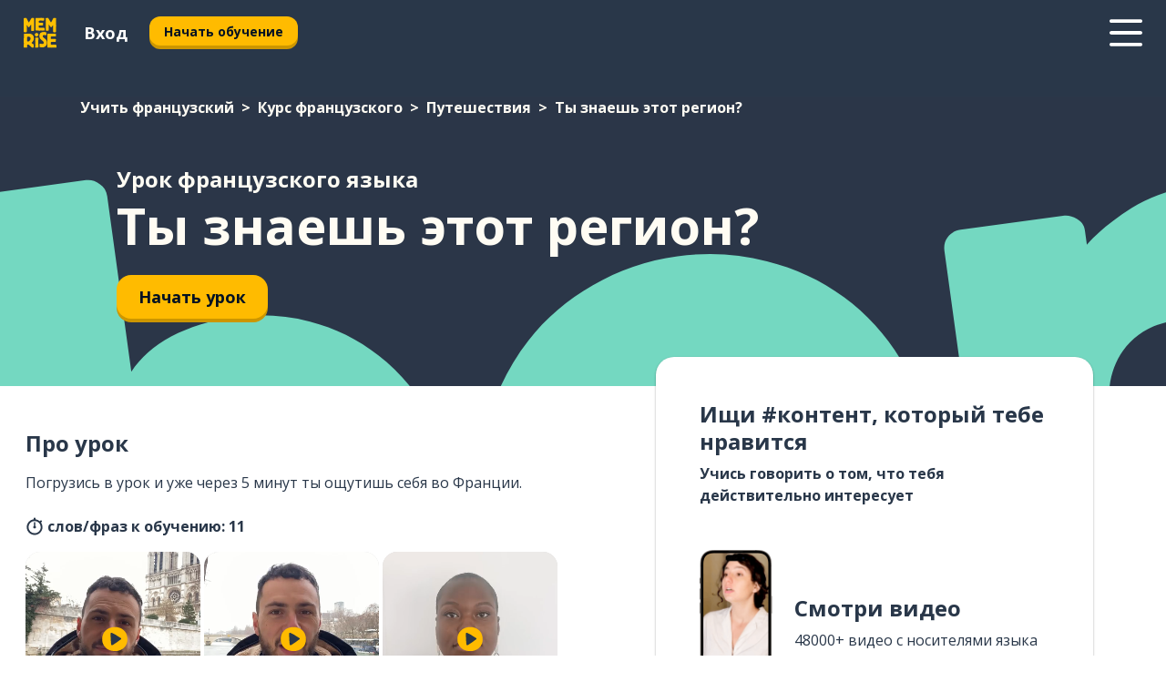

--- FILE ---
content_type: text/html; charset=utf-8
request_url: https://www.memrise.com/ru/uchit-francuzskii/kurs-francuzskogo/9/puteshestviya/152079/ty-znaesh-etot-region
body_size: 112923
content:
<!DOCTYPE html><html lang="ru" data-testid="mainHtml" dir="ltr"><head><meta charSet="utf-8" data-next-head=""/><meta name="viewport" content="width=device-width" data-next-head=""/><link rel="canonical" href="https://www.memrise.com/ru/uchit-francuzskii/kurs-francuzskogo/9/puteshestviya/152079/ty-znaesh-etot-region" data-next-head=""/><title data-next-head="">Ты знаешь этот регион? на французском в уроке Memrise</title><meta name="description" content="Выучи самые полезные фразы по теме Ты знаешь этот регион? на французском. С Memrise ты будешь учиться у настоящих носителей языка." data-next-head=""/><link rel="shortcut icon" href="/favicons/favicon-new-logo.ico"/><link rel="icon" type="image/png" href="/favicons/favicon-new-logo-32x32.png"/><link rel="apple-touch-icon" sizes="180x180" href="/favicons/apple-touch-new-logo-icon.png"/><link rel="icon" type="image/png" sizes="512x512" href="/favicons/android-chrome-512x512.png"/><link rel="icon" type="image/png" sizes="192x192" href="/favicons/android-chrome-192x192.png"/><link rel="icon" type="image/png" sizes="32x32" href="/favicons/favicon-new-logo-32x32.png"/><link rel="icon" type="image/png" sizes="16x16" href="/favicons/favicon-new-logo-16x16.png"/><link data-next-font="" rel="preconnect" href="/" crossorigin="anonymous"/><link rel="preload" href="/_next/static/css/bb316c81c50a5d4c.css" as="style"/><script>
                (function(w,d,s,l,i){w[l]=w[l]||[];w[l].push({'gtm.start':
                new Date().getTime(),event:'gtm.js'});var f=d.getElementsByTagName(s)[0],
                j=d.createElement(s),dl=l!='dataLayer'?'&l='+l:'';j.async=true;j.src=
                'https://www.googletagmanager.com/gtm.js?id='+i+dl;f.parentNode.insertBefore(j,f);
                })(window,document,'script','dataLayer','GTM-MN6K9Q4');
              </script><style>@import url(https://fonts.googleapis.com/css?family=Open+Sans:400,600,700&display=swap);
                       @import url(https://fonts.googleapis.com/css?family=Noto+Sans+JP:400,900&display=swap);
                       @import url(https://fonts.googleapis.com/css2?family=Satisfy&display=swap);</style><link rel="stylesheet" href="/_next/static/css/bb316c81c50a5d4c.css" data-n-g=""/><noscript data-n-css=""></noscript><script defer="" noModule="" src="/_next/static/chunks/polyfills-42372ed130431b0a.js"></script><script src="/_next/static/chunks/webpack-8e88e71e27834f3c.js" defer=""></script><script src="/_next/static/chunks/framework-1ae7e0fe5de7da5e.js" defer=""></script><script src="/_next/static/chunks/main-9f68fa95cfde5b13.js" defer=""></script><script src="/_next/static/chunks/pages/_app-09145aa6536c4ce9.js" defer=""></script><script src="/_next/static/chunks/1780-55b19a1678f92139.js" defer=""></script><script src="/_next/static/chunks/4587-2d1760c0a445f3a3.js" defer=""></script><script src="/_next/static/chunks/2548-00abbcdc90c686bc.js" defer=""></script><script src="/_next/static/chunks/7811-6ce68f9d33c47f5a.js" defer=""></script><script src="/_next/static/chunks/7098-0f6e0dc6b23acfe5.js" defer=""></script><script src="/_next/static/chunks/5886-91262f456e5d71ad.js" defer=""></script><script src="/_next/static/chunks/286-09d5c5389b9ff13f.js" defer=""></script><script src="/_next/static/chunks/671-2f46e20b5f331a64.js" defer=""></script><script src="/_next/static/chunks/9877-15d354d6e5ea531b.js" defer=""></script><script src="/_next/static/chunks/pages/localized/%5BsourceLanguageLocale%5D/%5BlearnSlug%5D/%5BcourseSlug%5D/%5BtopicId%5D/%5BtopicTitle%5D/%5BscenarioId%5D/%5BscenarioTitle%5D-497b447147ec392f.js" defer=""></script><script src="/_next/static/2Isjwz14Yj4-1T7DWtCfU/_buildManifest.js" defer=""></script><script src="/_next/static/2Isjwz14Yj4-1T7DWtCfU/_ssgManifest.js" defer=""></script><style data-styled="" data-styled-version="6.3.8">*{box-sizing:border-box;max-width:70ex;}/*!sc*/
body,button,canvas,div,footer,header,html,input,img,label,main,nav,picture,svg,source,table,video{max-width:none;}/*!sc*/
input{font:inherit;}/*!sc*/
button{font-family:inherit;color:#001122;}/*!sc*/
body{font-family:"Open Sans",Sans-Serif,sans-serif;margin:0;}/*!sc*/
body *:focus{outline:none;}/*!sc*/
body *:focus-visible{box-shadow:0 0 0 3px #009FBB;outline:none;}/*!sc*/
body.ReactModal__Body--open{overflow:hidden;}/*!sc*/
@font-face{font-family:'Boing';src:url('/_next/static/fonts/82b0ddc927b20c7fe29c681becdfc688.woff2') format('woff2'),url('/_next/static/fonts/73499f2fb5eb9691e8f8a1d92ec83f9b.woff') format('woff');font-display:swap;}/*!sc*/
@font-face{font-family:'SF Compact Display';src:url(/_next/static/fonts/142461908bfa6ee83c81c4ecef6d9fe0.ttf) format('truetype');font-weight:500;font-style:normal;font-display:swap;}/*!sc*/
data-styled.g1[id="sc-global-iEDSUG1"]{content:"sc-global-iEDSUG1,"}/*!sc*/
.eibXAM{-webkit-font-smoothing:antialiased;-moz-osx-font-smoothing:grayscale;}/*!sc*/
.eibXAM svg{height:1em;line-height:inherit;vertical-align:middle;width:1em;}/*!sc*/
.Yibfq{-webkit-font-smoothing:antialiased;-moz-osx-font-smoothing:grayscale;}/*!sc*/
.Yibfq svg{height:1em;line-height:inherit;vertical-align:middle;width:1em;}/*!sc*/
.Yibfq svg,.Yibfq svg *{fill:currentcolor;}/*!sc*/
data-styled.g2[id="sc-b7oact-0"]{content:"eibXAM,Yibfq,"}/*!sc*/
.iTPbvG{position:fixed;z-index:900;top:0;}/*!sc*/
.iTPbvG .reactModalOverlay{background:rgba(41,55,73,0.8);position:absolute;width:100vw;height:100vh;display:flex;align-items:center;justify-content:center;padding-bottom:5vh;padding:0;}/*!sc*/
.iTPbvG .reactModalContent:focus{box-shadow:none;}/*!sc*/
.iTPbvG .reactModalContent{margin:0 0.5rem;position:relative;background:#FFFFFF;max-width:35rem;width:100%;height:fit-content;max-height:90vh;border-radius:1rem;overflow:auto;scrollbar-width:thin;width:100vw;height:100vh;max-width:100vw;max-height:100vh;margin:0;border-radius:0;}/*!sc*/
.iTPbvG .reactModalContent::-webkit-scrollbar{width:0.25rem;height:0.25rem;}/*!sc*/
.iTPbvG .reactModalContent::-webkit-scrollbar-track-piece{margin:0.75rem;}/*!sc*/
.iTPbvG .reactModalContent::-webkit-scrollbar-thumb{border-radius:9999rem;background:#BCC2CF;}/*!sc*/
data-styled.g6[id="sc-zupeq8-3"]{content:"iTPbvG,"}/*!sc*/
.gXstYC{background:none;border:none;color:inherit;cursor:pointer;font:inherit;margin:0;max-width:none;outline:none;padding:0;text-decoration:none;height:fit-content;display:inline-block;flex-shrink:0;color:#001122;text-align:center;padding-left:1rem;padding-right:1rem;border-radius:0.75rem;font-family:'Open Sans',sans-serif;font-style:normal;font-weight:700;font-size:0.875rem;line-height:1.5;padding-top:4.5px;padding-bottom:4.5px;background:#FFFFFF;border:1px solid #A8AEBA;width:fit-content;}/*!sc*/
.gXstYC:focus-visible,.gXstYC:hover{color:#A8AEBA;}/*!sc*/
.gXstYC:active{color:#46566B;border-color:#46566B;}/*!sc*/
.gXstYC:disabled{background:#E7EAEF;border-color:#E7EAEF;box-shadow:none;color:#8E94A0;cursor:default;}/*!sc*/
.gXstYC:disabled:hover{background:#E7EAEF;box-shadow:none;}/*!sc*/
.eTPdDN{background:none;border:none;color:inherit;cursor:pointer;font:inherit;margin:0;max-width:none;outline:none;padding:0;text-decoration:none;height:fit-content;display:inline-block;flex-shrink:0;color:#001122;text-align:center;padding-left:1rem;padding-right:1rem;border-radius:0.75rem;font-family:'Open Sans',sans-serif;font-style:normal;font-weight:700;font-size:0.875rem;line-height:1.5;padding-top:5.5px;padding-bottom:5.5px;background:#FFBB00;box-shadow:0 0.25rem 0 0 #CC9600;width:fit-content;}/*!sc*/
.eTPdDN:focus-visible,.eTPdDN:hover{background:#FFD666;}/*!sc*/
.eTPdDN:active{background:#CC9600;box-shadow:none;}/*!sc*/
@media (max-width:calc(35rem - 1px)){.eTPdDN{width:100%;min-width:unset;}}/*!sc*/
.eTPdDN:disabled{background:#E7EAEF;border-color:#E7EAEF;box-shadow:none;color:#8E94A0;cursor:default;}/*!sc*/
.eTPdDN:disabled:hover{background:#E7EAEF;box-shadow:none;}/*!sc*/
.cPeIpu{background:none;border:none;color:inherit;cursor:pointer;font:inherit;margin:0;max-width:none;outline:none;padding:0;text-decoration:none;height:fit-content;display:inline-block;flex-shrink:0;color:#001122;text-align:center;padding-left:1.5rem;padding-right:1.5rem;border-radius:1rem;font-family:'Open Sans',sans-serif;font-style:normal;font-weight:700;font-size:1.125rem;line-height:1.5;padding-top:10.5px;padding-bottom:10.5px;background:#FFBB00;box-shadow:0 0.25rem 0 0 #CC9600;width:fit-content;}/*!sc*/
.cPeIpu:focus-visible,.cPeIpu:hover{background:#FFD666;}/*!sc*/
.cPeIpu:active{background:#CC9600;box-shadow:none;}/*!sc*/
@media (max-width:calc(35rem - 1px)){.cPeIpu{width:100%;min-width:unset;}}/*!sc*/
.cPeIpu:disabled{background:#E7EAEF;border-color:#E7EAEF;box-shadow:none;color:#8E94A0;cursor:default;}/*!sc*/
.cPeIpu:disabled:hover{background:#E7EAEF;box-shadow:none;}/*!sc*/
.bmeLeZ{background:none;border:none;color:inherit;cursor:pointer;font:inherit;margin:0;max-width:none;outline:none;padding:0;text-decoration:none;height:fit-content;display:inline-block;flex-shrink:0;color:#001122;text-align:center;padding-left:1.5rem;padding-right:1.5rem;border-radius:1rem;font-family:'Open Sans',sans-serif;font-style:normal;font-weight:700;font-size:1.125rem;line-height:1.5;padding-top:10.5px;padding-bottom:10.5px;background:#FFBB00;box-shadow:0 0.25rem 0 0 #CC9600;width:fit-content;}/*!sc*/
.bmeLeZ:focus-visible,.bmeLeZ:hover{background:#FFD666;}/*!sc*/
.bmeLeZ:active{background:#CC9600;box-shadow:none;}/*!sc*/
.bmeLeZ:disabled{background:#E7EAEF;border-color:#E7EAEF;box-shadow:none;color:#8E94A0;cursor:default;}/*!sc*/
.bmeLeZ:disabled:hover{background:#E7EAEF;box-shadow:none;}/*!sc*/
data-styled.g11[id="sc-bpbwls-0"]{content:"gXstYC,eTPdDN,cPeIpu,bmeLeZ,"}/*!sc*/
.dxUnii{display:block;width:4rem;aspect-ratio:100/91;}/*!sc*/
.dxUnii svg{width:100%;height:100%;}/*!sc*/
data-styled.g12[id="sc-1n7mr0z-0"]{content:"dxUnii,"}/*!sc*/
.kdtBmU{display:flex;margin:calc(100% / 8);background-color:#939094;border-radius:100%;}/*!sc*/
data-styled.g22[id="sc-195syxk-0"]{content:"kdtBmU,"}/*!sc*/
.jbBFti{height:100%;width:100%;}/*!sc*/
data-styled.g23[id="sc-195syxk-1"]{content:"jbBFti,"}/*!sc*/
.eeohFm{position:sticky;top:0;z-index:600;}/*!sc*/
data-styled.g31[id="sc-9u2oxj-0"]{content:"eeohFm,"}/*!sc*/
.yVhvY{display:none;height:2.5rem;background-color:#FFC933;color:#FFFFFF;}/*!sc*/
@media (min-width:90rem){.yVhvY{display:flex;align-items:center;justify-content:flex-end;gap:3rem;padding:0 1.25rem;}}/*!sc*/
data-styled.g32[id="sc-9u2oxj-1"]{content:"yVhvY,"}/*!sc*/
.iEeRSt{display:flex;gap:1rem;justify-content:space-between;align-items:center;height:4.5rem;padding:0 1.25rem;background-color:#293749;color:#FFFFFF;}/*!sc*/
@media (min-width:45rem){.iEeRSt{gap:2rem;}}/*!sc*/
@media (min-width:90rem){.iEeRSt{height:5rem;}}/*!sc*/
data-styled.g33[id="sc-9u2oxj-2"]{content:"iEeRSt,"}/*!sc*/
.lilcpx{flex-grow:1;display:flex;align-items:center;gap:2rem;}/*!sc*/
@media (min-width:90rem){.lilcpx{flex-grow:0;justify-content:flex-end;}}/*!sc*/
data-styled.g34[id="sc-9u2oxj-3"]{content:"lilcpx,"}/*!sc*/
.bCKubf{display:none;gap:2rem;margin:0;padding:0;font-family:'Open Sans',sans-serif;font-style:normal;font-weight:700;font-size:1.25rem;line-height:1.5;}/*!sc*/
@media (min-width:90rem){.bCKubf{display:flex;}}/*!sc*/
data-styled.g35[id="sc-9u2oxj-4"]{content:"bCKubf,"}/*!sc*/
.dLokoq{list-style-type:none;}/*!sc*/
data-styled.g36[id="sc-9u2oxj-5"]{content:"dLokoq,"}/*!sc*/
.jbgKid{display:inline-block;color:inherit;text-decoration:none;transition:transform 0.5s ease;}/*!sc*/
.jbgKid:hover{transform:translateY(-0.125rem);}/*!sc*/
data-styled.g37[id="sc-9u2oxj-6"]{content:"jbgKid,"}/*!sc*/
.fdIjak{transform:translateY(-0.125rem);}/*!sc*/
@media (min-width:90rem){.fdIjak{display:none;}}/*!sc*/
data-styled.g38[id="sc-9u2oxj-7"]{content:"fdIjak,"}/*!sc*/
.bVdISj{display:none;transform:translateY(-0.125rem);}/*!sc*/
@media (min-width:90rem){.bVdISj{display:flex;}}/*!sc*/
data-styled.g39[id="sc-9u2oxj-8"]{content:"bVdISj,"}/*!sc*/
.dOOdsr{height:3rem;margin-left:auto;}/*!sc*/
@media (min-width:90rem){.dOOdsr{display:none;}}/*!sc*/
data-styled.g40[id="sc-9u2oxj-9"]{content:"dOOdsr,"}/*!sc*/
.llMpaE{color:#FFFFFF;background:none;padding:0;border:none;cursor:pointer;height:3rem;width:3rem;}/*!sc*/
data-styled.g41[id="sc-9u2oxj-10"]{content:"llMpaE,"}/*!sc*/
.jzIVbf svg{height:100%;width:100%;padding:0 calc(100% / 8);}/*!sc*/
data-styled.g42[id="sc-9u2oxj-11"]{content:"jzIVbf,"}/*!sc*/
.jNLUlX{display:none;padding:0.5rem 1.5rem;color:#FFFFFF;font-family:'Open Sans',sans-serif;font-style:normal;font-weight:700;font-size:1.125rem;line-height:1.5;}/*!sc*/
@media (min-width:45rem){.jNLUlX{display:block;}}/*!sc*/
@media (min-width:90rem){.jNLUlX{display:none;}}/*!sc*/
data-styled.g43[id="sc-9u2oxj-12"]{content:"jNLUlX,"}/*!sc*/
.oiaAH{right:4rem;top:0.75rem;}/*!sc*/
@media (min-width:90rem){.oiaAH{right:unset;left:8rem;top:3.5rem;}}/*!sc*/
data-styled.g44[id="sc-9u2oxj-13"]{content:"oiaAH,"}/*!sc*/
.bZrOgw .reactModalOverlay{justify-content:flex-end;}/*!sc*/
.bZrOgw .reactModalContent{max-width:35rem;background-color:#FFC933;}/*!sc*/
data-styled.g45[id="sc-19kcgpx-0"]{content:"bZrOgw,"}/*!sc*/
.dMbcZR{border:none;border-radius:1rem;background:#FFFFFF;box-shadow:0 0 0.25rem 0.125rem #D9DEE8;position:absolute;z-index:900;overflow:hidden;left:50%;transform:translateX(-50%);}/*!sc*/
@media (max-width:64rem){.dMbcZR{max-width:238px;}}/*!sc*/
data-styled.g56[id="sc-hboymh-0"]{content:"dMbcZR,"}/*!sc*/
.dvzpbp{overflow:hidden;max-height:75vh;overflow-y:auto;scrollbar-width:thin;}/*!sc*/
.dvzpbp::-webkit-scrollbar{width:0.25rem;height:0.25rem;}/*!sc*/
.dvzpbp::-webkit-scrollbar-track-piece{margin:0.75rem;}/*!sc*/
.dvzpbp::-webkit-scrollbar-thumb{border-radius:9999rem;background:#BCC2CF;}/*!sc*/
data-styled.g57[id="sc-hboymh-1"]{content:"dvzpbp,"}/*!sc*/
.eFGcHk{position:relative;}/*!sc*/
data-styled.g59[id="sc-hboymh-3"]{content:"eFGcHk,"}/*!sc*/
.ixqNxX .sc-hboymh-0{box-shadow:0 3px 3px hsla(0,0%,0%,0.14);background-color:#FFC933;border-radius:1.25rem;padding:2rem 1.5rem;margin-top:calc((5rem - 1.875rem) / 2);}/*!sc*/
data-styled.g60[id="sc-1oa7fe-0"]{content:"ixqNxX,"}/*!sc*/
.inYVMA{background:none;color:inherit;padding:0;border:none;cursor:pointer;transition:transform 0.5s ease;font-family:'Open Sans',sans-serif;font-style:normal;font-weight:700;font-size:1.25rem;line-height:1.5;}/*!sc*/
.inYVMA:hover{transform:translateY(-0.125rem);}/*!sc*/
data-styled.g62[id="sc-1oa7fe-2"]{content:"inYVMA,"}/*!sc*/
.dRKryC{display:flex;gap:1.5rem;}/*!sc*/
data-styled.g64[id="sc-1oa7fe-4"]{content:"dRKryC,"}/*!sc*/
.iVXicS{list-style-type:none;padding:0;}/*!sc*/
.iVXicS:first-of-type:last-of-type li:first-of-type:last-of-type{border-bottom:none;padding:0;min-height:3rem;width:unset;white-space:nowrap;}/*!sc*/
data-styled.g65[id="sc-1oa7fe-5"]{content:"iVXicS,"}/*!sc*/
.hWyDOX{list-style-type:none;min-height:4rem;padding:0.5rem 0;width:14.75rem;max-width:14.75rem;border-bottom:1px solid #46566B;}/*!sc*/
data-styled.g66[id="sc-1oa7fe-6"]{content:"hWyDOX,"}/*!sc*/
.gonibS{display:flex;align-items:center;gap:0.25rem;min-height:3rem;}/*!sc*/
data-styled.g67[id="sc-1oa7fe-7"]{content:"gonibS,"}/*!sc*/
.zQSXL{flex-shrink:0;display:flex;height:2.5rem;width:2.5rem;font-size:2.5rem;}/*!sc*/
data-styled.g68[id="sc-1oa7fe-8"]{content:"zQSXL,"}/*!sc*/
.hLjwcr{display:inline-block;color:#000000;font-family:'Open Sans',sans-serif;font-style:normal;font-weight:500;font-size:1rem;line-height:1.5;text-decoration:none;transition:transform 0.5s ease;}/*!sc*/
.hLjwcr:hover{transform:translateY(-0.125rem);}/*!sc*/
data-styled.g69[id="sc-1oa7fe-9"]{content:"hLjwcr,"}/*!sc*/
.hYoVCJ{display:none;}/*!sc*/
data-styled.g70[id="sc-1oa7fe-10"]{content:"hYoVCJ,"}/*!sc*/
.fNExfa{flex:1;}/*!sc*/
data-styled.g71[id="sc-tbb2mp-0"]{content:"fNExfa,"}/*!sc*/
.lkokji{min-height:100vh;display:flex;flex-direction:column;background-color:#FFFFFF;}/*!sc*/
data-styled.g72[id="sc-tbb2mp-1"]{content:"lkokji,"}/*!sc*/
.fMFejP{display:inline-flex;flex-direction:column;align-items:center;}/*!sc*/
data-styled.g73[id="sc-u2pznz-0"]{content:"fMFejP,"}/*!sc*/
.gvWdZq{margin-bottom:0.5rem;}/*!sc*/
data-styled.g74[id="sc-u2pznz-1"]{content:"gvWdZq,"}/*!sc*/
.KIGWD{display:inline-block;color:unset;text-decoration:none;font-family:'Open Sans',sans-serif;font-style:normal;font-weight:700;font-size:0.875rem;line-height:1.5;}/*!sc*/
.KIGWD:hover{text-decoration:underline;}/*!sc*/
data-styled.g76[id="sc-u2pznz-3"]{content:"KIGWD,"}/*!sc*/
.iSPzAF{display:flex;flex-wrap:wrap;justify-content:center;gap:1rem;}/*!sc*/
@media (min-width:40rem){.iSPzAF{display:grid;grid-auto-columns:minmax(0,1fr);grid-auto-flow:column;}.iSPzAF >*:first-child{margin-left:auto;}.iSPzAF >*:last-child{margin-right:auto;}}/*!sc*/
data-styled.g77[id="sc-u2pznz-4"]{content:"iSPzAF,"}/*!sc*/
.bmMtsI{height:100%;aspect-ratio:3/1;background-image:url();background-position-x:left;background-position-y:top;background-repeat:no-repeat;background-size:contain;text-indent:100%;white-space:nowrap;overflow:hidden;}/*!sc*/
data-styled.g78[id="sc-1dvjq6u-0"]{content:"bmMtsI,"}/*!sc*/
.gApplx{width:fit-content;height:3.5rem;display:block;overflow:hidden;}/*!sc*/
data-styled.g79[id="sc-1dvjq6u-1"]{content:"gApplx,"}/*!sc*/
.komClC{height:100%;aspect-ratio:300/89;background-image:url();background-position-x:left;background-position-y:top;background-repeat:no-repeat;background-size:contain;text-indent:100%;white-space:nowrap;overflow:hidden;}/*!sc*/
data-styled.g80[id="sc-huerz9-0"]{content:"komClC,"}/*!sc*/
.chCyCb{width:fit-content;height:3.5rem;display:block;overflow:hidden;}/*!sc*/
data-styled.g81[id="sc-huerz9-1"]{content:"chCyCb,"}/*!sc*/
.hIwiWL{margin-left:auto;margin-right:auto;padding:1.25rem 1.5rem;}/*!sc*/
@media (max-width: 30rem){.hIwiWL{padding:2.5rem 1.5rem;}}/*!sc*/
data-styled.g82[id="sc-16z8h1d-0"]{content:"hIwiWL,"}/*!sc*/
.dvRnuU{width:100%;display:flex;align-items:center;flex-direction:column;margin-bottom:8rem;}/*!sc*/
@media (min-width:40rem){.dvRnuU{margin-bottom:5rem;}}/*!sc*/
@media (min-width:60rem){.dvRnuU{flex-direction:row;align-items:normal;}}/*!sc*/
data-styled.g83[id="sc-1ba18md-0"]{content:"dvRnuU,"}/*!sc*/
.bxPqCw{margin-bottom:4rem;}/*!sc*/
@media (min-width:40rem){.bxPqCw{margin-bottom:8rem;}}/*!sc*/
.bxPqCw h2{max-width:100%;padding:0 1.5rem;text-align:center;}/*!sc*/
data-styled.g90[id="sc-1ba18md-7"]{content:"bxPqCw,"}/*!sc*/
.gEYJtM{margin-bottom:2.5rem;}/*!sc*/
@media (min-width:50rem){.gEYJtM{margin-bottom:5rem;}}/*!sc*/
@media (min-width:60rem){.gEYJtM{margin-bottom:8rem;}}/*!sc*/
data-styled.g91[id="sc-1ba18md-8"]{content:"gEYJtM,"}/*!sc*/
.doZQcH{margin:0 0.75rem 1.25rem;border-radius:0.75rem;text-decoration:none;}/*!sc*/
.doZQcH:hover{background:#F6F6F6;}/*!sc*/
@media (min-width:40rem){.doZQcH{margin:0 0.75rem 2rem;}}/*!sc*/
data-styled.g92[id="sc-wd9cs0-0"]{content:"doZQcH,"}/*!sc*/
.gSgVJV{position:relative;width:300px;height:6rem;border:1px solid #8E94A0;box-sizing:border-box;box-shadow:0 0.25rem 0 #CCD2DE;border-radius:0.75rem;color:#293749;background-image:url(/_next/static/images/dcf164ad18c5da121a539a1ae399290f.png);background-repeat:no-repeat;background-position:bottom center;padding:1rem 0.75rem 1rem 1.5rem;font-weight:700;}/*!sc*/
.gSgVJV:active{box-shadow:none;}/*!sc*/
.gSgVJV img{width:1.125rem;height:1.125rem;}/*!sc*/
data-styled.g93[id="sc-wd9cs0-1"]{content:"gSgVJV,"}/*!sc*/
.ejTThr{display:flex;align-items:center;margin-bottom:0.25rem;padding-bottom:1rem;border-bottom:1px solid #293749;}/*!sc*/
data-styled.g94[id="sc-wd9cs0-2"]{content:"ejTThr,"}/*!sc*/
.kmuung{margin:0 0 0 0.25rem;white-space:nowrap;overflow:hidden;text-overflow:ellipsis;position:relative;font-family:'Open Sans',sans-serif;font-style:normal;font-weight:700;font-size:1rem;line-height:1.5;padding-left:1.5rem;}/*!sc*/
@media (min-width:40rem){.kmuung{font-family:'Open Sans',sans-serif;font-style:normal;font-weight:700;font-size:1.25rem;line-height:1.5;}}/*!sc*/
.kmuung:before{display:inline-block;content:'';background:url(https://static.memrise.com/uploads/scenario-icons/Travel-2239329f-14b6-4e70-957a-d7e24f9810f5.png) left center no-repeat;background-size:contain;position:absolute;width:18px;height:100%;left:0;}/*!sc*/
@media (min-width:40rem){.kmuung:before{width:1.25rem;}}/*!sc*/
data-styled.g95[id="sc-wd9cs0-3"]{content:"kmuung,"}/*!sc*/
.eDAmPQ{display:flex;justify-content:space-between;font-family:'Open Sans',sans-serif;font-style:normal;font-weight:500;font-size:0.75rem;line-height:1.5;}/*!sc*/
@media (min-width:40rem){.eDAmPQ{font-family:'Open Sans',sans-serif;font-style:normal;font-weight:700;font-size:0.875rem;line-height:1.5;}}/*!sc*/
data-styled.g96[id="sc-wd9cs0-4"]{content:"eDAmPQ,"}/*!sc*/
.kJdkFz{margin-bottom:3rem;}/*!sc*/
@media (min-width:40rem){.kJdkFz{margin-bottom:8rem;}}/*!sc*/
data-styled.g97[id="sc-4k62pk-0"]{content:"kJdkFz,"}/*!sc*/
.Wpgyn{width:100%;display:flex;justify-content:center;flex-wrap:wrap;}/*!sc*/
data-styled.g98[id="sc-4k62pk-1"]{content:"Wpgyn,"}/*!sc*/
.gVRBTD{margin-bottom:1.25rem;text-align:center;font-family:'Open Sans',sans-serif;font-style:normal;font-weight:700;font-size:1.5rem;line-height:1.25;}/*!sc*/
@media (min-width:40rem){.gVRBTD{margin-bottom:2rem;font-family:'Open Sans',sans-serif;font-style:normal;font-weight:700;font-size:1.5rem;line-height:1.25;}}/*!sc*/
data-styled.g99[id="sc-4k62pk-2"]{content:"gVRBTD,"}/*!sc*/
.cvNomm{width:100%;color:#293749;word-break:break-word;font-family:'Open Sans',sans-serif;font-style:normal;font-weight:500;font-size:0.75rem;line-height:1.5;}/*!sc*/
@media (min-width:40rem){.cvNomm{width:50%;}}/*!sc*/
data-styled.g101[id="sc-184jskc-0"]{content:"cvNomm,"}/*!sc*/
.hKSIKi{width:16rem;display:flex;flex-direction:column;flex-wrap:wrap;padding:0.625rem 1rem 0.625rem 2rem;border:1px solid #8E94A0;border-radius:2.5rem;margin:0 1.25rem 0.75rem 0;background:#FFFFFF;text-decoration:none;}/*!sc*/
.hKSIKi:hover{background:#5DE7C0;}/*!sc*/
@media (min-width:25rem){.hKSIKi{width:20rem;}}/*!sc*/
@media (min-width:40rem){.hKSIKi{flex-direction:row;width:100%;margin:0 0 0.625rem;padding:0.625rem 1rem;}}/*!sc*/
.hKSIKi:last-child{margin-bottom:0;}/*!sc*/
data-styled.g102[id="sc-184jskc-1"]{content:"hKSIKi,"}/*!sc*/
.iCpamH{width:100%;max-height:25rem;display:flex;flex-direction:column;flex-wrap:wrap;overflow-x:scroll;padding-left:1.75rem;}/*!sc*/
@media (min-width:40rem){.iCpamH{display:block;width:100%;height:auto;margin-left:0;padding-right:1.75rem;overflow-y:auto;overflow-x:visible;scrollbar-width:none;}.iCpamH::-webkit-scrollbar{display:none;}}/*!sc*/
@media (min-width:50rem){.iCpamH{padding:0;}}/*!sc*/
data-styled.g103[id="sc-184jskc-2"]{content:"iCpamH,"}/*!sc*/
.gKDLwN{width:100%;padding-right:1.25rem;color:#293749;word-break:break-word;font-family:'Open Sans',sans-serif;font-style:normal;font-weight:700;font-size:1rem;line-height:1.5;}/*!sc*/
@media (min-width:40rem){.gKDLwN{width:50%;}}/*!sc*/
data-styled.g104[id="sc-184jskc-3"]{content:"gKDLwN,"}/*!sc*/
.jkNOEw{box-sizing:content-box;margin-left:auto;margin-right:auto;max-width:80rem;padding:0 0;display:flex;flex-direction:column;align-items:center;}/*!sc*/
data-styled.g105[id="sc-11woejv-0"]{content:"jkNOEw,"}/*!sc*/
.esYjaZ{outline:none;text-decoration:none;transition:all 0.5s ease;}/*!sc*/
.esYjaZ:hover{color:#FFBB00;}/*!sc*/
data-styled.g211[id="sc-1dmnw0n-0"]{content:"esYjaZ,"}/*!sc*/
.bJePxX{margin:unset;padding:unset;list-style:none;max-width:unset;}/*!sc*/
data-styled.g212[id="sc-1dmnw0n-1"]{content:"bJePxX,"}/*!sc*/
.ejAquI{max-width:unset;}/*!sc*/
data-styled.g213[id="sc-1dmnw0n-2"]{content:"ejAquI,"}/*!sc*/
.bkiahp{padding:4rem 1.5rem;background-color:#293749;color:#FFFFFF;}/*!sc*/
data-styled.g214[id="sc-1dmnw0n-3"]{content:"bkiahp,"}/*!sc*/
.dZhEqk{margin-top:2rem;display:grid;grid-template-columns:repeat(1fr);}/*!sc*/
@media (min-width:768px){.dZhEqk{max-width:870px;margin-top:4rem;margin-left:auto;margin-right:auto;grid-column-gap:0.75rem;grid-template-columns:repeat(4,1fr);}}/*!sc*/
data-styled.g215[id="sc-1dmnw0n-4"]{content:"dZhEqk,"}/*!sc*/
.ktwuIg{min-height:1.75rem;display:flex;align-items:center;color:inherit;font-family:'Open Sans',sans-serif;font-style:normal;font-weight:500;font-size:1rem;line-height:1.5;}/*!sc*/
data-styled.g216[id="sc-1dmnw0n-5"]{content:"ktwuIg,"}/*!sc*/
@media (max-width:calc(768px - 1px)){.kLAreK{padding-top:0.5rem;padding-bottom:0.5rem;border-bottom:1px solid #CCD2DE;}}/*!sc*/
data-styled.g218[id="sc-1dmnw0n-7"]{content:"kLAreK,"}/*!sc*/
.dlHLef{margin-left:auto;margin-right:auto;}/*!sc*/
data-styled.g220[id="sc-1dmnw0n-9"]{content:"dlHLef,"}/*!sc*/
.euyaYm{width:fit-content;margin-top:2rem;margin-left:auto;margin-right:auto;}/*!sc*/
data-styled.g221[id="sc-1dmnw0n-10"]{content:"euyaYm,"}/*!sc*/
.evJgNk{margin-top:3rem;display:flex;flex-direction:row;align-items:center;justify-content:center;gap:1.25rem;}/*!sc*/
data-styled.g222[id="sc-1dmnw0n-11"]{content:"evJgNk,"}/*!sc*/
.beccEH{font-family:'Open Sans',sans-serif;font-style:normal;font-weight:700;font-size:0.875rem;line-height:1.5;color:#939094;}/*!sc*/
data-styled.g223[id="sc-1dmnw0n-12"]{content:"beccEH,"}/*!sc*/
.jgscxc{margin-top:2.5rem;display:flex;flex-direction:row;align-items:center;justify-content:center;gap:1.25rem;}/*!sc*/
data-styled.g224[id="sc-1dmnw0n-13"]{content:"jgscxc,"}/*!sc*/
.emCsNb{width:2rem;height:2rem;display:flex;align-items:center;justify-content:center;border:1px solid #FFFFFF;border-radius:9999rem;color:inherit;font-family:'Open Sans',sans-serif;font-style:normal;font-weight:700;font-size:0.875rem;line-height:1.5;}/*!sc*/
.emCsNb:hover{border-color:#FFBB00;}/*!sc*/
.emCsNb svg{width:0.5rem;}/*!sc*/
.ioFoeN{width:2rem;height:2rem;display:flex;align-items:center;justify-content:center;border:1px solid #FFFFFF;border-radius:9999rem;color:inherit;font-family:'Open Sans',sans-serif;font-style:normal;font-weight:700;font-size:0.875rem;line-height:1.5;}/*!sc*/
.ioFoeN:hover{border-color:#FFBB00;}/*!sc*/
.ioFoeN svg{width:1rem;}/*!sc*/
data-styled.g225[id="sc-1h6n5nk-0"]{content:"emCsNb,ioFoeN,"}/*!sc*/
.hYqfhi{width:3rem;height:3rem;}/*!sc*/
.hYqfhi svg{padding:0 calc(100% / 8);}/*!sc*/
@media (min-width:90rem){.hYqfhi{width:5rem;height:5rem;}}/*!sc*/
data-styled.g226[id="sc-zbwtg0-0"]{content:"hYqfhi,"}/*!sc*/
.bZbmFT{height:100%;width:100%;}/*!sc*/
data-styled.g227[id="sc-1uvkzx3-0"]{content:"bZbmFT,"}/*!sc*/
.chYlnM{display:inline-block;height:fit-content;position:relative;}/*!sc*/
data-styled.g228[id="sc-1uvkzx3-1"]{content:"chYlnM,"}/*!sc*/
.fuBxou svg{height:100%;width:100%;}/*!sc*/
.fuBxou svg *{fill:#FFBB00;}/*!sc*/
data-styled.g229[id="sc-1uvkzx3-2"]{content:"fuBxou,"}/*!sc*/
.gocWaw{height:100%;position:relative;width:100%;}/*!sc*/
data-styled.g230[id="sc-1uvkzx3-3"]{content:"gocWaw,"}/*!sc*/
.cODqxv{left:42%;position:absolute;width:20%;}/*!sc*/
data-styled.g231[id="sc-1uvkzx3-4"]{content:"cODqxv,"}/*!sc*/
.cBGSmk{align-items:center;background:none;border:none;border-radius:50%;cursor:pointer;display:flex;height:100%;justify-content:center;left:0;padding:20%;position:absolute;top:0;transform-origin:center;width:100%;}/*!sc*/
.cBGSmk.cBGSmk:focus{box-shadow:none;}/*!sc*/
.cBGSmk.cBGSmk:focus .sc-1uvkzx3-0{stroke:#009FBB;stroke-width:3px;}/*!sc*/
.cBGSmk .sc-1uvkzx3-2,.cBGSmk .sc-1uvkzx3-0{transition:transform 0.4s cubic-bezier(0.39,-0.64,0.29,2.64);}/*!sc*/
.cBGSmk:hover .sc-1uvkzx3-2,.cBGSmk:hover .sc-1uvkzx3-0{transform:scale(1.07);}/*!sc*/
data-styled.g232[id="sc-1uvkzx3-5"]{content:"cBGSmk,"}/*!sc*/
.dyJYgu{border-radius:1rem;width:100%;}/*!sc*/
data-styled.g233[id="sc-1uvkzx3-6"]{content:"dyJYgu,"}/*!sc*/
.bVjzew{width:100%;margin:1.5rem 0 2.5rem;}/*!sc*/
@media (min-width:40rem){.bVjzew{margin:3rem 0 2.5rem;}}/*!sc*/
@media (min-width:50rem){.bVjzew{width:50%;margin:5rem 1.75rem 8rem;padding:0;}}/*!sc*/
data-styled.g235[id="sc-1y786b4-0"]{content:"bVjzew,"}/*!sc*/
.eAesWf{margin:0 1.75rem 1rem;color:#293749;font-family:'Open Sans',sans-serif;font-style:normal;font-weight:700;font-size:1.25rem;line-height:1.5;}/*!sc*/
@media (min-width:40rem){.eAesWf{font-family:'Open Sans',sans-serif;font-style:normal;font-weight:700;font-size:1.5rem;line-height:1.25;}}/*!sc*/
@media (min-width:50rem){.eAesWf{margin:0 0 1rem;}}/*!sc*/
data-styled.g236[id="sc-1y786b4-1"]{content:"eAesWf,"}/*!sc*/
.govLMO{display:flex;margin-right:0.25rem;width:1.25rem;font-size:1.25rem;color:#293749;}/*!sc*/
data-styled.g237[id="sc-1y786b4-2"]{content:"govLMO,"}/*!sc*/
.fgOfLR{display:flex;align-items:center;margin:0 1.75rem 0.75rem;color:#293749;font-family:'Open Sans',sans-serif;font-style:normal;font-weight:700;font-size:0.875rem;line-height:1.5;}/*!sc*/
@media (min-width:40rem){.fgOfLR{font-family:'Open Sans',sans-serif;font-style:normal;font-weight:700;font-size:1rem;line-height:1.5;}}/*!sc*/
@media (min-width:50rem){.fgOfLR{margin:0 0 1rem;}}/*!sc*/
data-styled.g238[id="sc-1y786b4-3"]{content:"fgOfLR,"}/*!sc*/
.duEYlA{color:#293749;margin:0 1.75rem 1rem;font-family:'Open Sans',sans-serif;font-style:normal;font-weight:500;font-size:1rem;line-height:1.5;}/*!sc*/
@media (min-width:40rem){.duEYlA{margin-bottom:1rem;}}/*!sc*/
@media (min-width:50rem){.duEYlA{margin:0 0 1rem;}}/*!sc*/
data-styled.g239[id="sc-1y786b4-4"]{content:"duEYlA,"}/*!sc*/
.gevGmI{margin:0 1.75rem 2.5rem;font-family:'Open Sans',sans-serif;font-style:normal;font-weight:500;font-size:1rem;line-height:1.5;}/*!sc*/
@media (min-width:40rem){.gevGmI{margin-bottom:1.5rem;}}/*!sc*/
@media (min-width:50rem){.gevGmI{margin:0 0 1.5rem;}}/*!sc*/
data-styled.g240[id="sc-1y786b4-5"]{content:"gevGmI,"}/*!sc*/
.irRKnH{display:flex;padding-right:0.625rem;}/*!sc*/
@media (min-width:40rem){.irRKnH{padding-right:0.25rem;}}/*!sc*/
.irRKnH .sc-1uvkzx3-3{width:1.75rem;height:1.75rem;}/*!sc*/
.irRKnH .sc-1uvkzx3-3 path{fill-opacity:1;fill:#FFBB00;}/*!sc*/
.irRKnH .sc-1uvkzx3-4{width:0.75rem;top:50%;left:50%;transform:translateX(-40%) translateY(-50%);display:inline-flex;}/*!sc*/
.irRKnH .sc-1uvkzx3-4 span{display:inline-flex;}/*!sc*/
.irRKnH .sc-1uvkzx3-4 svg path{fill:#293749;}/*!sc*/
.irRKnH .sc-1uvkzx3-5{z-index:100;}/*!sc*/
.irRKnH video{height:12rem;width:12rem;}/*!sc*/
@media (min-width:40rem){.irRKnH video{height:auto;width:100%;max-height:12rem;max-width:12rem;}}/*!sc*/
.irRKnH:last-child{padding-right:0;}/*!sc*/
data-styled.g241[id="sc-1y786b4-6"]{content:"irRKnH,"}/*!sc*/
.fndPQF{display:flex;margin-bottom:1.25rem;width:100%;height:12rem;flex-direction:column;flex-wrap:wrap;overflow-x:scroll;padding-left:1.75rem;}/*!sc*/
@media (min-width:40rem){.fndPQF{display:flex;flex-direction:row;flex-wrap:nowrap;width:100%;height:auto;margin-left:0;padding-right:1.75rem;overflow-x:visible;}}/*!sc*/
@media (min-width:50rem){.fndPQF{padding:0 1rem 0 0;}}/*!sc*/
data-styled.g242[id="sc-1y786b4-7"]{content:"fndPQF,"}/*!sc*/
.ljthit{display:flex;justify-content:center;transition:transform 0.5s linear;margin:5rem auto 0;}/*!sc*/
data-styled.g243[id="sc-1y786b4-8"]{content:"ljthit,"}/*!sc*/
.hikPUN{padding-right:0.5rem;display:inline;}/*!sc*/
.hikPUN::after{content:'>';padding-left:0.5rem;}/*!sc*/
.hikPUN:last-child{padding-right:0;pointer-events:none;}/*!sc*/
.hikPUN:last-child::after{content:none;}/*!sc*/
data-styled.g271[id="sc-7w4w67-0"]{content:"hikPUN,"}/*!sc*/
.SoGIJ{color:inherit;text-decoration:none;}/*!sc*/
data-styled.g272[id="sc-7w4w67-1"]{content:"SoGIJ,"}/*!sc*/
.egifvI{width:100%;max-width:unset;padding:0;padding-left:1.5rem;padding-right:1.5rem;margin:0;margin-top:1rem;margin-bottom:1rem;color:#FFFCF3;font-family:'Open Sans',sans-serif;font-style:normal;font-weight:700;font-size:0.875rem;line-height:1.5;list-style:none;white-space:nowrap;overflow-x:scroll;scrollbar-width:none;}/*!sc*/
.egifvI::-webkit-scrollbar{display:none;}/*!sc*/
@media (min-width:40rem){.egifvI{padding-left:3rem;padding-right:3rem;margin-top:2rem;margin-bottom:2rem;font-family:'Open Sans',sans-serif;font-style:normal;font-weight:700;font-size:1rem;line-height:1.5;white-space:unset;overflow-x:unset;}}/*!sc*/
@media (min-width:1200px){.egifvI{max-width:1152px;margin-left:auto;margin-right:auto;padding-left:1.5rem;padding-right:1.5rem;}}/*!sc*/
data-styled.g273[id="sc-718cxb-0"]{content:"egifvI,"}/*!sc*/
.jTbuL{position:relative;margin:0;margin-right:0.75rem;min-height:10rem;min-width:5rem;}/*!sc*/
@media (min-width:40rem){.jTbuL{margin-right:1.5rem;}}/*!sc*/
data-styled.g274[id="sc-1wvoh04-0"]{content:"jTbuL,"}/*!sc*/
.kESNWq{align-items:center;display:flex;flex:1;flex-direction:row;}/*!sc*/
@media (max-width:calc(80rem - 1px)){.kESNWq:nth-child(even):not(:last-child){flex-direction:row-reverse;justify-content:space-between;}.kESNWq:nth-child(even):not(:last-child) .sc-1wvoh04-0{margin-left:0.75rem;margin-right:0;}@media (min-width:40rem){.kESNWq:nth-child(even):not(:last-child) .sc-1wvoh04-0{margin-left:1.5rem;}}}/*!sc*/
@media (min-width:80rem){.kESNWq:nth-child(even):not(:last-child){flex-direction:row-reverse;justify-content:space-between;}.kESNWq:nth-child(even):not(:last-child) .sc-1wvoh04-0{margin-left:0.75rem;margin-right:0;}@media (min-width:40rem){.kESNWq:nth-child(even):not(:last-child) .sc-1wvoh04-0{margin-left:1.5rem;}}}/*!sc*/
data-styled.g275[id="sc-1wvoh04-1"]{content:"kESNWq,"}/*!sc*/
.GlAmb{font-weight:700;}/*!sc*/
data-styled.g276[id="sc-1wvoh04-2"]{content:"GlAmb,"}/*!sc*/
.kjLGTU{font-family:'Open Sans',sans-serif;font-style:normal;font-weight:700;font-size:1.25rem;line-height:1.5;}/*!sc*/
@media (min-width:40rem){.kjLGTU{margin-bottom:0.5rem;font-family:'Open Sans',sans-serif;font-style:normal;font-weight:700;font-size:1.5rem;line-height:1.25;}}/*!sc*/
data-styled.g277[id="sc-1wvoh04-3"]{content:"kjLGTU,"}/*!sc*/
.hitQHg{font-family:'Open Sans',sans-serif;font-style:normal;font-weight:500;font-size:1rem;line-height:1.5;}/*!sc*/
@media (min-width:40rem){.hitQHg{padding-right:initial;}}/*!sc*/
data-styled.g278[id="sc-1wvoh04-4"]{content:"hitQHg,"}/*!sc*/
.buvHNa{object-fit:contain;}/*!sc*/
data-styled.g279[id="sc-1wvoh04-5"]{content:"buvHNa,"}/*!sc*/
.cMGOoy{flex-direction:column;align-items:center;}/*!sc*/
data-styled.g280[id="sc-9e0a4e-0"]{content:"cMGOoy,"}/*!sc*/
.fQVemK{margin-bottom:1.25rem;color:#293749;font-family:'Open Sans',sans-serif;font-style:normal;font-weight:700;font-size:1.5rem;line-height:1.25;}/*!sc*/
@media (min-width:45rem){.fQVemK{font-family:'Open Sans',sans-serif;font-style:normal;font-weight:700;font-size:1.5rem;line-height:1.25;}}/*!sc*/
data-styled.g281[id="sc-9e0a4e-1"]{content:"fQVemK,"}/*!sc*/
.dGTerz{position:relative;display:flex;flex-wrap:wrap;}/*!sc*/
data-styled.g282[id="sc-9e0a4e-2"]{content:"dGTerz,"}/*!sc*/
.dfQFiM{text-align:center;width:50%;padding-right:2.5rem;min-height:250px;z-index:100;}/*!sc*/
data-styled.g283[id="sc-9e0a4e-3"]{content:"dfQFiM,"}/*!sc*/
.iYOqca{padding-right:0;padding-left:2.5rem;}/*!sc*/
data-styled.g284[id="sc-9e0a4e-4"]{content:"iYOqca,"}/*!sc*/
.jNyVug{text-align:center;margin:0 auto;}/*!sc*/
data-styled.g285[id="sc-9e0a4e-5"]{content:"jNyVug,"}/*!sc*/
.isxMzX{color:#293749;font-family:'Open Sans',sans-serif;font-style:normal;font-weight:700;font-size:1rem;line-height:1.5;}/*!sc*/
@media (min-width:45rem){.isxMzX{font-family:'Open Sans',sans-serif;font-style:normal;font-weight:700;font-size:1.25rem;line-height:1.5;}}/*!sc*/
data-styled.g286[id="sc-9e0a4e-6"]{content:"isxMzX,"}/*!sc*/
.jiLGtS{font-family:'Open Sans',sans-serif;font-style:normal;font-weight:700;font-size:0.75rem;line-height:1.5;}/*!sc*/
@media (min-width:45rem){.jiLGtS{font-family:'Open Sans',sans-serif;font-style:normal;font-weight:700;font-size:0.875rem;line-height:1.5;}}/*!sc*/
data-styled.g287[id="sc-9e0a4e-7"]{content:"jiLGtS,"}/*!sc*/
.cyYSvi{width:100%;max-width:10rem;margin:0 auto;color:#00A778;}/*!sc*/
data-styled.g288[id="sc-9e0a4e-8"]{content:"cyYSvi,"}/*!sc*/
.ZoBY{width:100%;max-width:10rem;margin:0 auto;color:#E46962;}/*!sc*/
data-styled.g289[id="sc-9e0a4e-9"]{content:"ZoBY,"}/*!sc*/
.IcUwT{color:#009FBB;}/*!sc*/
data-styled.g290[id="sc-9e0a4e-10"]{content:"IcUwT,"}/*!sc*/
.guHFsU{object-fit:contain;}/*!sc*/
data-styled.g291[id="sc-9e0a4e-11"]{content:"guHFsU,"}/*!sc*/
@media (min-width:60rem){.juvTKQ{display:none;}}/*!sc*/
@media (max-width:calc(60rem - 1px)){.dNaYJq{display:none;}}/*!sc*/
data-styled.g314[id="sc-1nsk6lj-0"]{content:"juvTKQ,dNaYJq,"}/*!sc*/
.cLUkXq{display:none;}/*!sc*/
@media (min-width:40rem){.cLUkXq{display:block;width:fit-content;margin-top:3rem;margin-left:auto;margin-right:auto;}}/*!sc*/
data-styled.g326[id="sc-u78ft2-0"]{content:"cLUkXq,"}/*!sc*/
.cORQGp{color:#293749;padding-left:1.5rem;padding-right:1.5rem;padding-bottom:2.5rem;}/*!sc*/
@media (min-width:40rem){.cORQGp{padding-bottom:5rem;}}/*!sc*/
data-styled.g327[id="sc-u78ft2-1"]{content:"cORQGp,"}/*!sc*/
.gpUBiN{width:100%;max-width:30rem;margin-left:auto;margin-right:auto;padding-top:1.5rem;padding-bottom:3rem;padding-left:1.5rem;padding-right:1.5rem;background-color:#FFFFFF;border-radius:0.75rem;box-shadow:0 1px 3px hsla(0, 0%, 0%, 0.14),0 1px 2px hsla(0, 0%, 0%, 0.24);}/*!sc*/
@media (min-width:40rem){.gpUBiN{min-width:20rem;padding:3rem;border-radius:1.25rem;}}/*!sc*/
data-styled.g328[id="sc-u78ft2-2"]{content:"gpUBiN,"}/*!sc*/
.kixUzA{margin-bottom:3rem;font-family:'Open Sans',sans-serif;font-style:normal;font-weight:700;font-size:1rem;line-height:1.5;}/*!sc*/
@media (min-width:40rem){.kixUzA{max-width:35rem;margin-bottom:3rem;font-family:'Open Sans',sans-serif;font-style:normal;font-weight:700;font-size:1rem;line-height:1.5;}}/*!sc*/
data-styled.g329[id="sc-u78ft2-3"]{content:"kixUzA,"}/*!sc*/
.cAKiRl >*{margin-bottom:3rem;}/*!sc*/
.cAKiRl >*:last-of-type{margin-bottom:unset;}/*!sc*/
data-styled.g330[id="sc-u78ft2-4"]{content:"cAKiRl,"}/*!sc*/
.evmMQk{margin:0;margin-bottom:0.75rem;font-family:'Open Sans',sans-serif;font-style:normal;font-weight:700;font-size:1.5rem;line-height:1.25;}/*!sc*/
@media (min-width:40rem){.evmMQk{margin-bottom:0.5rem;font-family:'Open Sans',sans-serif;font-style:normal;font-weight:700;font-size:1.5rem;line-height:1.25;}}/*!sc*/
data-styled.g331[id="sc-u78ft2-5"]{content:"evmMQk,"}/*!sc*/
.ebQQwh{display:none;}/*!sc*/
@media (min-width:40rem){.ebQQwh{margin-top:3rem;display:flex;}}/*!sc*/
data-styled.g332[id="sc-u78ft2-6"]{content:"ebQQwh,"}/*!sc*/
.gLXMSv{display:flex;margin-top:3.5rem;}/*!sc*/
@media (min-width:40rem){.gLXMSv{display:none;}}/*!sc*/
data-styled.g333[id="sc-u78ft2-7"]{content:"gLXMSv,"}/*!sc*/
.bSHHym{max-width:1100px;}/*!sc*/
data-styled.g341[id="sc-1oarz7b-0"]{content:"bSHHym,"}/*!sc*/
.beVaoc{color:#293749;margin:0 0 1.25rem;padding-left:1.5rem;font-family:'Open Sans',sans-serif;font-style:normal;font-weight:700;font-size:1.5rem;line-height:1.25;}/*!sc*/
@media (min-width:40rem){.beVaoc{margin:0 0 1.25rem;font-family:'Open Sans',sans-serif;font-style:normal;font-weight:700;font-size:1.5rem;line-height:1.25;}}/*!sc*/
@media (min-width:80rem){.beVaoc{padding-left:0;}}/*!sc*/
data-styled.g342[id="sc-1oarz7b-1"]{content:"beVaoc,"}/*!sc*/
.cxIjRh{width:100%;max-height:16rem;display:flex;flex-direction:column;flex-wrap:wrap;overflow-x:scroll;padding-left:1.75rem;}/*!sc*/
@media (min-width:40rem){.cxIjRh{width:auto;max-height:100%;height:auto;padding-left:0;flex-direction:row;justify-content:center;overflow:auto;border-radius:1.25rem;background-image:url(/_next/static/images/f603461bdc090ebdadc02651ddd89394.png);background-repeat:no-repeat;background-position:bottom center;}}/*!sc*/
data-styled.g343[id="sc-1oarz7b-2"]{content:"cxIjRh,"}/*!sc*/
.tKnKf{display:flex;justify-content:center;align-items:center;width:135px;margin:0.75rem 0.5rem;padding:0.5rem 1rem;color:#293749;background:#FFFFFF;border:1px solid #8E94A0;box-shadow:0 0.25rem 0 #CCD2DE;border-radius:5rem;}/*!sc*/
.tKnKf:hover{cursor:pointer;background:#F6F6F6;}/*!sc*/
@media (min-width:40rem){.tKnKf{width:12rem;padding:1.25rem 3rem;}}/*!sc*/
data-styled.g344[id="sc-1oarz7b-3"]{content:"tKnKf,"}/*!sc*/
.guduDm{text-decoration:underline;white-space:nowrap;overflow:hidden;text-overflow:ellipsis;position:relative;font-family:'Open Sans',sans-serif;font-style:normal;font-weight:700;font-size:0.875rem;line-height:1.5;padding-left:1.5rem;}/*!sc*/
.guduDm:before{display:inline-block;content:'';background:url(https://static.memrise.com/uploads/scenario-icons/Miscellaneous-7b12d485-ecc8-40ca-bdcc-67653458efb6.png) left center no-repeat;background-size:contain;position:absolute;width:18px;height:100%;left:0;}/*!sc*/
.eqZNGg{text-decoration:underline;white-space:nowrap;overflow:hidden;text-overflow:ellipsis;position:relative;font-family:'Open Sans',sans-serif;font-style:normal;font-weight:700;font-size:0.875rem;line-height:1.5;padding-left:1.5rem;}/*!sc*/
.eqZNGg:before{display:inline-block;content:'';background:url(https://static.memrise.com/uploads/scenario-icons/Food-f24c5c27-a41e-43c7-8e0c-2af89a7db1bd.png) left center no-repeat;background-size:contain;position:absolute;width:18px;height:100%;left:0;}/*!sc*/
.iyWwbi{text-decoration:underline;white-space:nowrap;overflow:hidden;text-overflow:ellipsis;position:relative;font-family:'Open Sans',sans-serif;font-style:normal;font-weight:700;font-size:0.875rem;line-height:1.5;padding-left:1.5rem;}/*!sc*/
.iyWwbi:before{display:inline-block;content:'';background:url(https://static.memrise.com/uploads/scenario-icons/Health-6f859571-1766-4e49-acd6-dbfb3f217dd5.png) left center no-repeat;background-size:contain;position:absolute;width:18px;height:100%;left:0;}/*!sc*/
.hVFYBZ{text-decoration:underline;white-space:nowrap;overflow:hidden;text-overflow:ellipsis;position:relative;font-family:'Open Sans',sans-serif;font-style:normal;font-weight:700;font-size:0.875rem;line-height:1.5;padding-left:1.5rem;}/*!sc*/
.hVFYBZ:before{display:inline-block;content:'';background:url(https://static.memrise.com/uploads/scenario-icons/Introduction-cb0d14b0-8d8d-40f6-a764-39ad13a8939a.png) left center no-repeat;background-size:contain;position:absolute;width:18px;height:100%;left:0;}/*!sc*/
.HNQA-d{text-decoration:underline;white-space:nowrap;overflow:hidden;text-overflow:ellipsis;position:relative;font-family:'Open Sans',sans-serif;font-style:normal;font-weight:700;font-size:0.875rem;line-height:1.5;padding-left:1.5rem;}/*!sc*/
.HNQA-d:before{display:inline-block;content:'';background:url(https://static.memrise.com/uploads/scenario-icons/Opinions-f59036cf-b6f4-4134-9d22-7a7fede42d89.png) left center no-repeat;background-size:contain;position:absolute;width:18px;height:100%;left:0;}/*!sc*/
.jfcqsW{text-decoration:underline;white-space:nowrap;overflow:hidden;text-overflow:ellipsis;position:relative;font-family:'Open Sans',sans-serif;font-style:normal;font-weight:700;font-size:0.875rem;line-height:1.5;padding-left:1.5rem;}/*!sc*/
.jfcqsW:before{display:inline-block;content:'';background:url(https://static.memrise.com/uploads/scenario-icons/Education-d5340d06-94a0-4b7a-bde0-1046f5b1fc5a.png) left center no-repeat;background-size:contain;position:absolute;width:18px;height:100%;left:0;}/*!sc*/
.fIxyvu{text-decoration:underline;white-space:nowrap;overflow:hidden;text-overflow:ellipsis;position:relative;font-family:'Open Sans',sans-serif;font-style:normal;font-weight:700;font-size:0.875rem;line-height:1.5;padding-left:1.5rem;}/*!sc*/
.fIxyvu:before{display:inline-block;content:'';background:url(https://static.memrise.com/uploads/scenario-icons/Society-3aded4bf-37c1-48c1-8e72-585a31be4460.png) left center no-repeat;background-size:contain;position:absolute;width:18px;height:100%;left:0;}/*!sc*/
.bYMzqH{text-decoration:underline;white-space:nowrap;overflow:hidden;text-overflow:ellipsis;position:relative;font-family:'Open Sans',sans-serif;font-style:normal;font-weight:700;font-size:0.875rem;line-height:1.5;padding-left:1.5rem;}/*!sc*/
.bYMzqH:before{display:inline-block;content:'';background:url(https://static.memrise.com/uploads/scenario-icons/Basics-dda20b5c-7bb7-43f2-b98c-7365ad037d14.png) left center no-repeat;background-size:contain;position:absolute;width:18px;height:100%;left:0;}/*!sc*/
.bgeOSL{text-decoration:underline;white-space:nowrap;overflow:hidden;text-overflow:ellipsis;position:relative;font-family:'Open Sans',sans-serif;font-style:normal;font-weight:700;font-size:0.875rem;line-height:1.5;padding-left:1.5rem;}/*!sc*/
.bgeOSL:before{display:inline-block;content:'';background:url(https://static.memrise.com/uploads/scenario-icons/Relationships-a4b451d4-2d55-4d80-a65b-d657b0dd5a42.png) left center no-repeat;background-size:contain;position:absolute;width:18px;height:100%;left:0;}/*!sc*/
.gaWevd{text-decoration:underline;white-space:nowrap;overflow:hidden;text-overflow:ellipsis;position:relative;font-family:'Open Sans',sans-serif;font-style:normal;font-weight:700;font-size:0.875rem;line-height:1.5;padding-left:1.5rem;}/*!sc*/
.gaWevd:before{display:inline-block;content:'';background:url(https://static.memrise.com/uploads/scenario-icons/Shopping-14bb8c0d-0eee-4172-9e4a-3d2292e4ca32.png) left center no-repeat;background-size:contain;position:absolute;width:18px;height:100%;left:0;}/*!sc*/
.cAWxFJ{text-decoration:underline;white-space:nowrap;overflow:hidden;text-overflow:ellipsis;position:relative;font-family:'Open Sans',sans-serif;font-style:normal;font-weight:700;font-size:0.875rem;line-height:1.5;padding-left:1.5rem;}/*!sc*/
.cAWxFJ:before{display:inline-block;content:'';background:url(https://static.memrise.com/uploads/scenario-icons/Travel-2239329f-14b6-4e70-957a-d7e24f9810f5.png) left center no-repeat;background-size:contain;position:absolute;width:18px;height:100%;left:0;}/*!sc*/
.KQwzZ{text-decoration:underline;white-space:nowrap;overflow:hidden;text-overflow:ellipsis;position:relative;font-family:'Open Sans',sans-serif;font-style:normal;font-weight:700;font-size:0.875rem;line-height:1.5;padding-left:1.5rem;}/*!sc*/
.KQwzZ:before{display:inline-block;content:'';background:url(https://static.memrise.com/uploads/scenario-icons/Work-9ffcc2d3-3700-4e4d-94d7-1a41f3d7cf8d.png) left center no-repeat;background-size:contain;position:absolute;width:18px;height:100%;left:0;}/*!sc*/
.doTnoY{text-decoration:underline;white-space:nowrap;overflow:hidden;text-overflow:ellipsis;position:relative;font-family:'Open Sans',sans-serif;font-style:normal;font-weight:700;font-size:0.875rem;line-height:1.5;padding-left:1.5rem;}/*!sc*/
.doTnoY:before{display:inline-block;content:'';background:url(https://static.memrise.com/uploads/scenario-icons/Activities-711bbfc8-eb66-420a-acae-5ca5778209dc.png) left center no-repeat;background-size:contain;position:absolute;width:18px;height:100%;left:0;}/*!sc*/
.eDyZKi{text-decoration:underline;white-space:nowrap;overflow:hidden;text-overflow:ellipsis;position:relative;font-family:'Open Sans',sans-serif;font-style:normal;font-weight:700;font-size:0.875rem;line-height:1.5;padding-left:1.5rem;}/*!sc*/
.eDyZKi:before{display:inline-block;content:'';background:url(https://static.memrise.com/uploads/scenario-icons/SocialLife-6731638e-671a-495b-94f6-6e421df6a1d7.png) left center no-repeat;background-size:contain;position:absolute;width:18px;height:100%;left:0;}/*!sc*/
.GtJHp{text-decoration:underline;white-space:nowrap;overflow:hidden;text-overflow:ellipsis;position:relative;font-family:'Open Sans',sans-serif;font-style:normal;font-weight:700;font-size:0.875rem;line-height:1.5;padding-left:1.5rem;}/*!sc*/
.GtJHp:before{display:inline-block;content:'';background:url(https://static.memrise.com/uploads/scenario-icons/Sports-263e964f-c086-43b8-b2ab-ce5821b5ad25.png) left center no-repeat;background-size:contain;position:absolute;width:18px;height:100%;left:0;}/*!sc*/
data-styled.g345[id="sc-1oarz7b-4"]{content:"guduDm,eqZNGg,iyWwbi,hVFYBZ,HNQA-d,jfcqsW,fIxyvu,bYMzqH,bgeOSL,gaWevd,cAWxFJ,KQwzZ,doTnoY,eDyZKi,GtJHp,"}/*!sc*/
.iqeiDa{height:20rem;background:#293749;padding-top:0.125rem;}/*!sc*/
data-styled.g349[id="sc-adfvep-0"]{content:"iqeiDa,"}/*!sc*/
.cFsNMp{background-repeat:no-repeat;background-position:bottom center;background-size:100%;width:100%;height:100%;}/*!sc*/
data-styled.g350[id="sc-adfvep-1"]{content:"cFsNMp,"}/*!sc*/
.hVMmsD{display:flex;margin-top:2rem;font-weight:700;color:#FFFCF3;}/*!sc*/
.hVMmsD .sc-11woejv-0{width:80rem;align-items:self-start;padding-left:8rem;margin-top:1.25rem;}/*!sc*/
data-styled.g351[id="sc-adfvep-2"]{content:"hVMmsD,"}/*!sc*/
.kqoYEf{margin:0;margin-bottom:1.25rem;font-family:'Open Sans',sans-serif;font-style:normal;font-weight:800;font-size:3.5rem;line-height:1.25;}/*!sc*/
data-styled.g352[id="sc-adfvep-3"]{content:"kqoYEf,"}/*!sc*/
.bzZsnJ{font-family:'Open Sans',sans-serif;font-style:normal;font-weight:700;font-size:1.5rem;line-height:1.25;}/*!sc*/
data-styled.g353[id="sc-adfvep-4"]{content:"bzZsnJ,"}/*!sc*/
.gbQXJC{background-repeat:no-repeat;background-position:bottom center;background-size:100%;width:100%;height:100%;}/*!sc*/
data-styled.g354[id="sc-1qnk128-0"]{content:"gbQXJC,"}/*!sc*/
.koimiD{background:#293749;padding-top:0.125rem;}/*!sc*/
data-styled.g355[id="sc-1qnk128-1"]{content:"koimiD,"}/*!sc*/
.ihrQVx{padding:1.75rem 1.75rem;font-weight:700;color:#FFFCF3;}/*!sc*/
data-styled.g356[id="sc-1qnk128-2"]{content:"ihrQVx,"}/*!sc*/
.eyXxUw{text-align:center;margin:0;font-family:'Open Sans',sans-serif;font-style:normal;font-weight:700;font-size:2rem;line-height:1.25;}/*!sc*/
data-styled.g357[id="sc-1qnk128-3"]{content:"eyXxUw,"}/*!sc*/
.jWVBfL{font-family:'Open Sans',sans-serif;font-style:normal;font-weight:700;font-size:1.25rem;line-height:1.5;}/*!sc*/
data-styled.g358[id="sc-1qnk128-4"]{content:"jWVBfL,"}/*!sc*/
.iTWUgc{margin-top:1.5rem;}/*!sc*/
data-styled.g359[id="sc-1qnk128-5"]{content:"iTWUgc,"}/*!sc*/
.iMA-DTG{display:block;}/*!sc*/
@media (min-width:40rem){.iMA-DTG{display:none;}}/*!sc*/
data-styled.g360[id="sc-1o67l93-0"]{content:"iMA-DTG,"}/*!sc*/
.eqIfyf{display:none;}/*!sc*/
@media (min-width:40rem){.eqIfyf{display:block;}}/*!sc*/
data-styled.g361[id="sc-1o67l93-1"]{content:"eqIfyf,"}/*!sc*/
</style></head><body><script>window.__RUNTIME_CONFIG__={"GIT_COMMIT":"7e0e74c1d58332be7a6f9fd86c7be1eac1a52d19","MEMRISE_API_HOST":"api.memrise.com","MEMRISE_ENV":"production","NODE_ENV":"production","SENTRY_DSN":"https://153746dcc2834aca34b3a2e089f154c4@o910318.ingest.sentry.io/4506377431810048","SENTRY_ENVIRONMENT":"production"};</script><noscript><iframe title="gtm-iframe" src="https://www.googletagmanager.com/ns.html?id=GTM-MN6K9Q4" height="0" width="0" style="display:none;visibility:hidden"></iframe></noscript><noscript><style>
                .no-js {
                  width: 100vw;
                  height: 100vh;
                  display: flex;
                  align-items: center;
                  justify-content: center;
                  position: fixed;
                  top: 0;
                  left: 0;
                  z-index: 9999;
                  background: rgba(0,0,0,.5);
                  padding: 20px;
                }
                .no-js-error-modal {
                  background: #293749;
                  border-radius: 8px;
                  padding: 20px;
                  flex: 1;
                  max-width: 600px;
                }

                .no-js-error-modal h1 {
                  color: #FFBB00;
                  font-size: 2rem;
                }

                .no-js-error-modal p {
                  color: white;
                }
              </style><div class="no-js"><div class="no-js-error-modal"><h1>Error — JavaScript not Loaded</h1><p>You need to enable JavaScript to use the Memrise web product. We also have iOS and Android apps that we highly recommend.</p></div></div></noscript><div id="modalPortalRoot"></div><link rel="preload" as="image" href="/_next/static/images/8dc422b6d6626b07a29f8dae92748cc7.png"/><link rel="preload" as="image" href="https://static.memrise.com/uploads/language_photos/photo_4_a2f0b141-69b1-40dc-8ec1-47f225d4646f.png"/><link rel="preload" as="image" href="https://static.memrise.com/uploads/language_photos/photo_2_00d0d263-3558-44c6-a148-0279df0b5f0e.png"/><link rel="preload" as="image" href="https://static.memrise.com/uploads/language_photos/photo_6_d4fa49a9-40e5-4642-9a12-81be67cfaa33.png"/><link rel="preload" as="image" href="https://static.memrise.com/uploads/language_photos/photo_14_2fbb42d6-a114-4bb6-8f08-cc225d1175a9.png"/><link rel="preload" as="image" href="https://static.memrise.com/uploads/language_photos/photo_8_8947a46e-6e3d-4337-b92e-f0a59ab6a336.png"/><link rel="preload" as="image" href="https://static.memrise.com/uploads/language_photos/photo_22_3a6dea60-c507-4183-8cd4-76dd2b3d5b28.png"/><link rel="preload" as="image" href="https://static.memrise.com/uploads/language_photos/photo_9_fc97a73e-c499-49f0-bb94-51c5ea10c056.png"/><link rel="preload" as="image" href="https://static.memrise.com/uploads/language_photos/photo_23_0c43e5e1-3b73-4073-86d1-2be9b23e4dac.png"/><link rel="preload" as="image" href="https://static.memrise.com/uploads/language_photos/photo_19_6e03cac9-eb8b-4b5f-9bcc-be4d72841561.png"/><link rel="preload" as="image" href="https://static.memrise.com/uploads/language_photos/photo_1_c5cbf9b3-b3b5-47ec-9cdd-c4b2212c6af8.png"/><link rel="preload" as="image" href="https://static.memrise.com/uploads/language_photos/photo_24_8b254789-1979-4f68-b6f5-8e99cf40e2ed.png"/><div id="__next"><div data-testid="scenarioPage"><div class="sc-tbb2mp-1 lkokji"><header data-testid="header" class="sc-9u2oxj-0 eeohFm"><div class="sc-9u2oxj-1 yVhvY"><a href="https://app.memrise.com/signin/ru" class="sc-bpbwls-0 gXstYC">Вход</a></div><div class="sc-9u2oxj-2 iEeRSt"><a aria-label="Memrise" class="sc-1n7mr0z-0 dxUnii sc-zbwtg0-0 hYqfhi" data-testid="logoLink" href="https://www.memrise.com"><span data-testid="memrise" class="sc-b7oact-0 eibXAM"><svg viewBox="0 0 100 91" xmlns="http://www.w3.org/2000/svg"><g fill="#FFC001" fill-rule="evenodd"><path d="M98.822 19.265c0-.37.01-.658.022-.964.011-.294.023-.599.023-.966 0-.405-.012-.738-.024-1.06-.01-.295-.031-1.058-.031-1.058-.034-.237-.034-.443-.034-.727 0-.356-.013-.652-.024-.938-.01-.255-.021-.891-.021-.891 0-.345.04-.649.08-.97.049-.367.098-.747.098-1.215 0-.349-.012-.642-.023-.927-.011-.277-.021-.54-.021-.851 0-.573.01-1.058.021-1.527.012-.48.023-.976.023-1.572V3.875l.016-.142A8.42 8.42 0 0 0 99 2.703c0-.956-.632-1.95-1.503-2.363l-.105-.043C96.984.164 96.317.185 96.25.17a7.684 7.684 0 0 0-.184-.045l-.195-.022c-.298 0-.55.03-.773.056-.29.035-.513.061-.824.024-.117-.014-.249-.03-.407-.03-.3 0-.464 0-.706-.039 0 0-.321-.02-.428-.032-.136-.014-.29-.03-.47-.03-.757 0-1.496.51-1.837.877-.28.267-.4.537-.529.821-.037.083-.08.177-.133.287-.1.204-.19.365-.286.535-.105.187-.214.38-.34.64-.165.344-.283.651-.397.949-.086.223-.174.453-.284.703 0 0-.394.882-.636 1.35 0 0-.488.996-.633 1.335l-.15.35c-.123.254-.263.465-.423.709-.128.193-.273.412-.418.67-.188.29-.303.538-.405.759-.056.12-.112.242-.185.377-.18.297-.347.56-.509.814a22.77 22.77 0 0 0-1.014 1.718c-.116.224-.435.837-.675 1.1-.354-.32-.962-1.27-1.394-1.944 0 0-.374-.544-.54-.797-.164-.25-.334-.507-.536-.79a21.178 21.178 0 0 0-.448-.69c-.135-.2-.632-1.013-.735-1.184-.094-.154-.5-.821-.586-.945-.116-.167-.401-.63-.401-.63-.134-.178-.202-.343-.305-.594l-.12-.286-.038-.085-.053-.076c-.16-.228-.404-.647-.404-.647-.081-.138-.594-1.026-.643-1.093a2.64 2.64 0 0 1-.237-.362c-.166-.299-.31-.568-.447-.825-.304-.569-.591-1.106-1.004-1.758a3.38 3.38 0 0 0-.801-.904L74.68.41C74.284.138 73.756 0 73.113 0c-.198 0-.362.015-.506.03a3.476 3.476 0 0 1-.34.02l-.125.01c-.294.042-.467.042-.811.042h-1.87c-.956 0-1.743.868-1.828.966-.41.468-.633.891-.633 1.788 0 .417 0 .748.047 1.239.093 1.796.135 3.077.176 4.654 0 .573 0 .952.047 1.549.025.311.018.545.008.84a12.098 12.098 0 0 0 .012 1.205c.011.212.022.412.022.623 0 .176-.01.331-.02.49-.011.194-.025.414-.025.678v1.285l-.026.344c-.034.427-.063.796-.063 1.267 0 .187.006.354.011.516.01.278.017.497-.007.772l-.004.083c0 .288-.02.54-.04.806-.024.307-.049.624-.049 1.023 0 .367.024.682.047.987.022.282.042.548.042.842 0 .365-.01.665-.021.983-.012.32-.023.652-.023 1.05 0 .522.023 1.046.045 1.552.021.499.043 1.014.044 1.526-.014.33-.032.664-.05 1.001-.042.754-.084 1.534-.084 2.321v5.628c0 .226-.004.393-.007.523-.017.643.022.783.3 1.462l.059.142.036.042c.06.123.156.318.3.495.36.478.988.744 1.782.751.432.03.853-.028 1.226-.08a5.54 5.54 0 0 1 .724-.072c.45 0 .778.03 1.193.066l.332.028.093.019c.22.044.447.09.788.09l.142-.011c.068-.011.408-.071.712-.2.69-.246 1.472-.969 1.472-2.238 0-.19-.013-.36-.025-.508-.01-.115-.02-.23-.02-.356V35.16c.032-.449.02-1.262.009-1.981-.005-.28-.008-.53-.008-.705l-.002-.055c-.043-.735-.043-1.277-.043-2.028a8.31 8.31 0 0 0-.024-.598c-.011-.16-.02-.298-.02-.469 0-.355.045-.663.098-1.019.058-.391.124-.835.124-1.369 0-.278-.012-.51-.023-.735-.011-.21-.021-.407-.021-.636V22.11c0-.166 0-.666.136-1.193.027-.074.053-.143.078-.205a.082.082 0 0 1 .047-.047c.047-.018.1-.035.147-.047a.082.082 0 0 1 .072.017c.243.198.618.796.788 1.068l.186.294c.067.115.123.213.17.298.142.252.255.452.432.66.196.258.353.426.505.588.06.063.121.129.189.204l.056.09c.073.119.156.253.299.417.156.178.261.329.395.52l.077.112.062.079c.178.203.281.361.432.619l.014.024c.127.202.238.356.344.505a5.632 5.632 0 0 1 .52.838c.237.456.444.787 1.094 1.169.185.14.547.402 1.116.402.196 0 .88-.028 1.454-.392l.191-.161.122-.165c.023-.028.052-.062.081-.104.16-.157.25-.313.318-.434l.011-.02a13.41 13.41 0 0 0 .763-1.174c.065-.114.12-.213.197-.322a3.96 3.96 0 0 1 .294-.326c.088-.09.174-.18.247-.277.355-.363.821-.948 1.038-1.305.105-.151.204-.3.3-.446.349-.525.606-.928 1.036-1.188l.04-.026c.037.008.06.472.099.625.018.074.015.146.015.175 0 .043.013.084.004.152-.013.106-.03.237-.03.398 0 .264.014.484.025.677.01.16.02.315.02.492 0 .335-.032.6-.068.905-.023.19-.046.382-.062.595l-.003.075c0 .346.024.625.048.895.02.24.04.467.04.73 0 .326-.02.593-.042.876-.023.291-.046.592-.046.953l.004 1.194c.01 1.914.03 6.395-.003 6.964l-.001.056c0 .37-.02.7-.042 1.049-.023.378-.048.769-.048 1.237 0 .353.042.646.08.906.028.207.054.386.054.567 0 1.105.736 2.297 1.926 2.297.159 0 .29-.016.407-.03.097-.011.174-.02.261-.02l.077-.004c.328-.029.611-.02.94-.009.186.006.378.012.586.012.334 0 .626.012.936.024.328.013.667.027 1.069.027.746 0 1.826-.11 2.57-1.054l.047-.064c.217-.33.467-.803.467-1.534v-.458c0-.16.01-.332.02-.504.012-.2.024-.408.024-.614 0-.545-.06-1.003-.12-1.445-.053-.4-.103-.776-.103-1.196 0-.97.176-7.694.221-8.71.033-.385.022-.687.011-.979-.004-.13-.01-.262-.01-.404 0-.536.022-.982.044-1.454.023-.473.046-.962.046-1.543 0-.918-.046-1.694-.09-2.445a37.07 37.07 0 0 1-.088-2.33M32 2.856c0-.897-.222-1.32-.632-1.787-.087-.099-.874-.967-1.829-.967h-1.87c-.344 0-.517 0-.81-.042l-.125-.01c-.115 0-.22-.01-.34-.02a5.096 5.096 0 0 0-.507-.03c-.643 0-1.171.138-1.568.41l-.037.025a3.37 3.37 0 0 0-.799.9 25.552 25.552 0 0 0-1.006 1.763c-.137.256-.281.525-.457.843a2.585 2.585 0 0 1-.227.343c-.049.066-.1.137-.156.216l-.04.064c-.098.166-.171.305-.245.444-.06.115-.12.23-.202.369l-.02.037a5.39 5.39 0 0 1-.384.61l-.053.076-.037.085c-.044.1-.083.195-.12.286-.104.25-.172.416-.306.595l-.072.111c-.113.207-.213.351-.329.518-.085.123-.172.25-.267.4l-.028.048c-.104.19-.197.343-.29.497-.104.17-.207.341-.322.549-.144.234-.279.435-.413.636a21.32 21.32 0 0 0-.448.688c-.203.284-.373.542-.537.792-.166.253-.324.492-.513.756l-.041.062c-.42.654-1.026 1.602-1.38 1.921-.24-.262-.559-.875-.676-1.1a9.04 9.04 0 0 0-.177-.33c-.29-.529-.555-.945-.836-1.387-.162-.254-.33-.517-.509-.814-.073-.135-.13-.258-.185-.377-.102-.22-.217-.47-.405-.76-.145-.258-.29-.476-.418-.67a5.92 5.92 0 0 1-.423-.709 33.43 33.43 0 0 1-.15-.35c-.145-.338-.281-.658-.491-1.057l-.142-.276c-.241-.469-.416-.808-.625-1.325l-.01-.026c-.11-.25-.199-.48-.284-.703a12.51 12.51 0 0 0-.4-.957 11.121 11.121 0 0 0-.338-.631 9.511 9.511 0 0 1-.286-.536c-.054-.11-.096-.205-.133-.287-.128-.285-.25-.554-.529-.821C8.233.56 7.493.05 6.736.05c-.18 0-.334.016-.47.03-.107.011-.2.02-.287.02l-.141.012c-.242.04-.406.04-.705.04-.16 0-.291.015-.408.03-.31.036-.535.01-.824-.025-.223-.026-.475-.056-.773-.056H3.03l-.096.022c-.068.015-.129.03-.185.045C2.683.185 2.513.2 2.513.2c-.174-.012-.496-.036-.904.097L1.502.34C.632.753 0 1.748 0 2.703c0 .393.036.703.073 1.03L.09 5.6c0 .596.012 1.092.023 1.572.01.469.021.954.021 1.527 0 .311-.01.574-.021.851-.011.285-.023.578-.023.927 0 .468.05.848.097 1.215.042.321.081.625.081.97v.101c0 .285-.01.535-.02.79-.012.286-.024.581-.024.938 0 .284-.045.863-.045.863 0 .337-.01.627-.021.922-.012.322-.024.655-.024 1.06 0 .367.012.672.023.966.011.306.022.594.022.964 0 .86-.042 1.575-.087 2.331-.045.75-.091 1.527-.091 2.445 0 .58.023 1.07.046 1.543.022.472.043.918.043 1.454 0 .142-.005.274-.01.404-.01.292-.02.594.012.98.046 1.026.22 6.524.22 7.44 0 .447-.054 1.178-.108 1.884-.058.775-.114 1.508-.114 2.026 0 .206.012.414.024.615.01.171.02.343.02.503v.458c0 .731.25 1.204.467 1.534l.046.064C1.392 43.89 2.471 44 3.217 44c.402 0 .741-.014 1.069-.027.31-.012.602-.024.936-.024.208 0 .4-.006.586-.012.329-.01.612-.02.94.01l.077.002c.087 0 .164.01.26.021.117.014.25.03.408.03 1.19 0 1.926-1.192 1.926-2.297 0-.18.026-.36.055-.567a6.12 6.12 0 0 0 .079-.906c0-.454-.024-1.168-.046-1.859a64.818 64.818 0 0 1-.043-1.696s-.015-4.12-.006-5.804l.006-1.14c0-.362-.024-.663-.047-.954-.022-.283-.042-.55-.042-.876 0-.263.02-.49.04-.73.024-.27.006-1.376-.017-1.565a7.1 7.1 0 0 1-.068-.905c0-.177.01-.332.02-.492.011-.193.025-.413.025-.677 0-.16-.008-.229-.02-.334-.01-.07 0-.138 0-.18 0-.03-.002-.123.017-.197.025-.102.063-.353.09-.5a.084.084 0 0 1 .132-.054c.37.262.627.65.944 1.129.097.145.196.295.301.446.217.357.683.942 1.038 1.305.073.097.16.186.247.277.09.093.239.247.294.326.077.11.132.208.196.322.062.108.12.211.178.298.213.34.358.564.586.877l.368.553c.08.12.182.22.302.296l.053.034c.574.364 1.258.392 1.454.392.569 0 .931-.261 1.116-.402.65-.382.857-.713 1.094-1.17.066-.128.136-.26.24-.428.1-.159.19-.284.28-.408a9.07 9.07 0 0 0 .344-.506l.014-.024c.151-.258.254-.416.432-.62l.14-.19c.133-.191.238-.342.395-.52.142-.164.225-.298.299-.417l.055-.09c.068-.075.13-.14.19-.204.151-.162.308-.33.504-.588.177-.208.29-.408.431-.66.048-.085.103-.183.17-.298l.187-.294c.17-.272.545-.87.788-1.068a.082.082 0 0 1 .072-.017c.048.012.1.029.148.047a.082.082 0 0 1 .046.046c.025.062.051.132.078.206.136.527.136 1.027.136 1.193v3.455c0 .229-.01.427-.02.636-.012.225-.024.457-.024.735 0 .534.066.978.124 1.369.053.356.099.664.099 1.02 0 .17-.01.308-.02.468-.012.17-.025.362-.025.598 0 3.467-.027 4.445-.043 4.72l-.002.054c0 .204-.005.383-.01.554-.008.272-.015.532-.003.828l-.008.261c-.012.355-.023.709-.023.867 0 1.27.782 1.993 1.472 2.237.304.13.644.19.712.201l.143.012c.34 0 .567-.046.787-.09l.425-.048c.415-.037.743-.066 1.193-.066.215 0 .462.035.724.072.373.052.794.11 1.226.08.794-.007 1.423-.273 1.781-.75.145-.178.241-.373.301-.496l.036-.041.059-.143c.325-.794.313-1.462.3-2.235-.004-.172-.007-.356-.007-.557v-5.359c0-.787-.042-1.567-.083-2.32a81.404 81.404 0 0 1-.05-1.002c0-.512.022-1.027.044-1.526.021-.506.044-1.03.044-1.553 0-.397-.011-.729-.023-1.049a26.463 26.463 0 0 1-.021-.983c0-.294.02-.56.042-.842.023-.305.047-.62.047-.987 0-.399-.025-.716-.049-1.023a9.92 9.92 0 0 1-.04-.806l-.004-.083a5.9 5.9 0 0 1-.007-.772c.005-.162.01-.33.01-.516 0-.471-.028-.84-.062-1.267l-.026-.344v-1.285c0-.264-.014-.484-.025-.677-.01-.16-.02-.315-.02-.491 0-.21.01-.41.022-.622.012-.22.023-.434.023-.649 0-.205-.006-.385-.011-.557a6.887 6.887 0 0 1 .008-.84c.047-.597.047-.976.047-1.524.041-1.602.083-2.883.176-4.68.047-.49.047-.821.047-1.238M47.956 23.258c-.281 0-1.071.164-1.41.383-.62.384-.789 1.152-.789 2.25 0 .822.056 2.358.056 2.413.226 1.536 1.185 1.81 1.862 1.975 1.127.274 4.82.274 5.102.274.789 0 1.579-.055 2.368-.055.564 0 1.128.055 1.636.055.507 0 .846-.055 1.353-.055.508 0 .903 0 1.41-.055.565 0 .903-.11 1.467-.11.677 0 1.523.33 1.692.44.17.11.338.273.395.383.45.549.62 1.646.62 2.14 0 1.426.113 1.37.226 2.303.056.44.056 1.043.056 1.481 0 .769-.169 1.81-1.918 1.81-.733 0-1.24-.109-2.03-.109-.451 0-.79.055-1.297.11-.451 0-.79.054-1.241.054-1.015 0-1.692-.11-2.65-.11-1.41 0-4.708.055-6.062.11-.564 0-.958.055-1.466.055-.677 0-1.184-.055-1.805-.11h-1.917c-.452 0-.79-.054-1.241-.054-.733 0-1.241.054-1.974.054-.282 0-.451-.054-.677 0h-1.015c-.79 0-1.41-.219-1.748-.603a1.932 1.932 0 0 1-.339-.548c-.225-.33-.451-.713-.451-1.427 0-.438.057-.932.113-1.37 0-.714-.113-1.372-.17-2.03v-.11c0-.494.057-.823 0-1.317 0-.383-.056-.658-.056-1.042v-4.278c0-.494.113-.878.113-1.372 0-.768-.113-1.316-.113-2.029v-.549c0-1.042-.056-1.81-.056-2.852v-2.25c0-.493 0-.877.056-1.37.057-.494.113-.878.113-1.372.057-.932-.113-1.59-.113-2.523 0-1.042.113-1.81.113-2.907V7.624c.057-.383.057-.713.057-1.096 0-1.043-.17-1.701-.17-2.743 0-1.536.17-2.414.846-3.072.282-.33.733-.603 1.41-.603.79 0 1.354.055 2.2.055 1.184 0 2.03-.11 3.215-.11 1.015 0 1.748.11 2.763.11.677 0 1.185-.055 1.861-.055h.79c.451 0 3.072-.055 3.466-.11h.17c.225 0 .507.055.733.055.394 0 .79-.055 1.128-.055 1.353 0 2.312.165 3.666.165.846 0 1.466-.11 2.312-.11 1.128 0 1.918.548 1.918 1.755 0 .713-.113 1.207-.113 1.865 0 .932.169 1.536.169 2.469 0 .767-.226.932-.564 1.426a1.301 1.301 0 0 1-.395.384c-.226.11-.169.11-.45.164-.622.275-1.072.275-1.298.275-.62 0-1.015-.056-1.636-.056-.959 0-1.579.056-2.538.056-1.071 0-.902-.056-1.974-.165-.676-.11-1.353-.11-1.579-.11-3.102 0-6.399.439-6.399 2.743 0 1.7-.113 2.797.79 3.4.169.11.282.22.563.275.339.055 3.862.274 4.934.274 1.127 0 1.27.055 2.173.055.79.055 1.635-.11 2.481-.11 1.129 0 1.636-.11 2.143.604.339.439.452.713.452 1.152 0 .164-.113 1.535-.113 1.7-.113.768-.113.548-.113 1.097 0 1.646.113.713-.113 2.14-.056.384-.056.493-.113.658-.394.877-1.24 1.206-2.594 1.206h-2.933c-.45 0-.789-.054-1.24-.054-.395.054-3.129.054-3.523.054l-.595-.054ZM13.677 57.516c-.304-.06-.547-.122-.851-.122h-.122c-.364 0-.669.183-.972.304-.79.303-.79.545-1.095 1.212-.304.788-.425 1.03-.425 1.818 0 1.091.121 1.88.121 2.97 0 1.03-.121 1.758-.121 2.849 0 .97.121 1.697.183 2.667 0 .424 0 .788.06 1.212.06.242.122.364.182.485.183.364.548.667.912.788.183.06 1.58.181 1.824.181.243-.06 1.58-.242 1.823-.363.243-.06.426-.182.669-.303.304-.121.547-.182.85-.364.305-.242.427-.363.913-.788 1.094-.97.972-.606 1.884-2.242.972-1.697 1.277-2.182 1.52-3.88.06-.545.06-.909.06-1.151 0-1.333-.668-3.273-2.248-4.243-.73-.485-1.46-.606-1.702-.667-.244-.06-.608-.302-1.216-.302-.304 0-.547.06-.79 0-.304 0-.487-.061-.79-.061h-.67Zm17.202 3.333c0 .91.121 1.576.121 2.485 0 1.576-.85 4.364-.85 4.364-.122.425-.183.667-.304 1.03-.183.304-.244.546-.426.91-.365.667-.73 1.09-1.216 1.637-.365.545-.912 1.212-1.398 1.757-.486.425-1.945 1.94-2.188 2.364-.243.424-.243.849-.243.97.06.909.79 1.394 1.094 1.637 1.155.848.79.545 2.006 1.212.121.12.608.424 1.094.606.243.121 1.033.242 1.337.424.973.545.912 1.576.912 1.758 0 .606-.122.97-.06 1.576 0 .485.06.848.06 1.333 0 .97-.182 1.697-.182 2.667 0 .485.06.848.06 1.333 0 1.212-.79 1.516-1.276 1.758-.122.06-.547.243-.851.303-.183.06-.365 0-.426 0-.242 0-.607 0-1.154-.121-1.46-.243-2.189-.728-2.857-1.152a15.862 15.862 0 0 1-1.398-.97c-.426-.303-.608-.606-1.034-.908-1.276-1.03-1.945-1.819-2.492-2.425-.73-.728-.73-.849-1.155-1.213-.364-.302-.669-.424-1.094-.727-1.216-.97-.669-.727-2.37-1.697-.183-.06-.487-.242-.73-.303-.304-.121-.547-.121-.669-.121-.243 0-.364-.06-.608-.06-.79 0-1.397.666-1.519.909-.243.363-.243.424-.365.787-.243.425-.182.303-.243.667-.122.364-.122 1.03-.122 1.88 0 .969.122 1.272.183 1.818.06.242.06.424.121.727.061.242.183.606.183 1.151 0 1.455-1.277 1.698-1.641 1.698-.547 0-1.216-.182-1.277-.182-.608-.122-.972-.122-1.216-.122-.911 0-1.58.122-2.492.122H2.735c-.364.06-.607.06-.972.06s-.425 0-.669-.12C.608 90.427 0 89.7 0 88.67c0-.424.061-.727.122-1.212.121-.667.121-1.273.121-1.455 0-.909-.06-1.576-.06-2.485 0-1.03.06-1.758.121-2.728.06-.666.122-1.151.122-1.818 0-1.212-.122-2-.122-3.212 0-1.212-.06-2.122-.06-3.394 0-.788.06-1.334.06-2.122 0-.97-.121-1.636-.121-2.606 0-1.697.06-2.91.121-4.607.122-1.636.243-2.788.243-4.485 0-1.152-.06-2-.06-3.212v-1.03c0-.91-.122-1.516-.122-2.425 0-1.515-.06-2.303.668-3.091.426-.485.912-.728 1.824-.728.547 0 1.033.061 1.52.061.668 0 1.094-.06 1.701-.06.973 0 1.642.06 2.614.06.73 0 1.277.06 2.006.06.79 0 1.337-.12 2.189-.12.85 0 1.519-.061 2.37-.061.73 0 1.216.06 1.885.121 2.187.06 2.309.182 3.707.546.487.121.973.242 1.459.424.486.242.79.424 1.216.606 1.155.485 1.58.606 3.343 2 .304.303.243.182.608.545.364.364.547.728 1.155 1.516.182.303.79 1.151.911 1.394.122.182 1.277 2.788 1.338 4.424v1.273ZM44.94 64.524c0 1.222-.12 2.139-.24 3.423-.06 1.283 0 2.14 0 3.423 0 .734-.12 1.284-.12 2.017 0 .917.06 1.529.12 2.446.06 1.161.12 2.017.12 3.178 0 .978-.06 1.65-.06 2.629 0 .794.12 1.345.18 2.2.06.673.06 1.1.06 1.834v1.467c0 1.04-.06 1.406-.539 2.384-.3.55-.779 1.406-1.976 1.406-.719 0-1.197-.122-1.916-.122-.6 0-1.018.122-1.617.122-.659.061-1.137.061-1.796.061-.12 0-1.138.123-1.797-.611-.18-.183-.359-.55-.359-1.04 0-.427.06-.733.06-1.16.12-1.345.24-2.323.24-3.668 0-1.284-.12-2.201-.06-3.484 0-.673.12-1.223.06-1.896 0-1.039-.12-1.711-.12-2.75v-1.896c0-1.956-.12-3.361-.12-5.317 0-1.59.18-2.69.18-4.34 0-.551 0-.918-.06-1.468-.06-.489-.12-.855-.12-1.345 0-.244.06-.428.12-.672.18-.428.658-.978 1.077-1.161.3-.123 1.018-.184 1.797-.184.838 0 1.377.245 2.216.245.658 0 1.077-.061 1.736-.061h1.318c.239 0 .358 0 .478.122.42.244.958 1.04 1.138 1.406.06.183.06.428.06.489 0 .244 0 .367-.06.611v1.712ZM48.245 87.619c0 .53 0 .75.892 1.233l.044.027c.123.09.793.401 1.398.6.163.029.3.044.438.058.152.017.31.034.499.067.392.033.741.066 1.09.099.346.033.693.065 1.084.098.352.002.65.057.964.115l.098.018c.217.002.388.018.554.035.164.016.318.031.514.031.165 0 .32-.015.483-.031.17-.017.346-.034.541-.035.576-.051 1.08-.053 1.568-.055.751-.003 1.461-.006 2.286-.2 1.45-.302 4.331-1.89 4.653-2.07.302-.246.56-.487.79-.736l.029-.028c1.315-1.165 1.673-1.617 2.63-3.044l.271-.365c.428-.574.428-.574.657-1.12l.008-.02c.032-.105.06-.205.087-.304a5.241 5.241 0 0 1 .463-1.198c.12-.233.223-.435.298-.72.278-.855.416-2.13.416-3.812 0-3.846-.58-5.541-1.722-7.494a13.17 13.17 0 0 0-.724-1.242s-.227-.304-.39-.48a7.958 7.958 0 0 0-.703-.7l-.033-.031c-.13-.14-.237-.265-.34-.385-.19-.22-.353-.409-.619-.655l-.022-.022a5.384 5.384 0 0 0-.308-.28c-.292-.255-.692-.604-1.102-1.049l-.035-.044-.081-.116c-.321-.405-.305-.402-.573-.6-.052-.027-.253-.229-.309-.265-.162-.104-.258-.213-.473-.387-.22-.19-1.301-1.2-1.54-1.393a8.29 8.29 0 0 1-.663-.513 7.472 7.472 0 0 0-.61-.473l-.038-.03c-.097-.083-.22-.18-.35-.285-.286-.228-.61-.486-.836-.729-.47-.434-1.47-1.85-1.47-3.347 0-.2.025-1.231.507-1.902.536-.831 1.964-1.369 2.35-1.477.35-.124.552-.104.7-.09.03.002.06.006.091.006.342 0 3.503.325 3.925.403.271.034.505.106.73.176.264.081.492.151.743.151.44 0 1.516-.228 1.853-.906l.018-.032c.127-.207.184-.607.184-.912 0-.347-.014-.647-.03-.964a21.959 21.959 0 0 1-.031-1.094v-1.196c0-.219-.015-.438-.03-.67-.016-.235-.032-.478-.032-.725 0-.264.034-.482.066-.694.03-.188.057-.367.057-.567 0-.248-.072-.725-.34-.942-.392-.32-1.548-.782-4.828-1.177l-.056-.01c-.179-.05-1.088-.12-2.106-.12h-.306c-.749 0-3.84.268-4.531.392-1.239.283-2.386.8-2.604.9a4.657 4.657 0 0 1-.193.084c-.456.192-1.668.702-2.492 1.332-1.346 1.053-2.346 2.51-2.969 4.326l-.022.066c-.597 1.616-.713 2.17-.713 4.91 0 .588 0 .976.059 1.553.083.722.26 1.393.376 1.837.05.196.09.35.11.453l.088.348c.433 1.723.433 1.723 1.115 2.974l.074.152c.042.138.437.948 1.086 1.714.353.42.662.726.99 1.049.221.22.45.446.7.716.162.141.29.28.413.413.119.128.23.25.368.368l.032.031c.258.28.457.46.71.69.094.085.196.178.31.284.296.24.534.489.786.753.153.161.312.328.494.501.234.188.45.31.702.45.23.128.468.26.74.457.283.218.635.59.918.887l.224.234h.015l.115.112c.26.253.483.458.679.638.746.684 1.158 1.06 1.626 2.3.333.867.333 1.33.333 1.74 0 1.258-.346 2.238-1.028 2.913-1.108 1.097-2.735 1.04-3.347 1.019l-.132-.004h-1.534c-.67 0-1.075-.167-1.544-.362-.144-.06-.298-.123-.474-.187-.765-.205-1.509-.314-2.152-.314h-.84c-.777.07-1.266.147-1.512.59l-.058.105-.054.029a.976.976 0 0 0-.081.396c0 .114 0 .16.054.456l.005.037c.016.178.028.293.037.377.026.249.026.264.026.657 0 .599-.048 1.06-.1 1.548-.03.287-.061.584-.084.923 0 .342.015.637.03.95.015.333.032.678.032 1.095 0 .303-.016.576-.03.84a15.2 15.2 0 0 0-.032.887M72.653 89.68s.304.536.35.58c.353.403.988.618 1.8.618h1.101c.18-.04.33-.028.49-.014.083.006.174.014.28.014.401 0 .748-.015 1.084-.03.339-.015 1.58-.015 1.799 0 .22.015.43.03.673.03h2.12l.265.023c.582.053 1.084.099 1.732.099.267 0 .505-.014.756-.029.265-.016.54-.032.866-.032l.771-.033a71.172 71.172 0 0 1 3.346-.089c.529 0 .99.03 1.435.06.46.03.934.062 1.496.062.243 0 .452-.014.673-.03.218-.015.444-.031.7-.031l.333-.04a8.926 8.926 0 0 1 1.101-.082c.454 0 .824.032 1.183.064.346.03.674.058 1.063.058 1.7 0 1.93-.921 1.93-1.823 0-.484 0-1.147-.06-1.623-.04-.328-.08-.546-.115-.739-.076-.42-.137-.752-.137-1.848 0-.593-.204-1.722-.643-2.259l-.022-.034c-.042-.081-.2-.243-.371-.354-.175-.114-1.079-.457-1.767-.457-.3 0-.537.029-.787.06-.251.03-.511.062-.835.062-.55.061-.996.061-1.56.061-.274 0-.498.015-.736.03-.233.015-.474.031-.76.031-.278 0-.564-.014-.867-.03a27.06 27.06 0 0 0-2.246 0c-.43.015-.876.03-1.316.03-1.182 0-2.283-.11-3.102-.31-.674-.165-1.928-.472-2.203-2.354l-.001-.028-.007-.218c-.017-.52-.056-1.736-.056-2.467 0-1.02.115-2.135.963-2.663.41-.267 1.323-.456 1.661-.456h.749l.4-.038c.462-.045.863-.084 1.408-.084.297 0 .59.048.874.094.28.046.546.089.81.089.424 0 .861 0 1.284-.06a8.98 8.98 0 0 1 .726.03c.221.015.43.03.673.03h3.244c1.504 0 2.31-.368 2.695-1.23.032-.095.043-.183.068-.374.01-.083.024-.182.042-.307l.078-.488c.082-.511.082-.511.07-.75a18.91 18.91 0 0 1-.025-1.114c0-.444 0-.452.048-.743.017-.108.042-.257.077-.493.002-.11.025-.434.062-.944.03-.397.062-.848.062-.932 0-.44-.103-.7-.46-1.166-.437-.617-.83-.612-1.778-.6-.137.002-.283.004-.44.004-.398 0-.804.034-1.197.068-.517.044-1.052.09-1.561.054h-.006c-.497 0-.93-.063-1.35-.124-.426-.062-.828-.12-1.313-.12-.616 0-1.134.046-1.636.09-.51.046-1.038.093-1.67.093-1.087 0-2.265-.2-2.768-.285l-.133-.023a1.41 1.41 0 0 1-.602-.269 3.726 3.726 0 0 0-.095-.064c-.982-.66-.974-1.8-.962-3.377l.002-.566c0-2.752 1.227-3.241 4.683-3.241.25 0 1.013 0 1.777.124.4.041.647.076.843.104.363.051.545.077 1.31.077.526 0 .968-.015 1.396-.03.431-.016.877-.031 1.41-.031.349 0 .637.016.915.03.274.016.557.031.895.031.247 0 .707 0 1.357-.289l.04-.013c.21-.04.219-.046.31-.094l.142-.073c.145-.096.253-.201.363-.363.06-.089.118-.169.172-.243.27-.374.418-.58.418-1.236 0-.508-.047-.937-.092-1.352a12.145 12.145 0 0 1-.095-1.393c0-.368.032-.696.062-1.013a10.7 10.7 0 0 0 .063-1.062c0-1.533-1.209-1.762-1.93-1.762-.46 0-.869.031-1.264.06-.402.031-.818.062-1.293.062-.756 0-1.41-.047-2.041-.092-.626-.045-1.272-.091-2.014-.091-.173 0-.362.014-.562.028-.35.026-.721.044-1.111.001-.133-.014-.27-.029-.385-.029h-.188l-.184.029c-.34.05-.634.093-1.063.093h-.873c-.37 0-.7.016-1.02.03-.325.016-.66.031-1.039.031-.567 0-1.062-.03-1.54-.061-.473-.03-.961-.06-1.516-.06-.65 0-1.218.03-1.768.06-.554.03-1.128.061-1.788.061-.48 0-.88-.016-1.267-.031-.38-.016-.74-.03-1.166-.03-.743 0-1.179.329-1.414.604-.668.655-.89 1.483-.89 3.293 0 .57.047 1.047.093 1.507.047.47.095.955.095 1.544 0 .429 0 .8-.063 1.234v1.451c0 .624-.033 1.156-.064 1.67-.031.513-.06.997-.06 1.563 0 .444.035.838.07 1.218.044.493.09 1.002.054 1.6 0 .465-.045.848-.097 1.291l-.029.245c-.061.539-.061.964-.061 1.504v2.502c0 .576.016 1.087.031 1.58.015.497.031 1.01.031 1.592v.61c0 .382.03.716.06 1.07.032.366.065.745.065 1.188 0 .287-.032.54-.064.787-.031.244-.06.476-.06.739v4.758c0 .206.014.38.03.564.016.184.032.374.032.596.04.352.028.643.014.952-.007.16-.011.366-.011.553 0 0 .042.534.069.77.056.502.032 1.038.032 1.586-.066.526-.042 1.039-.042 1.508 0 .735.22 1.12.466 1.48M45 51.065c-.01.282-.017.547-.076.823-.063.294-.177.525-.285.805-.087.226-.119.469-.236.68a5.48 5.48 0 0 1-.533.746c-.336.418-.732.77-1.069 1.183a2.644 2.644 0 0 1-.602.553c-.212.138-1.106.661-1.45.783-.222.078-.432.208-.66.255a4.711 4.711 0 0 1-1.651.06 3.408 3.408 0 0 1-.898-.257c-.223-.098-.502-.162-.7-.298-.234-.161-.424-.415-.656-.59-.207-.156-.462-.33-.62-.536-.154-.201-.242-.475-.379-.693-.162-.258-.37-.49-.526-.749-.28-.468-.396-1.08-.505-1.611-.115-.556-.203-1.143-.124-1.708.04-.28.116-.562.18-.839.069-.299.213-.49.346-.766.14-.294.203-.517.418-.763.179-.204.32-.454.508-.644.386-.39.937-.69 1.41-.957.309-.176 1.378-.486 1.642-.519.302-.037.616-.026.918.008.244.028 1.243.21 1.549.352.245.114.495.224.735.351.247.132.475.282.732.394.287.127.459.277.698.485.779.675 1.59 1.575 1.745 2.631.04.273.064.546.089.82"></path></g></svg></span></a><nav class="sc-9u2oxj-3 lilcpx"><a href="https://app.memrise.com/signin/ru" class="sc-9u2oxj-6 sc-9u2oxj-12 jbgKid jNLUlX">Вход</a><ul class="sc-9u2oxj-4 bCKubf"><li class="sc-9u2oxj-5 dLokoq"><div class="sc-hboymh-3 sc-1oa7fe-0 eFGcHk ixqNxX"><div class="sc-1oa7fe-1"><button class="sc-1oa7fe-2 inYVMA">Языки</button></div><div data-testid="popout" class="sc-hboymh-0 dMbcZR sc-1oa7fe-10 hYoVCJ"><div data-testid="scroll-wrapper" class="sc-hboymh-1 dvzpbp"><div class="sc-1oa7fe-4 dRKryC"><ul class="sc-1oa7fe-5 iVXicS"><li class="sc-1oa7fe-6 hWyDOX"><div class="sc-1oa7fe-7 gonibS"><div class="sc-1oa7fe-8 zQSXL"><div class="sc-195syxk-0 kdtBmU"><img src="/_next/static/images/8dc422b6d6626b07a29f8dae92748cc7.png" alt="" data-testid="FlagImage" class="sc-195syxk-1 jbBFti"/></div></div><a href="https://www.memrise.com/ru/uchit-angliiskii" class="sc-1oa7fe-9 hLjwcr">Учить английский</a></div></li><li class="sc-1oa7fe-6 hWyDOX"><div class="sc-1oa7fe-7 gonibS"><div class="sc-1oa7fe-8 zQSXL"><div class="sc-195syxk-0 kdtBmU"><img src="https://static.memrise.com/uploads/language_photos/photo_4_a2f0b141-69b1-40dc-8ec1-47f225d4646f.png" alt="" data-testid="FlagImage" class="sc-195syxk-1 jbBFti"/></div></div><a href="https://www.memrise.com/ru/uchit-francuzskii" class="sc-1oa7fe-9 hLjwcr">Учить французский</a></div></li><li class="sc-1oa7fe-6 hWyDOX"><div class="sc-1oa7fe-7 gonibS"><div class="sc-1oa7fe-8 zQSXL"><div class="sc-195syxk-0 kdtBmU"><img src="https://static.memrise.com/uploads/language_photos/photo_2_00d0d263-3558-44c6-a148-0279df0b5f0e.png" alt="" data-testid="FlagImage" class="sc-195syxk-1 jbBFti"/></div></div><a href="https://www.memrise.com/ru/uchit-ispanskii" class="sc-1oa7fe-9 hLjwcr">Учить испанский</a></div></li><li class="sc-1oa7fe-6 hWyDOX"><div class="sc-1oa7fe-7 gonibS"><div class="sc-1oa7fe-8 zQSXL"><div class="sc-195syxk-0 kdtBmU"><img src="https://static.memrise.com/uploads/language_photos/photo_6_d4fa49a9-40e5-4642-9a12-81be67cfaa33.png" alt="" data-testid="FlagImage" class="sc-195syxk-1 jbBFti"/></div></div><a href="https://www.memrise.com/ru/uchit-italyanskii" class="sc-1oa7fe-9 hLjwcr">Учить итальянский</a></div></li><li class="sc-1oa7fe-6 hWyDOX"><div class="sc-1oa7fe-7 gonibS"><div class="sc-1oa7fe-8 zQSXL"><div class="sc-195syxk-0 kdtBmU"><img src="https://static.memrise.com/uploads/language_photos/photo_14_2fbb42d6-a114-4bb6-8f08-cc225d1175a9.png" alt="" data-testid="FlagImage" class="sc-195syxk-1 jbBFti"/></div></div><a href="https://www.memrise.com/ru/uchit-koreiskii" class="sc-1oa7fe-9 hLjwcr">Учить корейский</a></div></li></ul><ul class="sc-1oa7fe-5 iVXicS"><li class="sc-1oa7fe-6 hWyDOX"><div class="sc-1oa7fe-7 gonibS"><div class="sc-1oa7fe-8 zQSXL"><div class="sc-195syxk-0 kdtBmU"><img src="https://static.memrise.com/uploads/language_photos/photo_8_8947a46e-6e3d-4337-b92e-f0a59ab6a336.png" alt="" data-testid="FlagImage" class="sc-195syxk-1 jbBFti"/></div></div><a href="https://www.memrise.com/ru/uchit-nemeckii" class="sc-1oa7fe-9 hLjwcr">Учить немецкий</a></div></li><li class="sc-1oa7fe-6 hWyDOX"><div class="sc-1oa7fe-7 gonibS"><div class="sc-1oa7fe-8 zQSXL"><div class="sc-195syxk-0 kdtBmU"><img src="https://static.memrise.com/uploads/language_photos/photo_22_3a6dea60-c507-4183-8cd4-76dd2b3d5b28.png" alt="" data-testid="FlagImage" class="sc-195syxk-1 jbBFti"/></div></div><a href="https://www.memrise.com/ru/uchit-polskii" class="sc-1oa7fe-9 hLjwcr">Учить польский</a></div></li><li class="sc-1oa7fe-6 hWyDOX"><div class="sc-1oa7fe-7 gonibS"><div class="sc-1oa7fe-8 zQSXL"><div class="sc-195syxk-0 kdtBmU"><img src="https://static.memrise.com/uploads/language_photos/photo_9_fc97a73e-c499-49f0-bb94-51c5ea10c056.png" alt="" data-testid="FlagImage" class="sc-195syxk-1 jbBFti"/></div></div><a href="https://www.memrise.com/ru/uchit-tureckii" class="sc-1oa7fe-9 hLjwcr">Учить турецкий</a></div></li><li class="sc-1oa7fe-6 hWyDOX"><div class="sc-1oa7fe-7 gonibS"><div class="sc-1oa7fe-8 zQSXL"><div class="sc-195syxk-0 kdtBmU"><img src="https://static.memrise.com/uploads/language_photos/photo_23_0c43e5e1-3b73-4073-86d1-2be9b23e4dac.png" alt="" data-testid="FlagImage" class="sc-195syxk-1 jbBFti"/></div></div><a href="https://www.memrise.com/ru/uchit-yaponskii" class="sc-1oa7fe-9 hLjwcr">Учить японский</a></div></li></ul></div></div></div></div></li><li class="sc-9u2oxj-5 dLokoq"><div class="sc-hboymh-3 sc-1oa7fe-0 eFGcHk ixqNxX"><div class="sc-1oa7fe-1"><button class="sc-1oa7fe-2 inYVMA">Курсы</button></div><div data-testid="popout" class="sc-hboymh-0 dMbcZR sc-1oa7fe-10 hYoVCJ"><div data-testid="scroll-wrapper" class="sc-hboymh-1 dvzpbp"><div class="sc-1oa7fe-4 dRKryC"><ul class="sc-1oa7fe-5 iVXicS"><li class="sc-1oa7fe-6 hWyDOX"><div class="sc-1oa7fe-7 gonibS"><div class="sc-1oa7fe-8 zQSXL"><div class="sc-195syxk-0 kdtBmU"><img src="https://static.memrise.com/uploads/language_photos/photo_19_6e03cac9-eb8b-4b5f-9bcc-be4d72841561.png" alt="" data-testid="FlagImage" class="sc-195syxk-1 jbBFti"/></div></div><a href="/ru/uchit-angliiskii/kurs-amerikanskogo-angliiskogo" class="sc-1oa7fe-9 hLjwcr">Курс английского (US)</a></div></li><li class="sc-1oa7fe-6 hWyDOX"><div class="sc-1oa7fe-7 gonibS"><div class="sc-1oa7fe-8 zQSXL"><div class="sc-195syxk-0 kdtBmU"><img src="https://static.memrise.com/uploads/language_photos/photo_1_c5cbf9b3-b3b5-47ec-9cdd-c4b2212c6af8.png" alt="" data-testid="FlagImage" class="sc-195syxk-1 jbBFti"/></div></div><a href="/ru/uchit-angliiskii/kurs-angliiskogo" class="sc-1oa7fe-9 hLjwcr">Курс английского</a></div></li><li class="sc-1oa7fe-6 hWyDOX"><div class="sc-1oa7fe-7 gonibS"><div class="sc-1oa7fe-8 zQSXL"><div class="sc-195syxk-0 kdtBmU"><img src="https://static.memrise.com/uploads/language_photos/photo_4_a2f0b141-69b1-40dc-8ec1-47f225d4646f.png" alt="" data-testid="FlagImage" class="sc-195syxk-1 jbBFti"/></div></div><a href="/ru/uchit-francuzskii/kurs-francuzskogo" class="sc-1oa7fe-9 hLjwcr">Курс французского</a></div></li><li class="sc-1oa7fe-6 hWyDOX"><div class="sc-1oa7fe-7 gonibS"><div class="sc-1oa7fe-8 zQSXL"><div class="sc-195syxk-0 kdtBmU"><img src="https://static.memrise.com/uploads/language_photos/photo_2_00d0d263-3558-44c6-a148-0279df0b5f0e.png" alt="" data-testid="FlagImage" class="sc-195syxk-1 jbBFti"/></div></div><a href="/ru/uchit-ispanskii/kurs-ispanskogo" class="sc-1oa7fe-9 hLjwcr">Курс испанского</a></div></li><li class="sc-1oa7fe-6 hWyDOX"><div class="sc-1oa7fe-7 gonibS"><div class="sc-1oa7fe-8 zQSXL"><div class="sc-195syxk-0 kdtBmU"><img src="https://static.memrise.com/uploads/language_photos/photo_6_d4fa49a9-40e5-4642-9a12-81be67cfaa33.png" alt="" data-testid="FlagImage" class="sc-195syxk-1 jbBFti"/></div></div><a href="/ru/uchit-italyanskii/kurs-italyanskogo" class="sc-1oa7fe-9 hLjwcr">Курс итальянского</a></div></li><li class="sc-1oa7fe-6 hWyDOX"><div class="sc-1oa7fe-7 gonibS"><div class="sc-1oa7fe-8 zQSXL"><div class="sc-195syxk-0 kdtBmU"><img src="https://static.memrise.com/uploads/language_photos/photo_14_2fbb42d6-a114-4bb6-8f08-cc225d1175a9.png" alt="" data-testid="FlagImage" class="sc-195syxk-1 jbBFti"/></div></div><a href="/ru/uchit-koreiskii/kurs-koreiskogo" class="sc-1oa7fe-9 hLjwcr">Курс корейского</a></div></li></ul><ul class="sc-1oa7fe-5 iVXicS"><li class="sc-1oa7fe-6 hWyDOX"><div class="sc-1oa7fe-7 gonibS"><div class="sc-1oa7fe-8 zQSXL"><div class="sc-195syxk-0 kdtBmU"><img src="https://static.memrise.com/uploads/language_photos/photo_8_8947a46e-6e3d-4337-b92e-f0a59ab6a336.png" alt="" data-testid="FlagImage" class="sc-195syxk-1 jbBFti"/></div></div><a href="/ru/uchit-nemeckii/kurs-nemeckogo" class="sc-1oa7fe-9 hLjwcr">Курс немецкого</a></div></li><li class="sc-1oa7fe-6 hWyDOX"><div class="sc-1oa7fe-7 gonibS"><div class="sc-1oa7fe-8 zQSXL"><div class="sc-195syxk-0 kdtBmU"><img src="https://static.memrise.com/uploads/language_photos/photo_22_3a6dea60-c507-4183-8cd4-76dd2b3d5b28.png" alt="" data-testid="FlagImage" class="sc-195syxk-1 jbBFti"/></div></div><a href="/ru/uchit-polskii/kurs-polskogo" class="sc-1oa7fe-9 hLjwcr">Курс польского</a></div></li><li class="sc-1oa7fe-6 hWyDOX"><div class="sc-1oa7fe-7 gonibS"><div class="sc-1oa7fe-8 zQSXL"><div class="sc-195syxk-0 kdtBmU"><img src="https://static.memrise.com/uploads/language_photos/photo_9_fc97a73e-c499-49f0-bb94-51c5ea10c056.png" alt="" data-testid="FlagImage" class="sc-195syxk-1 jbBFti"/></div></div><a href="/ru/uchit-tureckii/kurs-tureckogo" class="sc-1oa7fe-9 hLjwcr">Курс турецкого</a></div></li><li class="sc-1oa7fe-6 hWyDOX"><div class="sc-1oa7fe-7 gonibS"><div class="sc-1oa7fe-8 zQSXL"><div class="sc-195syxk-0 kdtBmU"><img src="https://static.memrise.com/uploads/language_photos/photo_24_8b254789-1979-4f68-b6f5-8e99cf40e2ed.png" alt="" data-testid="FlagImage" class="sc-195syxk-1 jbBFti"/></div></div><a href="/ru/uchit-yaponskii/kurs-yaponskogo" class="sc-1oa7fe-9 hLjwcr">Курс японского (кандзи)</a></div></li><li class="sc-1oa7fe-6 hWyDOX"><div class="sc-1oa7fe-7 gonibS"><div class="sc-1oa7fe-8 zQSXL"><div class="sc-195syxk-0 kdtBmU"><img src="https://static.memrise.com/uploads/language_photos/photo_23_0c43e5e1-3b73-4073-86d1-2be9b23e4dac.png" alt="" data-testid="FlagImage" class="sc-195syxk-1 jbBFti"/></div></div><a href="/ru/uchit-yaponskii/kurs-yaponskogo-romadzi" class="sc-1oa7fe-9 hLjwcr">Курс японского (ромадзи)</a></div></li></ul></div></div></div></div></li><li class="sc-9u2oxj-5 dLokoq"><div class="sc-hboymh-3 sc-1oa7fe-0 eFGcHk ixqNxX"><div class="sc-1oa7fe-1"><button class="sc-1oa7fe-2 inYVMA">Разговорники</button></div><div data-testid="popout" class="sc-hboymh-0 dMbcZR sc-1oa7fe-10 hYoVCJ"><div data-testid="scroll-wrapper" class="sc-hboymh-1 dvzpbp"><div class="sc-1oa7fe-4 dRKryC"><ul class="sc-1oa7fe-5 iVXicS"><li class="sc-1oa7fe-6 hWyDOX"><div class="sc-1oa7fe-7 gonibS"><div class="sc-1oa7fe-8 zQSXL"><div class="sc-195syxk-0 kdtBmU"><img src="https://static.memrise.com/uploads/language_photos/photo_19_6e03cac9-eb8b-4b5f-9bcc-be4d72841561.png" alt="" data-testid="FlagImage" class="sc-195syxk-1 jbBFti"/></div></div><a href="/ru/uchit-angliiskii/kurs-amerikanskogo-angliiskogo/razgovornik" class="sc-1oa7fe-9 hLjwcr">Английский разговорник (US)</a></div></li><li class="sc-1oa7fe-6 hWyDOX"><div class="sc-1oa7fe-7 gonibS"><div class="sc-1oa7fe-8 zQSXL"><div class="sc-195syxk-0 kdtBmU"><img src="https://static.memrise.com/uploads/language_photos/photo_1_c5cbf9b3-b3b5-47ec-9cdd-c4b2212c6af8.png" alt="" data-testid="FlagImage" class="sc-195syxk-1 jbBFti"/></div></div><a href="/ru/uchit-angliiskii/kurs-angliiskogo/razgovornik" class="sc-1oa7fe-9 hLjwcr">Английский разговорник</a></div></li><li class="sc-1oa7fe-6 hWyDOX"><div class="sc-1oa7fe-7 gonibS"><div class="sc-1oa7fe-8 zQSXL"><div class="sc-195syxk-0 kdtBmU"><img src="https://static.memrise.com/uploads/language_photos/photo_4_a2f0b141-69b1-40dc-8ec1-47f225d4646f.png" alt="" data-testid="FlagImage" class="sc-195syxk-1 jbBFti"/></div></div><a href="/ru/uchit-francuzskii/kurs-francuzskogo/razgovornik" class="sc-1oa7fe-9 hLjwcr">Французский разговорник</a></div></li><li class="sc-1oa7fe-6 hWyDOX"><div class="sc-1oa7fe-7 gonibS"><div class="sc-1oa7fe-8 zQSXL"><div class="sc-195syxk-0 kdtBmU"><img src="https://static.memrise.com/uploads/language_photos/photo_2_00d0d263-3558-44c6-a148-0279df0b5f0e.png" alt="" data-testid="FlagImage" class="sc-195syxk-1 jbBFti"/></div></div><a href="/ru/uchit-ispanskii/kurs-ispanskogo/razgovornik" class="sc-1oa7fe-9 hLjwcr">Испанский разговорник</a></div></li><li class="sc-1oa7fe-6 hWyDOX"><div class="sc-1oa7fe-7 gonibS"><div class="sc-1oa7fe-8 zQSXL"><div class="sc-195syxk-0 kdtBmU"><img src="https://static.memrise.com/uploads/language_photos/photo_6_d4fa49a9-40e5-4642-9a12-81be67cfaa33.png" alt="" data-testid="FlagImage" class="sc-195syxk-1 jbBFti"/></div></div><a href="/ru/uchit-italyanskii/kurs-italyanskogo/razgovornik" class="sc-1oa7fe-9 hLjwcr">Итальянский разговорник</a></div></li><li class="sc-1oa7fe-6 hWyDOX"><div class="sc-1oa7fe-7 gonibS"><div class="sc-1oa7fe-8 zQSXL"><div class="sc-195syxk-0 kdtBmU"><img src="https://static.memrise.com/uploads/language_photos/photo_14_2fbb42d6-a114-4bb6-8f08-cc225d1175a9.png" alt="" data-testid="FlagImage" class="sc-195syxk-1 jbBFti"/></div></div><a href="/ru/uchit-koreiskii/kurs-koreiskogo/razgovornik" class="sc-1oa7fe-9 hLjwcr">Корейский разговорник</a></div></li></ul><ul class="sc-1oa7fe-5 iVXicS"><li class="sc-1oa7fe-6 hWyDOX"><div class="sc-1oa7fe-7 gonibS"><div class="sc-1oa7fe-8 zQSXL"><div class="sc-195syxk-0 kdtBmU"><img src="https://static.memrise.com/uploads/language_photos/photo_8_8947a46e-6e3d-4337-b92e-f0a59ab6a336.png" alt="" data-testid="FlagImage" class="sc-195syxk-1 jbBFti"/></div></div><a href="/ru/uchit-nemeckii/kurs-nemeckogo/razgovornik" class="sc-1oa7fe-9 hLjwcr">Немецкий разговорник</a></div></li><li class="sc-1oa7fe-6 hWyDOX"><div class="sc-1oa7fe-7 gonibS"><div class="sc-1oa7fe-8 zQSXL"><div class="sc-195syxk-0 kdtBmU"><img src="https://static.memrise.com/uploads/language_photos/photo_22_3a6dea60-c507-4183-8cd4-76dd2b3d5b28.png" alt="" data-testid="FlagImage" class="sc-195syxk-1 jbBFti"/></div></div><a href="/ru/uchit-polskii/kurs-polskogo/razgovornik" class="sc-1oa7fe-9 hLjwcr">Польский разговорник</a></div></li><li class="sc-1oa7fe-6 hWyDOX"><div class="sc-1oa7fe-7 gonibS"><div class="sc-1oa7fe-8 zQSXL"><div class="sc-195syxk-0 kdtBmU"><img src="https://static.memrise.com/uploads/language_photos/photo_9_fc97a73e-c499-49f0-bb94-51c5ea10c056.png" alt="" data-testid="FlagImage" class="sc-195syxk-1 jbBFti"/></div></div><a href="/ru/uchit-tureckii/kurs-tureckogo/razgovornik" class="sc-1oa7fe-9 hLjwcr">Турецкий разговорник</a></div></li><li class="sc-1oa7fe-6 hWyDOX"><div class="sc-1oa7fe-7 gonibS"><div class="sc-1oa7fe-8 zQSXL"><div class="sc-195syxk-0 kdtBmU"><img src="https://static.memrise.com/uploads/language_photos/photo_23_0c43e5e1-3b73-4073-86d1-2be9b23e4dac.png" alt="" data-testid="FlagImage" class="sc-195syxk-1 jbBFti"/></div></div><a href="/ru/uchit-yaponskii/kurs-yaponskogo-romadzi/razgovornik" class="sc-1oa7fe-9 hLjwcr">Японский (ромадзи) разговорник</a></div></li><li class="sc-1oa7fe-6 hWyDOX"><div class="sc-1oa7fe-7 gonibS"><div class="sc-1oa7fe-8 zQSXL"><div class="sc-195syxk-0 kdtBmU"><img src="https://static.memrise.com/uploads/language_photos/photo_24_8b254789-1979-4f68-b6f5-8e99cf40e2ed.png" alt="" data-testid="FlagImage" class="sc-195syxk-1 jbBFti"/></div></div><a href="/ru/uchit-yaponskii/kurs-yaponskogo/razgovornik" class="sc-1oa7fe-9 hLjwcr">Японский (кандзи) разговорник</a></div></li></ul></div></div></div></div></li><li class="sc-9u2oxj-5 dLokoq"><a href="https://www.memrise.com/ru/blog" class="sc-9u2oxj-6 jbgKid">Блог Memrise</a></li></ul><div class="sc-9u2oxj-7 fdIjak"><a href="https://app.memrise.com/bienvenue?source=ru&amp;target=fr" class="sc-bpbwls-0 eTPdDN">Начать обучение</a></div><div class="sc-9u2oxj-8 bVdISj"><a href="https://app.memrise.com/bienvenue?source=ru&amp;target=fr" class="sc-bpbwls-0 cPeIpu">Начать обучение</a></div><div class="sc-9u2oxj-9 dOOdsr"><button aria-label="Подробнее" class="sc-9u2oxj-10 llMpaE"><span data-testid="burgerThin" class="sc-b7oact-0 Yibfq sc-9u2oxj-11 jzIVbf"><svg viewBox="0 0 1200 1200" xmlns="http://www.w3.org/2000/svg"><path d="M64.289 235.73C28.801 235.73 0 206.933 0 171.441c0-35.512 28.801-64.289 64.289-64.289h1071.4c35.492 0 64.289 28.777 64.289 64.289 0 35.492-28.801 64.289-64.289 64.289zM64.309 664.3C28.778 664.3 0 635.519 0 599.988c0-35.492 28.777-64.289 64.289-64.289h1071.4c35.492 0 64.27 28.801 64.27 64.289 0 35.512-28.777 64.289-64.27 64.289H64.289zM64.309 1092.8C28.778 1092.8 0 1063.999 0 1028.491c0-35.492 28.777-64.27 64.309-64.27h1071.4c35.512 0 64.309 28.777 64.309 64.27 0 35.512-28.801 64.309-64.309 64.309z"></path></svg></span></button></div></nav></div></header><div class="sc-tbb2mp-0 fNExfa"><div data-testid="fr"><div class="sc-1o67l93-0 iMA-DTG"><div class="sc-1qnk128-1 koimiD"><div class="sc-1qnk128-0 gbQXJC"><script type="application/ld+json" id="breadcrumb-jsonld">{"@context":"https://schema.org","@type":"BreadcrumbList","itemListElement":[{"@type":"ListItem","position":1,"name":"Учить французский","item":"https://www.memrise.com/ru/uchit-francuzskii"},{"@type":"ListItem","position":2,"name":"Курс французского","item":"https://www.memrise.com/ru/uchit-francuzskii/kurs-francuzskogo"},{"@type":"ListItem","position":3,"name":"Путешествия","item":"https://www.memrise.com/ru/uchit-francuzskii/kurs-francuzskogo/9/puteshestviya"},{"@type":"ListItem","position":4,"name":"Ты знаешь этот регион?","item":"https://www.memrise.com/ru/uchit-francuzskii/kurs-francuzskogo/9/puteshestviya/152079/ty-znaesh-etot-region"}]}</script><ol data-testid="breadcrumbs" class="sc-718cxb-0 egifvI"><li class="sc-7w4w67-0 hikPUN"><a data-testid="breadcrumbs-item" href="https://www.memrise.com/ru/uchit-francuzskii" class="sc-7w4w67-1 SoGIJ">Учить французский</a></li><li class="sc-7w4w67-0 hikPUN"><a data-testid="breadcrumbs-item" href="/ru/uchit-francuzskii/kurs-francuzskogo" class="sc-7w4w67-1 SoGIJ">Курс французского</a></li><li class="sc-7w4w67-0 hikPUN"><a data-testid="breadcrumbs-item" href="/ru/uchit-francuzskii/kurs-francuzskogo/9/puteshestviya" class="sc-7w4w67-1 SoGIJ">Путешествия</a></li><li aria-current="page" class="sc-7w4w67-0 hikPUN"><a data-testid="breadcrumbs-item" href="/ru/uchit-francuzskii/kurs-francuzskogo/9/puteshestviya/152079/ty-znaesh-etot-region" class="sc-7w4w67-1 SoGIJ">Ты знаешь этот регион?</a></li></ol><div class="sc-1qnk128-2 ihrQVx"><div class="sc-11woejv-0 jkNOEw"><h1 class="sc-1qnk128-4 jWVBfL">Урок французского языка</h1><h1 class="sc-1qnk128-3 eyXxUw">Ты знаешь этот регион?</h1><div class="sc-1qnk128-5 iTWUgc"><a href="https://app.memrise.com/bienvenue?source=ru&amp;target=fr" class="sc-bpbwls-0 bmeLeZ">Начать урок</a></div></div></div></div></div></div><div class="sc-1o67l93-1 eqIfyf"><div class="sc-adfvep-0 iqeiDa"><div class="sc-adfvep-1 cFsNMp"><script type="application/ld+json" id="breadcrumb-jsonld">{"@context":"https://schema.org","@type":"BreadcrumbList","itemListElement":[{"@type":"ListItem","position":1,"name":"Учить французский","item":"https://www.memrise.com/ru/uchit-francuzskii"},{"@type":"ListItem","position":2,"name":"Курс французского","item":"https://www.memrise.com/ru/uchit-francuzskii/kurs-francuzskogo"},{"@type":"ListItem","position":3,"name":"Путешествия","item":"https://www.memrise.com/ru/uchit-francuzskii/kurs-francuzskogo/9/puteshestviya"},{"@type":"ListItem","position":4,"name":"Ты знаешь этот регион?","item":"https://www.memrise.com/ru/uchit-francuzskii/kurs-francuzskogo/9/puteshestviya/152079/ty-znaesh-etot-region"}]}</script><ol data-testid="breadcrumbs" class="sc-718cxb-0 egifvI"><li class="sc-7w4w67-0 hikPUN"><a data-testid="breadcrumbs-item" href="https://www.memrise.com/ru/uchit-francuzskii" class="sc-7w4w67-1 SoGIJ">Учить французский</a></li><li class="sc-7w4w67-0 hikPUN"><a data-testid="breadcrumbs-item" href="/ru/uchit-francuzskii/kurs-francuzskogo" class="sc-7w4w67-1 SoGIJ">Курс французского</a></li><li class="sc-7w4w67-0 hikPUN"><a data-testid="breadcrumbs-item" href="/ru/uchit-francuzskii/kurs-francuzskogo/9/puteshestviya" class="sc-7w4w67-1 SoGIJ">Путешествия</a></li><li aria-current="page" class="sc-7w4w67-0 hikPUN"><a data-testid="breadcrumbs-item" href="/ru/uchit-francuzskii/kurs-francuzskogo/9/puteshestviya/152079/ty-znaesh-etot-region" class="sc-7w4w67-1 SoGIJ">Ты знаешь этот регион?</a></li></ol><div class="sc-adfvep-2 hVMmsD"><div class="sc-11woejv-0 jkNOEw"><span class="sc-adfvep-4 bzZsnJ">Урок французского языка</span><h1 class="sc-adfvep-3 kqoYEf">Ты знаешь этот регион?</h1><a href="https://app.memrise.com/bienvenue?source=ru&amp;target=fr" class="sc-bpbwls-0 bmeLeZ">Начать урок</a></div></div></div></div></div></div><div class="sc-11woejv-0 jkNOEw"><div class="sc-1ba18md-0 dvRnuU"><div class="sc-1y786b4-0 bVjzew"><h2 class="sc-1y786b4-1 eAesWf">Про урок</h2><div class="sc-1y786b4-4 duEYlA"></div><div class="sc-1y786b4-4 sc-1y786b4-5 duEYlA gevGmI"><div data-testid="fr">Погрузись в урок и уже через 5 минут ты ощутишь себя во Франции.</div></div><div class="sc-1y786b4-3 fgOfLR"><span data-testid="speedLearnable" class="sc-b7oact-0 eibXAM sc-1y786b4-2 govLMO"><svg viewBox="0 0 20 22" fill="none" xmlns="http://www.w3.org/2000/svg"><path d="M10 21.5c5.218 0 9.516-4.294 9.516-9.497a9.365 9.365 0 0 0-1.794-5.51l.746-.745c.246-.245.383-.536.383-.826 0-.6-.474-1.072-1.084-1.072-.355 0-.6.1-.856.345l-.683.663a9.56 9.56 0 0 0-5.108-2.279v-.953C11.12.999 10.62.5 10 .5c-.601 0-1.12.5-1.12 1.126v.953C4.181 3.142.484 7.182.484 12.003.484 17.206 4.782 21.5 10 21.5Zm0-2.134a7.346 7.346 0 0 1-7.367-7.363A7.332 7.332 0 0 1 10 4.65a7.36 7.36 0 0 1 7.385 7.354c0 4.077-3.297 7.363-7.385 7.363Zm0-5.701c.92 0 1.657-.745 1.657-1.653 0-.617-.337-1.144-.856-1.434V6.647a.796.796 0 0 0-.801-.8.798.798 0 0 0-.81.8v3.93c-.51.291-.847.827-.847 1.435 0 .908.737 1.653 1.657 1.653Z" fill="currentcolor"></path></svg></span><span>слов/фраз к обучению: 11</span></div><div class="sc-1y786b4-7 fndPQF"><div class="sc-1uvkzx3-1 chYlnM sc-1y786b4-6 irRKnH"><video data-testid="videoPlayer" src="https://static.memrise.com/uploads/items/videos/medium/IAV_ALX22_FR01_ELLIOT_115203_2_cea01836__115203__m.mp4#t=0.1" playsInline="" preload="metadata" poster="data:image/svg+xml,%3Csvg width=&#x27;256&#x27;
      height=&#x27;256&#x27; viewBox=&#x27;0 0 256 256&#x27; fill=&#x27;none&#x27;
      xmlns=&#x27;http://www.w3.org/2000/svg&#x27;%3E%3Crect width=&#x27;256&#x27; height=&#x27;256&#x27;
      fill=&#x27;%23DCDCDC&#x27;/%3E%3C/svg%3E" class="sc-1uvkzx3-6 dyJYgu"></video><button data-testid="playButton" aria-label="Играть" class="sc-1uvkzx3-5 cBGSmk" style="opacity:0;transform:scale(1.4)"><div class="sc-1uvkzx3-3 gocWaw"><svg width="121" height="115" viewBox="0 0 121 115" fill="none" xmlns="http://www.w3.org/2000/svg" class="sc-1uvkzx3-7 sc-1uvkzx3-0 bZbmFT"><path d="M61.8631 0.000257041C86.6177 -0.067481 108.869 13.2561 116.879 36.332C124.888 59.4079 119.456 87.053 101.473 100.78C83.4904 114.506 63.945 116.513 43.7563 112.03C23.5677 107.547 13.6611 94.4371 8.50465 86.5345C0.216091 73.8317 -3.45691 50.2853 6.60223 30.6488C16.6614 11.0123 37.1085 0.0679951 61.8631 0.000257041Z" fill="#FCFAF2" fill-opacity="0.5"></path></svg></div><div class="sc-1uvkzx3-4 cODqxv"><span data-testid="play" class="sc-b7oact-0 eibXAM sc-1uvkzx3-2 fuBxou"><svg width="45" height="54" viewBox="0 0 45 54" fill="none" xmlns="http://www.w3.org/2000/svg"><path fill-rule="evenodd" clip-rule="evenodd" d="M42.67 28.831c-8.48 6.068-8.264 6.38-16.744 12.447-8.48 6.068-8.658 5.811-17.139 11.879-2.431 1.74-5.51.18-5.679-2.839-1.124-11.244-1.164-8.596-1.98-22.506C.313 13.901.54 16.032.432 4.233.261 1.16 3.35-.71 5.96.852c9.441 4.975 13.744 6.829 18.736 10.21 4.992 3.382 8.71 6.074 17.707 11.679 2.374 1.42 2.52 4.48.268 6.09Z" fill="#FB0"></path></svg></span></div></button></div><div class="sc-1uvkzx3-1 chYlnM sc-1y786b4-6 irRKnH"><video data-testid="videoPlayer" src="https://static.memrise.com/uploads/items/videos/medium/IAV_ALX22_FR01_ELLIOT_86976_2_7d8c2678__86976__m_normalized.mp4#t=0.1" playsInline="" preload="metadata" poster="data:image/svg+xml,%3Csvg width=&#x27;256&#x27;
      height=&#x27;256&#x27; viewBox=&#x27;0 0 256 256&#x27; fill=&#x27;none&#x27;
      xmlns=&#x27;http://www.w3.org/2000/svg&#x27;%3E%3Crect width=&#x27;256&#x27; height=&#x27;256&#x27;
      fill=&#x27;%23DCDCDC&#x27;/%3E%3C/svg%3E" class="sc-1uvkzx3-6 dyJYgu"></video><button data-testid="playButton" aria-label="Играть" class="sc-1uvkzx3-5 cBGSmk" style="opacity:0;transform:scale(1.4)"><div class="sc-1uvkzx3-3 gocWaw"><svg width="121" height="115" viewBox="0 0 121 115" fill="none" xmlns="http://www.w3.org/2000/svg" class="sc-1uvkzx3-7 sc-1uvkzx3-0 bZbmFT"><path d="M61.8631 0.000257041C86.6177 -0.067481 108.869 13.2561 116.879 36.332C124.888 59.4079 119.456 87.053 101.473 100.78C83.4904 114.506 63.945 116.513 43.7563 112.03C23.5677 107.547 13.6611 94.4371 8.50465 86.5345C0.216091 73.8317 -3.45691 50.2853 6.60223 30.6488C16.6614 11.0123 37.1085 0.0679951 61.8631 0.000257041Z" fill="#FCFAF2" fill-opacity="0.5"></path></svg></div><div class="sc-1uvkzx3-4 cODqxv"><span data-testid="play" class="sc-b7oact-0 eibXAM sc-1uvkzx3-2 fuBxou"><svg width="45" height="54" viewBox="0 0 45 54" fill="none" xmlns="http://www.w3.org/2000/svg"><path fill-rule="evenodd" clip-rule="evenodd" d="M42.67 28.831c-8.48 6.068-8.264 6.38-16.744 12.447-8.48 6.068-8.658 5.811-17.139 11.879-2.431 1.74-5.51.18-5.679-2.839-1.124-11.244-1.164-8.596-1.98-22.506C.313 13.901.54 16.032.432 4.233.261 1.16 3.35-.71 5.96.852c9.441 4.975 13.744 6.829 18.736 10.21 4.992 3.382 8.71 6.074 17.707 11.679 2.374 1.42 2.52 4.48.268 6.09Z" fill="#FB0"></path></svg></span></div></button></div><div class="sc-1uvkzx3-1 chYlnM sc-1y786b4-6 irRKnH"><video data-testid="videoPlayer" src="https://static.memrise.com/uploads/items/videos/medium/IAV_ALX22_FR01_CHARM_14570_970243e8__14570__f_normalized.mp4#t=0.1" playsInline="" preload="metadata" poster="data:image/svg+xml,%3Csvg width=&#x27;256&#x27;
      height=&#x27;256&#x27; viewBox=&#x27;0 0 256 256&#x27; fill=&#x27;none&#x27;
      xmlns=&#x27;http://www.w3.org/2000/svg&#x27;%3E%3Crect width=&#x27;256&#x27; height=&#x27;256&#x27;
      fill=&#x27;%23DCDCDC&#x27;/%3E%3C/svg%3E" class="sc-1uvkzx3-6 dyJYgu"></video><button data-testid="playButton" aria-label="Играть" class="sc-1uvkzx3-5 cBGSmk" style="opacity:0;transform:scale(1.4)"><div class="sc-1uvkzx3-3 gocWaw"><svg width="121" height="115" viewBox="0 0 121 115" fill="none" xmlns="http://www.w3.org/2000/svg" class="sc-1uvkzx3-7 sc-1uvkzx3-0 bZbmFT"><path d="M61.8631 0.000257041C86.6177 -0.067481 108.869 13.2561 116.879 36.332C124.888 59.4079 119.456 87.053 101.473 100.78C83.4904 114.506 63.945 116.513 43.7563 112.03C23.5677 107.547 13.6611 94.4371 8.50465 86.5345C0.216091 73.8317 -3.45691 50.2853 6.60223 30.6488C16.6614 11.0123 37.1085 0.0679951 61.8631 0.000257041Z" fill="#FCFAF2" fill-opacity="0.5"></path></svg></div><div class="sc-1uvkzx3-4 cODqxv"><span data-testid="play" class="sc-b7oact-0 eibXAM sc-1uvkzx3-2 fuBxou"><svg width="45" height="54" viewBox="0 0 45 54" fill="none" xmlns="http://www.w3.org/2000/svg"><path fill-rule="evenodd" clip-rule="evenodd" d="M42.67 28.831c-8.48 6.068-8.264 6.38-16.744 12.447-8.48 6.068-8.658 5.811-17.139 11.879-2.431 1.74-5.51.18-5.679-2.839-1.124-11.244-1.164-8.596-1.98-22.506C.313 13.901.54 16.032.432 4.233.261 1.16 3.35-.71 5.96.852c9.441 4.975 13.744 6.829 18.736 10.21 4.992 3.382 8.71 6.074 17.707 11.679 2.374 1.42 2.52 4.48.268 6.09Z" fill="#FB0"></path></svg></span></div></button></div></div><div class="sc-184jskc-2 iCpamH"><a class="sc-184jskc-1 hKSIKi"><div dir="auto" class="sc-184jskc-3 gKDLwN">tu connais ?</div><div dir="auto" class="sc-184jskc-0 cvNomm">ты знаешь?</div></a><a class="sc-184jskc-1 hKSIKi"><div dir="auto" class="sc-184jskc-3 gKDLwN">connaître</div><div dir="auto" class="sc-184jskc-0 cvNomm">знать (кого-либо); быть знакомым</div></a><a class="sc-184jskc-1 hKSIKi"><div dir="auto" class="sc-184jskc-3 gKDLwN">bien</div><div dir="auto" class="sc-184jskc-0 cvNomm">хорошо</div></a><a class="sc-184jskc-1 hKSIKi"><div dir="auto" class="sc-184jskc-3 gKDLwN">la région</div><div dir="auto" class="sc-184jskc-0 cvNomm">регион</div></a><a class="sc-184jskc-1 hKSIKi"><div dir="auto" class="sc-184jskc-3 gKDLwN">oui</div><div dir="auto" class="sc-184jskc-0 cvNomm">да</div></a><a class="sc-184jskc-1 hKSIKi"><div dir="auto" class="sc-184jskc-3 gKDLwN">beaucoup</div><div dir="auto" class="sc-184jskc-0 cvNomm">много</div></a><a class="sc-184jskc-1 hKSIKi"><div dir="auto" class="sc-184jskc-3 gKDLwN">avec</div><div dir="auto" class="sc-184jskc-0 cvNomm">с</div></a><a class="sc-184jskc-1 hKSIKi"><div dir="auto" class="sc-184jskc-3 gKDLwN">mon mari</div><div dir="auto" class="sc-184jskc-0 cvNomm">мой муж</div></a><a class="sc-184jskc-1 hKSIKi"><div dir="auto" class="sc-184jskc-3 gKDLwN">tu es marié ?</div><div dir="auto" class="sc-184jskc-0 cvNomm">ты женат?</div></a><a class="sc-184jskc-1 hKSIKi"><div dir="auto" class="sc-184jskc-3 gKDLwN">mais</div><div dir="auto" class="sc-184jskc-0 cvNomm">но</div></a><a class="sc-184jskc-1 hKSIKi"><div dir="auto" class="sc-184jskc-3 gKDLwN">j&#x27;ai un chat</div><div dir="auto" class="sc-184jskc-0 cvNomm">у меня есть кошка</div></a></div><div class="sc-1y786b4-8 ljthit"><a href="https://app.memrise.com/bienvenue?source=ru&amp;target=fr" class="sc-bpbwls-0 cPeIpu">Начать урок</a></div></div><div class="sc-1nsk6lj-0 juvTKQ"><div class="sc-1ba18md-8 gEYJtM"><div class="sc-16z8h1d-0 hIwiWL"><div class="sc-u2pznz-4 iSPzAF"><div class="sc-u2pznz-0 fMFejP"><div class="sc-u2pznz-1 gvWdZq"><a href="https://apps.apple.com/app/id635966718" class="sc-1dvjq6u-1 gApplx"><div class="sc-1dvjq6u-0 bmMtsI">Загрузить из<!-- --> <!-- -->App Store</div></a></div><img alt="4,8 из 5 звезд" loading="lazy" width="100" height="20" decoding="async" data-nimg="1" class="sc-u2pznz-2" style="color:transparent" src="/_next/static/images/32eeb00998921865dd75c90f8723f964.png"/><a href="https://apps.apple.com/app/id635966718" class="sc-u2pznz-3 KIGWD">177 тыс. оценок</a></div><div class="sc-u2pznz-0 fMFejP"><div class="sc-u2pznz-1 gvWdZq"><a href="https://play.google.com/store/apps/details?id=com.memrise.android.memrisecompanion" class="sc-huerz9-1 chCyCb"><div class="sc-huerz9-0 komClC">Установить из<!-- --> <!-- -->Google Play</div></a></div><img alt="4,6 из 5 звезд" loading="lazy" width="100" height="20" decoding="async" data-nimg="1" class="sc-u2pznz-2" style="color:transparent" src="/_next/static/images/b95d475278eff02c9e10dc19bb734693.png"/><a href="https://play.google.com/store/apps/details?id=com.memrise.android.memrisecompanion" class="sc-u2pznz-3 KIGWD">1,47 млн отзывов</a></div></div></div></div></div><div class="sc-u78ft2-1 cORQGp" data-testid="marketingMessageBox"><div class="sc-u78ft2-2 gpUBiN"><h2 class="sc-u78ft2-5 evmMQk">Ищи #контент, который тебе нравится</h2><div class="sc-u78ft2-3 kixUzA">Учись говорить о том, что тебя действительно интересует</div><div class="sc-u78ft2-4 cAKiRl"><div class="sc-1wvoh04-1 kESNWq"><div role="img" aria-label="Смотри видео" class="sc-1wvoh04-0 jTbuL"><img alt="" loading="lazy" decoding="async" data-nimg="fill" class="sc-1wvoh04-5 buvHNa" style="position:absolute;height:100%;width:100%;left:0;top:0;right:0;bottom:0;color:transparent" src="/_next/static/images/c12492a29ca9937df00da868776b14ae.png"/></div><div class="sc-1wvoh04-2 GlAmb"><div class="sc-1wvoh04-3 kjLGTU">Смотри видео</div><div class="sc-1wvoh04-4 hitQHg">48000+ видео с носителями языка</div></div></div><div class="sc-1wvoh04-1 kESNWq"><div role="img" aria-label="Учи слова" class="sc-1wvoh04-0 jTbuL"><img alt="" loading="lazy" decoding="async" data-nimg="fill" class="sc-1wvoh04-5 buvHNa" style="position:absolute;height:100%;width:100%;left:0;top:0;right:0;bottom:0;color:transparent" src="/_next/static/images/f468e030a9d34a8a0995089275f4753a.png"/></div><div class="sc-1wvoh04-2 GlAmb"><div class="sc-1wvoh04-3 kjLGTU">Учи слова</div><div class="sc-1wvoh04-4 hitQHg">Мы обучаем тебя словам из видео</div></div></div><div class="sc-1wvoh04-1 kESNWq"><div role="img" aria-label="Общайся с MemBot" class="sc-1wvoh04-0 jTbuL"><img alt="" loading="lazy" decoding="async" data-nimg="fill" class="sc-1wvoh04-5 buvHNa" style="position:absolute;height:100%;width:100%;left:0;top:0;right:0;bottom:0;color:transparent" src="/_next/static/images/1b874d07f677a1164008b24d4da43770.png"/></div><div class="sc-1wvoh04-2 GlAmb"><div class="sc-1wvoh04-3 kjLGTU">Общайся с MemBot</div><div class="sc-1wvoh04-4 hitQHg">Практикуй разговорную речь с нашим языковым партнером на базе ИИ</div></div></div></div><div class="sc-9e0a4e-0 cMGOoy sc-u78ft2-6 ebQQwh"><div class="sc-9e0a4e-1 fQVemK">секретная приправа от Memrise</div><div class="sc-9e0a4e-2 dGTerz"><div class="sc-9e0a4e-3 dfQFiM"><div class="sc-9e0a4e-6 isxMzX">Учи</div><div class="sc-9e0a4e-7 sc-9e0a4e-8 jiLGtS cyYSvi">Запоминай слова</div></div><div class="sc-9e0a4e-3 sc-9e0a4e-4 dfQFiM iYOqca"><div class="sc-9e0a4e-6 isxMzX">Погружайся</div><div class="sc-9e0a4e-7 sc-9e0a4e-9 jiLGtS ZoBY">Понимай людей</div></div><div><img alt="секретная приправа от Memrise" loading="lazy" decoding="async" data-nimg="fill" class="sc-9e0a4e-11 guHFsU" style="position:absolute;height:100%;width:100%;left:0;top:0;right:0;bottom:0;color:transparent" src="/_next/static/images/860010d2f27ad352dfe0a0cb5c1819d6.png"/></div><div class="sc-9e0a4e-5 jNyVug"><div class="sc-9e0a4e-6 isxMzX">Общайся</div><div class="sc-9e0a4e-7 sc-9e0a4e-10 jiLGtS IcUwT">Говори так, чтобы тебя понимали</div></div></div></div><div class="sc-u78ft2-0 cLUkXq"><a href="https://app.memrise.com/bienvenue?source=ru&amp;target=fr" class="sc-bpbwls-0 bmeLeZ">Начать изучение</a></div></div><div class="sc-9e0a4e-0 cMGOoy sc-u78ft2-7 gLXMSv"><div class="sc-9e0a4e-1 fQVemK">секретная приправа от Memrise</div><div class="sc-9e0a4e-2 dGTerz"><div class="sc-9e0a4e-3 dfQFiM"><div class="sc-9e0a4e-6 isxMzX">Учи</div><div class="sc-9e0a4e-7 sc-9e0a4e-8 jiLGtS cyYSvi">Запоминай слова</div></div><div class="sc-9e0a4e-3 sc-9e0a4e-4 dfQFiM iYOqca"><div class="sc-9e0a4e-6 isxMzX">Погружайся</div><div class="sc-9e0a4e-7 sc-9e0a4e-9 jiLGtS ZoBY">Понимай людей</div></div><div><img alt="секретная приправа от Memrise" loading="lazy" decoding="async" data-nimg="fill" class="sc-9e0a4e-11 guHFsU" style="position:absolute;height:100%;width:100%;left:0;top:0;right:0;bottom:0;color:transparent" src="/_next/static/images/860010d2f27ad352dfe0a0cb5c1819d6.png"/></div><div class="sc-9e0a4e-5 jNyVug"><div class="sc-9e0a4e-6 isxMzX">Общайся</div><div class="sc-9e0a4e-7 sc-9e0a4e-10 jiLGtS IcUwT">Говори так, чтобы тебя понимали</div></div></div></div></div></div><div class="sc-4k62pk-0 kJdkFz"><div class="sc-4k62pk-2 gVRBTD">Специально для тебя</div><div class="sc-4k62pk-1 Wpgyn"><a data-testid="scenario" href="/ru/uchit-francuzskii/kurs-francuzskogo/9/puteshestviya/105805/k-eifelevoi-bashne" class="sc-wd9cs0-0 doZQcH"><div data-testid="recommendationCard" class="sc-wd9cs0-1 gSgVJV"><div class="sc-wd9cs0-2 ejTThr"><h3 class="sc-wd9cs0-3 kmuung">К Эйфелевой башне</h3></div><div class="sc-wd9cs0-4 eDAmPQ"><div>Уроки</div><div>10<!-- --> <!-- -->слова/фразы</div></div></div></a><a data-testid="scenario" href="/ru/uchit-francuzskii/kurs-francuzskogo/9/puteshestviya/19157/kosmos" class="sc-wd9cs0-0 doZQcH"><div data-testid="recommendationCard" class="sc-wd9cs0-1 gSgVJV"><div class="sc-wd9cs0-2 ejTThr"><h3 class="sc-wd9cs0-3 kmuung">Космос</h3></div><div class="sc-wd9cs0-4 eDAmPQ"><div>Уроки</div><div>17<!-- --> <!-- -->слова/фразы</div></div></div></a><a data-testid="scenario" href="/ru/uchit-francuzskii/kurs-francuzskogo/9/puteshestviya/105908/3-soveta-po-pakovke-veshei" class="sc-wd9cs0-0 doZQcH"><div data-testid="recommendationCard" class="sc-wd9cs0-1 gSgVJV"><div class="sc-wd9cs0-2 ejTThr"><h3 class="sc-wd9cs0-3 kmuung">3 совета по паковке вещей</h3></div><div class="sc-wd9cs0-4 eDAmPQ"><div>Уроки</div><div>84<!-- --> <!-- -->слова/фразы</div></div></div></a><a data-testid="scenario" href="/ru/uchit-francuzskii/kurs-francuzskogo/9/puteshestviya/243583/obsuzhdenie-prazdnikov-na-rabote" class="sc-wd9cs0-0 doZQcH"><div data-testid="recommendationCard" class="sc-wd9cs0-1 gSgVJV"><div class="sc-wd9cs0-2 ejTThr"><h3 class="sc-wd9cs0-3 kmuung">Обсуждение праздников на работе</h3></div><div class="sc-wd9cs0-4 eDAmPQ"><div>Уроки</div><div>29<!-- --> <!-- -->слова/фразы</div></div></div></a><a data-testid="scenario" href="/ru/uchit-francuzskii/kurs-francuzskogo/9/puteshestviya/19119/v-aeroportu-5" class="sc-wd9cs0-0 doZQcH"><div data-testid="recommendationCard" class="sc-wd9cs0-1 gSgVJV"><div class="sc-wd9cs0-2 ejTThr"><h3 class="sc-wd9cs0-3 kmuung">В аэропорту 5</h3></div><div class="sc-wd9cs0-4 eDAmPQ"><div>Уроки</div><div>36<!-- --> <!-- -->слова/фразы</div></div></div></a><a data-testid="scenario" href="/ru/uchit-francuzskii/kurs-francuzskogo/9/puteshestviya/105964/na-velosipede-po-evrope" class="sc-wd9cs0-0 doZQcH"><div data-testid="recommendationCard" class="sc-wd9cs0-1 gSgVJV"><div class="sc-wd9cs0-2 ejTThr"><h3 class="sc-wd9cs0-3 kmuung">На велосипеде по Европе</h3></div><div class="sc-wd9cs0-4 eDAmPQ"><div>Уроки</div><div>73<!-- --> <!-- -->слова/фразы</div></div></div></a></div></div><div class="sc-1ba18md-7 bxPqCw"><div class="sc-1oarz7b-0 bSHHym"><h2 class="sc-1oarz7b-1 beVaoc">Посмотри темы, которые будут тебе полезны</h2><div class="sc-1oarz7b-2 cxIjRh"><a title="Другое" data-testid="topic-card" href="/ru/uchit-francuzskii/kurs-francuzskogo/141/drugoe" class="sc-1oarz7b-3 tKnKf"><div class="sc-1oarz7b-4 guduDm">Другое</div></a><a title="Еда" data-testid="topic-card" href="/ru/uchit-francuzskii/kurs-francuzskogo/7/eda" class="sc-1oarz7b-3 tKnKf"><div class="sc-1oarz7b-4 eqZNGg">Еда</div></a><a title="Здоровье" data-testid="topic-card" href="/ru/uchit-francuzskii/kurs-francuzskogo/17/zdorove" class="sc-1oarz7b-3 tKnKf"><div class="sc-1oarz7b-4 iyWwbi">Здоровье</div></a><a title="Знакомство" data-testid="topic-card" href="/ru/uchit-francuzskii/kurs-francuzskogo/2/znakomstvo" class="sc-1oarz7b-3 tKnKf"><div class="sc-1oarz7b-4 hVFYBZ">Знакомство</div></a><a title="Мнения и убеждения" data-testid="topic-card" href="/ru/uchit-francuzskii/kurs-francuzskogo/8/mneniya-i-ubezhdeniya" class="sc-1oarz7b-3 tKnKf"><div class="sc-1oarz7b-4 HNQA-d">Мнения и убеждения</div></a><a title="Образование" data-testid="topic-card" href="/ru/uchit-francuzskii/kurs-francuzskogo/18/obrazovanie" class="sc-1oarz7b-3 tKnKf"><div class="sc-1oarz7b-4 jfcqsW">Образование</div></a><a title="Общество" data-testid="topic-card" href="/ru/uchit-francuzskii/kurs-francuzskogo/140/obshestvo" class="sc-1oarz7b-3 tKnKf"><div class="sc-1oarz7b-4 fIxyvu">Общество</div></a><a title="Основы" data-testid="topic-card" href="/ru/uchit-francuzskii/kurs-francuzskogo/1/osnovy" class="sc-1oarz7b-3 tKnKf"><div class="sc-1oarz7b-4 bYMzqH">Основы</div></a><a title="Отношения" data-testid="topic-card" href="/ru/uchit-francuzskii/kurs-francuzskogo/10/otnosheniya" class="sc-1oarz7b-3 tKnKf"><div class="sc-1oarz7b-4 bgeOSL">Отношения</div></a><a title="Покупки" data-testid="topic-card" href="/ru/uchit-francuzskii/kurs-francuzskogo/11/pokupki" class="sc-1oarz7b-3 tKnKf"><div class="sc-1oarz7b-4 gaWevd">Покупки</div></a><a title="Путешествия" data-testid="topic-card" href="/ru/uchit-francuzskii/kurs-francuzskogo/9/puteshestviya" class="sc-1oarz7b-3 tKnKf"><div class="sc-1oarz7b-4 cAWxFJ">Путешествия</div></a><a title="Работа" data-testid="topic-card" href="/ru/uchit-francuzskii/kurs-francuzskogo/12/rabota" class="sc-1oarz7b-3 tKnKf"><div class="sc-1oarz7b-4 KQwzZ">Работа</div></a><a title="Развлечения" data-testid="topic-card" href="/ru/uchit-francuzskii/kurs-francuzskogo/138/razvlecheniya" class="sc-1oarz7b-3 tKnKf"><div class="sc-1oarz7b-4 doTnoY">Развлечения</div></a><a title="Социальная жизнь" data-testid="topic-card" href="/ru/uchit-francuzskii/kurs-francuzskogo/137/socialnaya-zhizn" class="sc-1oarz7b-3 tKnKf"><div class="sc-1oarz7b-4 eDyZKi">Социальная жизнь</div></a><a title="Спорт" data-testid="topic-card" href="/ru/uchit-francuzskii/kurs-francuzskogo/139/sport" class="sc-1oarz7b-3 tKnKf"><div class="sc-1oarz7b-4 GtJHp">Спорт</div></a></div></div></div><div class="sc-1nsk6lj-0 dNaYJq"><div class="sc-1ba18md-8 gEYJtM"><div class="sc-16z8h1d-0 hIwiWL"><div class="sc-u2pznz-4 iSPzAF"><div class="sc-u2pznz-0 fMFejP"><div class="sc-u2pznz-1 gvWdZq"><a href="https://apps.apple.com/app/id635966718" class="sc-1dvjq6u-1 gApplx"><div class="sc-1dvjq6u-0 bmMtsI">Загрузить из<!-- --> <!-- -->App Store</div></a></div><img alt="4,8 из 5 звезд" loading="lazy" width="100" height="20" decoding="async" data-nimg="1" class="sc-u2pznz-2" style="color:transparent" src="/_next/static/images/32eeb00998921865dd75c90f8723f964.png"/><a href="https://apps.apple.com/app/id635966718" class="sc-u2pznz-3 KIGWD">177 тыс. оценок</a></div><div class="sc-u2pznz-0 fMFejP"><div class="sc-u2pznz-1 gvWdZq"><a href="https://play.google.com/store/apps/details?id=com.memrise.android.memrisecompanion" class="sc-huerz9-1 chCyCb"><div class="sc-huerz9-0 komClC">Установить из<!-- --> <!-- -->Google Play</div></a></div><img alt="4,6 из 5 звезд" loading="lazy" width="100" height="20" decoding="async" data-nimg="1" class="sc-u2pznz-2" style="color:transparent" src="/_next/static/images/b95d475278eff02c9e10dc19bb734693.png"/><a href="https://play.google.com/store/apps/details?id=com.memrise.android.memrisecompanion" class="sc-u2pznz-3 KIGWD">1,47 млн отзывов</a></div></div></div></div></div></div></div><footer data-testid="footer" class="sc-1dmnw0n-3 bkiahp"><a aria-label="Memrise" class="sc-1n7mr0z-0 dxUnii sc-1dmnw0n-9 dlHLef" data-testid="logoLink" href="https://www.memrise.com"><span data-testid="memrise" class="sc-b7oact-0 eibXAM"><svg viewBox="0 0 100 91" xmlns="http://www.w3.org/2000/svg"><g fill="#FFC001" fill-rule="evenodd"><path d="M98.822 19.265c0-.37.01-.658.022-.964.011-.294.023-.599.023-.966 0-.405-.012-.738-.024-1.06-.01-.295-.031-1.058-.031-1.058-.034-.237-.034-.443-.034-.727 0-.356-.013-.652-.024-.938-.01-.255-.021-.891-.021-.891 0-.345.04-.649.08-.97.049-.367.098-.747.098-1.215 0-.349-.012-.642-.023-.927-.011-.277-.021-.54-.021-.851 0-.573.01-1.058.021-1.527.012-.48.023-.976.023-1.572V3.875l.016-.142A8.42 8.42 0 0 0 99 2.703c0-.956-.632-1.95-1.503-2.363l-.105-.043C96.984.164 96.317.185 96.25.17a7.684 7.684 0 0 0-.184-.045l-.195-.022c-.298 0-.55.03-.773.056-.29.035-.513.061-.824.024-.117-.014-.249-.03-.407-.03-.3 0-.464 0-.706-.039 0 0-.321-.02-.428-.032-.136-.014-.29-.03-.47-.03-.757 0-1.496.51-1.837.877-.28.267-.4.537-.529.821-.037.083-.08.177-.133.287-.1.204-.19.365-.286.535-.105.187-.214.38-.34.64-.165.344-.283.651-.397.949-.086.223-.174.453-.284.703 0 0-.394.882-.636 1.35 0 0-.488.996-.633 1.335l-.15.35c-.123.254-.263.465-.423.709-.128.193-.273.412-.418.67-.188.29-.303.538-.405.759-.056.12-.112.242-.185.377-.18.297-.347.56-.509.814a22.77 22.77 0 0 0-1.014 1.718c-.116.224-.435.837-.675 1.1-.354-.32-.962-1.27-1.394-1.944 0 0-.374-.544-.54-.797-.164-.25-.334-.507-.536-.79a21.178 21.178 0 0 0-.448-.69c-.135-.2-.632-1.013-.735-1.184-.094-.154-.5-.821-.586-.945-.116-.167-.401-.63-.401-.63-.134-.178-.202-.343-.305-.594l-.12-.286-.038-.085-.053-.076c-.16-.228-.404-.647-.404-.647-.081-.138-.594-1.026-.643-1.093a2.64 2.64 0 0 1-.237-.362c-.166-.299-.31-.568-.447-.825-.304-.569-.591-1.106-1.004-1.758a3.38 3.38 0 0 0-.801-.904L74.68.41C74.284.138 73.756 0 73.113 0c-.198 0-.362.015-.506.03a3.476 3.476 0 0 1-.34.02l-.125.01c-.294.042-.467.042-.811.042h-1.87c-.956 0-1.743.868-1.828.966-.41.468-.633.891-.633 1.788 0 .417 0 .748.047 1.239.093 1.796.135 3.077.176 4.654 0 .573 0 .952.047 1.549.025.311.018.545.008.84a12.098 12.098 0 0 0 .012 1.205c.011.212.022.412.022.623 0 .176-.01.331-.02.49-.011.194-.025.414-.025.678v1.285l-.026.344c-.034.427-.063.796-.063 1.267 0 .187.006.354.011.516.01.278.017.497-.007.772l-.004.083c0 .288-.02.54-.04.806-.024.307-.049.624-.049 1.023 0 .367.024.682.047.987.022.282.042.548.042.842 0 .365-.01.665-.021.983-.012.32-.023.652-.023 1.05 0 .522.023 1.046.045 1.552.021.499.043 1.014.044 1.526-.014.33-.032.664-.05 1.001-.042.754-.084 1.534-.084 2.321v5.628c0 .226-.004.393-.007.523-.017.643.022.783.3 1.462l.059.142.036.042c.06.123.156.318.3.495.36.478.988.744 1.782.751.432.03.853-.028 1.226-.08a5.54 5.54 0 0 1 .724-.072c.45 0 .778.03 1.193.066l.332.028.093.019c.22.044.447.09.788.09l.142-.011c.068-.011.408-.071.712-.2.69-.246 1.472-.969 1.472-2.238 0-.19-.013-.36-.025-.508-.01-.115-.02-.23-.02-.356V35.16c.032-.449.02-1.262.009-1.981-.005-.28-.008-.53-.008-.705l-.002-.055c-.043-.735-.043-1.277-.043-2.028a8.31 8.31 0 0 0-.024-.598c-.011-.16-.02-.298-.02-.469 0-.355.045-.663.098-1.019.058-.391.124-.835.124-1.369 0-.278-.012-.51-.023-.735-.011-.21-.021-.407-.021-.636V22.11c0-.166 0-.666.136-1.193.027-.074.053-.143.078-.205a.082.082 0 0 1 .047-.047c.047-.018.1-.035.147-.047a.082.082 0 0 1 .072.017c.243.198.618.796.788 1.068l.186.294c.067.115.123.213.17.298.142.252.255.452.432.66.196.258.353.426.505.588.06.063.121.129.189.204l.056.09c.073.119.156.253.299.417.156.178.261.329.395.52l.077.112.062.079c.178.203.281.361.432.619l.014.024c.127.202.238.356.344.505a5.632 5.632 0 0 1 .52.838c.237.456.444.787 1.094 1.169.185.14.547.402 1.116.402.196 0 .88-.028 1.454-.392l.191-.161.122-.165c.023-.028.052-.062.081-.104.16-.157.25-.313.318-.434l.011-.02a13.41 13.41 0 0 0 .763-1.174c.065-.114.12-.213.197-.322a3.96 3.96 0 0 1 .294-.326c.088-.09.174-.18.247-.277.355-.363.821-.948 1.038-1.305.105-.151.204-.3.3-.446.349-.525.606-.928 1.036-1.188l.04-.026c.037.008.06.472.099.625.018.074.015.146.015.175 0 .043.013.084.004.152-.013.106-.03.237-.03.398 0 .264.014.484.025.677.01.16.02.315.02.492 0 .335-.032.6-.068.905-.023.19-.046.382-.062.595l-.003.075c0 .346.024.625.048.895.02.24.04.467.04.73 0 .326-.02.593-.042.876-.023.291-.046.592-.046.953l.004 1.194c.01 1.914.03 6.395-.003 6.964l-.001.056c0 .37-.02.7-.042 1.049-.023.378-.048.769-.048 1.237 0 .353.042.646.08.906.028.207.054.386.054.567 0 1.105.736 2.297 1.926 2.297.159 0 .29-.016.407-.03.097-.011.174-.02.261-.02l.077-.004c.328-.029.611-.02.94-.009.186.006.378.012.586.012.334 0 .626.012.936.024.328.013.667.027 1.069.027.746 0 1.826-.11 2.57-1.054l.047-.064c.217-.33.467-.803.467-1.534v-.458c0-.16.01-.332.02-.504.012-.2.024-.408.024-.614 0-.545-.06-1.003-.12-1.445-.053-.4-.103-.776-.103-1.196 0-.97.176-7.694.221-8.71.033-.385.022-.687.011-.979-.004-.13-.01-.262-.01-.404 0-.536.022-.982.044-1.454.023-.473.046-.962.046-1.543 0-.918-.046-1.694-.09-2.445a37.07 37.07 0 0 1-.088-2.33M32 2.856c0-.897-.222-1.32-.632-1.787-.087-.099-.874-.967-1.829-.967h-1.87c-.344 0-.517 0-.81-.042l-.125-.01c-.115 0-.22-.01-.34-.02a5.096 5.096 0 0 0-.507-.03c-.643 0-1.171.138-1.568.41l-.037.025a3.37 3.37 0 0 0-.799.9 25.552 25.552 0 0 0-1.006 1.763c-.137.256-.281.525-.457.843a2.585 2.585 0 0 1-.227.343c-.049.066-.1.137-.156.216l-.04.064c-.098.166-.171.305-.245.444-.06.115-.12.23-.202.369l-.02.037a5.39 5.39 0 0 1-.384.61l-.053.076-.037.085c-.044.1-.083.195-.12.286-.104.25-.172.416-.306.595l-.072.111c-.113.207-.213.351-.329.518-.085.123-.172.25-.267.4l-.028.048c-.104.19-.197.343-.29.497-.104.17-.207.341-.322.549-.144.234-.279.435-.413.636a21.32 21.32 0 0 0-.448.688c-.203.284-.373.542-.537.792-.166.253-.324.492-.513.756l-.041.062c-.42.654-1.026 1.602-1.38 1.921-.24-.262-.559-.875-.676-1.1a9.04 9.04 0 0 0-.177-.33c-.29-.529-.555-.945-.836-1.387-.162-.254-.33-.517-.509-.814-.073-.135-.13-.258-.185-.377-.102-.22-.217-.47-.405-.76-.145-.258-.29-.476-.418-.67a5.92 5.92 0 0 1-.423-.709 33.43 33.43 0 0 1-.15-.35c-.145-.338-.281-.658-.491-1.057l-.142-.276c-.241-.469-.416-.808-.625-1.325l-.01-.026c-.11-.25-.199-.48-.284-.703a12.51 12.51 0 0 0-.4-.957 11.121 11.121 0 0 0-.338-.631 9.511 9.511 0 0 1-.286-.536c-.054-.11-.096-.205-.133-.287-.128-.285-.25-.554-.529-.821C8.233.56 7.493.05 6.736.05c-.18 0-.334.016-.47.03-.107.011-.2.02-.287.02l-.141.012c-.242.04-.406.04-.705.04-.16 0-.291.015-.408.03-.31.036-.535.01-.824-.025-.223-.026-.475-.056-.773-.056H3.03l-.096.022c-.068.015-.129.03-.185.045C2.683.185 2.513.2 2.513.2c-.174-.012-.496-.036-.904.097L1.502.34C.632.753 0 1.748 0 2.703c0 .393.036.703.073 1.03L.09 5.6c0 .596.012 1.092.023 1.572.01.469.021.954.021 1.527 0 .311-.01.574-.021.851-.011.285-.023.578-.023.927 0 .468.05.848.097 1.215.042.321.081.625.081.97v.101c0 .285-.01.535-.02.79-.012.286-.024.581-.024.938 0 .284-.045.863-.045.863 0 .337-.01.627-.021.922-.012.322-.024.655-.024 1.06 0 .367.012.672.023.966.011.306.022.594.022.964 0 .86-.042 1.575-.087 2.331-.045.75-.091 1.527-.091 2.445 0 .58.023 1.07.046 1.543.022.472.043.918.043 1.454 0 .142-.005.274-.01.404-.01.292-.02.594.012.98.046 1.026.22 6.524.22 7.44 0 .447-.054 1.178-.108 1.884-.058.775-.114 1.508-.114 2.026 0 .206.012.414.024.615.01.171.02.343.02.503v.458c0 .731.25 1.204.467 1.534l.046.064C1.392 43.89 2.471 44 3.217 44c.402 0 .741-.014 1.069-.027.31-.012.602-.024.936-.024.208 0 .4-.006.586-.012.329-.01.612-.02.94.01l.077.002c.087 0 .164.01.26.021.117.014.25.03.408.03 1.19 0 1.926-1.192 1.926-2.297 0-.18.026-.36.055-.567a6.12 6.12 0 0 0 .079-.906c0-.454-.024-1.168-.046-1.859a64.818 64.818 0 0 1-.043-1.696s-.015-4.12-.006-5.804l.006-1.14c0-.362-.024-.663-.047-.954-.022-.283-.042-.55-.042-.876 0-.263.02-.49.04-.73.024-.27.006-1.376-.017-1.565a7.1 7.1 0 0 1-.068-.905c0-.177.01-.332.02-.492.011-.193.025-.413.025-.677 0-.16-.008-.229-.02-.334-.01-.07 0-.138 0-.18 0-.03-.002-.123.017-.197.025-.102.063-.353.09-.5a.084.084 0 0 1 .132-.054c.37.262.627.65.944 1.129.097.145.196.295.301.446.217.357.683.942 1.038 1.305.073.097.16.186.247.277.09.093.239.247.294.326.077.11.132.208.196.322.062.108.12.211.178.298.213.34.358.564.586.877l.368.553c.08.12.182.22.302.296l.053.034c.574.364 1.258.392 1.454.392.569 0 .931-.261 1.116-.402.65-.382.857-.713 1.094-1.17.066-.128.136-.26.24-.428.1-.159.19-.284.28-.408a9.07 9.07 0 0 0 .344-.506l.014-.024c.151-.258.254-.416.432-.62l.14-.19c.133-.191.238-.342.395-.52.142-.164.225-.298.299-.417l.055-.09c.068-.075.13-.14.19-.204.151-.162.308-.33.504-.588.177-.208.29-.408.431-.66.048-.085.103-.183.17-.298l.187-.294c.17-.272.545-.87.788-1.068a.082.082 0 0 1 .072-.017c.048.012.1.029.148.047a.082.082 0 0 1 .046.046c.025.062.051.132.078.206.136.527.136 1.027.136 1.193v3.455c0 .229-.01.427-.02.636-.012.225-.024.457-.024.735 0 .534.066.978.124 1.369.053.356.099.664.099 1.02 0 .17-.01.308-.02.468-.012.17-.025.362-.025.598 0 3.467-.027 4.445-.043 4.72l-.002.054c0 .204-.005.383-.01.554-.008.272-.015.532-.003.828l-.008.261c-.012.355-.023.709-.023.867 0 1.27.782 1.993 1.472 2.237.304.13.644.19.712.201l.143.012c.34 0 .567-.046.787-.09l.425-.048c.415-.037.743-.066 1.193-.066.215 0 .462.035.724.072.373.052.794.11 1.226.08.794-.007 1.423-.273 1.781-.75.145-.178.241-.373.301-.496l.036-.041.059-.143c.325-.794.313-1.462.3-2.235-.004-.172-.007-.356-.007-.557v-5.359c0-.787-.042-1.567-.083-2.32a81.404 81.404 0 0 1-.05-1.002c0-.512.022-1.027.044-1.526.021-.506.044-1.03.044-1.553 0-.397-.011-.729-.023-1.049a26.463 26.463 0 0 1-.021-.983c0-.294.02-.56.042-.842.023-.305.047-.62.047-.987 0-.399-.025-.716-.049-1.023a9.92 9.92 0 0 1-.04-.806l-.004-.083a5.9 5.9 0 0 1-.007-.772c.005-.162.01-.33.01-.516 0-.471-.028-.84-.062-1.267l-.026-.344v-1.285c0-.264-.014-.484-.025-.677-.01-.16-.02-.315-.02-.491 0-.21.01-.41.022-.622.012-.22.023-.434.023-.649 0-.205-.006-.385-.011-.557a6.887 6.887 0 0 1 .008-.84c.047-.597.047-.976.047-1.524.041-1.602.083-2.883.176-4.68.047-.49.047-.821.047-1.238M47.956 23.258c-.281 0-1.071.164-1.41.383-.62.384-.789 1.152-.789 2.25 0 .822.056 2.358.056 2.413.226 1.536 1.185 1.81 1.862 1.975 1.127.274 4.82.274 5.102.274.789 0 1.579-.055 2.368-.055.564 0 1.128.055 1.636.055.507 0 .846-.055 1.353-.055.508 0 .903 0 1.41-.055.565 0 .903-.11 1.467-.11.677 0 1.523.33 1.692.44.17.11.338.273.395.383.45.549.62 1.646.62 2.14 0 1.426.113 1.37.226 2.303.056.44.056 1.043.056 1.481 0 .769-.169 1.81-1.918 1.81-.733 0-1.24-.109-2.03-.109-.451 0-.79.055-1.297.11-.451 0-.79.054-1.241.054-1.015 0-1.692-.11-2.65-.11-1.41 0-4.708.055-6.062.11-.564 0-.958.055-1.466.055-.677 0-1.184-.055-1.805-.11h-1.917c-.452 0-.79-.054-1.241-.054-.733 0-1.241.054-1.974.054-.282 0-.451-.054-.677 0h-1.015c-.79 0-1.41-.219-1.748-.603a1.932 1.932 0 0 1-.339-.548c-.225-.33-.451-.713-.451-1.427 0-.438.057-.932.113-1.37 0-.714-.113-1.372-.17-2.03v-.11c0-.494.057-.823 0-1.317 0-.383-.056-.658-.056-1.042v-4.278c0-.494.113-.878.113-1.372 0-.768-.113-1.316-.113-2.029v-.549c0-1.042-.056-1.81-.056-2.852v-2.25c0-.493 0-.877.056-1.37.057-.494.113-.878.113-1.372.057-.932-.113-1.59-.113-2.523 0-1.042.113-1.81.113-2.907V7.624c.057-.383.057-.713.057-1.096 0-1.043-.17-1.701-.17-2.743 0-1.536.17-2.414.846-3.072.282-.33.733-.603 1.41-.603.79 0 1.354.055 2.2.055 1.184 0 2.03-.11 3.215-.11 1.015 0 1.748.11 2.763.11.677 0 1.185-.055 1.861-.055h.79c.451 0 3.072-.055 3.466-.11h.17c.225 0 .507.055.733.055.394 0 .79-.055 1.128-.055 1.353 0 2.312.165 3.666.165.846 0 1.466-.11 2.312-.11 1.128 0 1.918.548 1.918 1.755 0 .713-.113 1.207-.113 1.865 0 .932.169 1.536.169 2.469 0 .767-.226.932-.564 1.426a1.301 1.301 0 0 1-.395.384c-.226.11-.169.11-.45.164-.622.275-1.072.275-1.298.275-.62 0-1.015-.056-1.636-.056-.959 0-1.579.056-2.538.056-1.071 0-.902-.056-1.974-.165-.676-.11-1.353-.11-1.579-.11-3.102 0-6.399.439-6.399 2.743 0 1.7-.113 2.797.79 3.4.169.11.282.22.563.275.339.055 3.862.274 4.934.274 1.127 0 1.27.055 2.173.055.79.055 1.635-.11 2.481-.11 1.129 0 1.636-.11 2.143.604.339.439.452.713.452 1.152 0 .164-.113 1.535-.113 1.7-.113.768-.113.548-.113 1.097 0 1.646.113.713-.113 2.14-.056.384-.056.493-.113.658-.394.877-1.24 1.206-2.594 1.206h-2.933c-.45 0-.789-.054-1.24-.054-.395.054-3.129.054-3.523.054l-.595-.054ZM13.677 57.516c-.304-.06-.547-.122-.851-.122h-.122c-.364 0-.669.183-.972.304-.79.303-.79.545-1.095 1.212-.304.788-.425 1.03-.425 1.818 0 1.091.121 1.88.121 2.97 0 1.03-.121 1.758-.121 2.849 0 .97.121 1.697.183 2.667 0 .424 0 .788.06 1.212.06.242.122.364.182.485.183.364.548.667.912.788.183.06 1.58.181 1.824.181.243-.06 1.58-.242 1.823-.363.243-.06.426-.182.669-.303.304-.121.547-.182.85-.364.305-.242.427-.363.913-.788 1.094-.97.972-.606 1.884-2.242.972-1.697 1.277-2.182 1.52-3.88.06-.545.06-.909.06-1.151 0-1.333-.668-3.273-2.248-4.243-.73-.485-1.46-.606-1.702-.667-.244-.06-.608-.302-1.216-.302-.304 0-.547.06-.79 0-.304 0-.487-.061-.79-.061h-.67Zm17.202 3.333c0 .91.121 1.576.121 2.485 0 1.576-.85 4.364-.85 4.364-.122.425-.183.667-.304 1.03-.183.304-.244.546-.426.91-.365.667-.73 1.09-1.216 1.637-.365.545-.912 1.212-1.398 1.757-.486.425-1.945 1.94-2.188 2.364-.243.424-.243.849-.243.97.06.909.79 1.394 1.094 1.637 1.155.848.79.545 2.006 1.212.121.12.608.424 1.094.606.243.121 1.033.242 1.337.424.973.545.912 1.576.912 1.758 0 .606-.122.97-.06 1.576 0 .485.06.848.06 1.333 0 .97-.182 1.697-.182 2.667 0 .485.06.848.06 1.333 0 1.212-.79 1.516-1.276 1.758-.122.06-.547.243-.851.303-.183.06-.365 0-.426 0-.242 0-.607 0-1.154-.121-1.46-.243-2.189-.728-2.857-1.152a15.862 15.862 0 0 1-1.398-.97c-.426-.303-.608-.606-1.034-.908-1.276-1.03-1.945-1.819-2.492-2.425-.73-.728-.73-.849-1.155-1.213-.364-.302-.669-.424-1.094-.727-1.216-.97-.669-.727-2.37-1.697-.183-.06-.487-.242-.73-.303-.304-.121-.547-.121-.669-.121-.243 0-.364-.06-.608-.06-.79 0-1.397.666-1.519.909-.243.363-.243.424-.365.787-.243.425-.182.303-.243.667-.122.364-.122 1.03-.122 1.88 0 .969.122 1.272.183 1.818.06.242.06.424.121.727.061.242.183.606.183 1.151 0 1.455-1.277 1.698-1.641 1.698-.547 0-1.216-.182-1.277-.182-.608-.122-.972-.122-1.216-.122-.911 0-1.58.122-2.492.122H2.735c-.364.06-.607.06-.972.06s-.425 0-.669-.12C.608 90.427 0 89.7 0 88.67c0-.424.061-.727.122-1.212.121-.667.121-1.273.121-1.455 0-.909-.06-1.576-.06-2.485 0-1.03.06-1.758.121-2.728.06-.666.122-1.151.122-1.818 0-1.212-.122-2-.122-3.212 0-1.212-.06-2.122-.06-3.394 0-.788.06-1.334.06-2.122 0-.97-.121-1.636-.121-2.606 0-1.697.06-2.91.121-4.607.122-1.636.243-2.788.243-4.485 0-1.152-.06-2-.06-3.212v-1.03c0-.91-.122-1.516-.122-2.425 0-1.515-.06-2.303.668-3.091.426-.485.912-.728 1.824-.728.547 0 1.033.061 1.52.061.668 0 1.094-.06 1.701-.06.973 0 1.642.06 2.614.06.73 0 1.277.06 2.006.06.79 0 1.337-.12 2.189-.12.85 0 1.519-.061 2.37-.061.73 0 1.216.06 1.885.121 2.187.06 2.309.182 3.707.546.487.121.973.242 1.459.424.486.242.79.424 1.216.606 1.155.485 1.58.606 3.343 2 .304.303.243.182.608.545.364.364.547.728 1.155 1.516.182.303.79 1.151.911 1.394.122.182 1.277 2.788 1.338 4.424v1.273ZM44.94 64.524c0 1.222-.12 2.139-.24 3.423-.06 1.283 0 2.14 0 3.423 0 .734-.12 1.284-.12 2.017 0 .917.06 1.529.12 2.446.06 1.161.12 2.017.12 3.178 0 .978-.06 1.65-.06 2.629 0 .794.12 1.345.18 2.2.06.673.06 1.1.06 1.834v1.467c0 1.04-.06 1.406-.539 2.384-.3.55-.779 1.406-1.976 1.406-.719 0-1.197-.122-1.916-.122-.6 0-1.018.122-1.617.122-.659.061-1.137.061-1.796.061-.12 0-1.138.123-1.797-.611-.18-.183-.359-.55-.359-1.04 0-.427.06-.733.06-1.16.12-1.345.24-2.323.24-3.668 0-1.284-.12-2.201-.06-3.484 0-.673.12-1.223.06-1.896 0-1.039-.12-1.711-.12-2.75v-1.896c0-1.956-.12-3.361-.12-5.317 0-1.59.18-2.69.18-4.34 0-.551 0-.918-.06-1.468-.06-.489-.12-.855-.12-1.345 0-.244.06-.428.12-.672.18-.428.658-.978 1.077-1.161.3-.123 1.018-.184 1.797-.184.838 0 1.377.245 2.216.245.658 0 1.077-.061 1.736-.061h1.318c.239 0 .358 0 .478.122.42.244.958 1.04 1.138 1.406.06.183.06.428.06.489 0 .244 0 .367-.06.611v1.712ZM48.245 87.619c0 .53 0 .75.892 1.233l.044.027c.123.09.793.401 1.398.6.163.029.3.044.438.058.152.017.31.034.499.067.392.033.741.066 1.09.099.346.033.693.065 1.084.098.352.002.65.057.964.115l.098.018c.217.002.388.018.554.035.164.016.318.031.514.031.165 0 .32-.015.483-.031.17-.017.346-.034.541-.035.576-.051 1.08-.053 1.568-.055.751-.003 1.461-.006 2.286-.2 1.45-.302 4.331-1.89 4.653-2.07.302-.246.56-.487.79-.736l.029-.028c1.315-1.165 1.673-1.617 2.63-3.044l.271-.365c.428-.574.428-.574.657-1.12l.008-.02c.032-.105.06-.205.087-.304a5.241 5.241 0 0 1 .463-1.198c.12-.233.223-.435.298-.72.278-.855.416-2.13.416-3.812 0-3.846-.58-5.541-1.722-7.494a13.17 13.17 0 0 0-.724-1.242s-.227-.304-.39-.48a7.958 7.958 0 0 0-.703-.7l-.033-.031c-.13-.14-.237-.265-.34-.385-.19-.22-.353-.409-.619-.655l-.022-.022a5.384 5.384 0 0 0-.308-.28c-.292-.255-.692-.604-1.102-1.049l-.035-.044-.081-.116c-.321-.405-.305-.402-.573-.6-.052-.027-.253-.229-.309-.265-.162-.104-.258-.213-.473-.387-.22-.19-1.301-1.2-1.54-1.393a8.29 8.29 0 0 1-.663-.513 7.472 7.472 0 0 0-.61-.473l-.038-.03c-.097-.083-.22-.18-.35-.285-.286-.228-.61-.486-.836-.729-.47-.434-1.47-1.85-1.47-3.347 0-.2.025-1.231.507-1.902.536-.831 1.964-1.369 2.35-1.477.35-.124.552-.104.7-.09.03.002.06.006.091.006.342 0 3.503.325 3.925.403.271.034.505.106.73.176.264.081.492.151.743.151.44 0 1.516-.228 1.853-.906l.018-.032c.127-.207.184-.607.184-.912 0-.347-.014-.647-.03-.964a21.959 21.959 0 0 1-.031-1.094v-1.196c0-.219-.015-.438-.03-.67-.016-.235-.032-.478-.032-.725 0-.264.034-.482.066-.694.03-.188.057-.367.057-.567 0-.248-.072-.725-.34-.942-.392-.32-1.548-.782-4.828-1.177l-.056-.01c-.179-.05-1.088-.12-2.106-.12h-.306c-.749 0-3.84.268-4.531.392-1.239.283-2.386.8-2.604.9a4.657 4.657 0 0 1-.193.084c-.456.192-1.668.702-2.492 1.332-1.346 1.053-2.346 2.51-2.969 4.326l-.022.066c-.597 1.616-.713 2.17-.713 4.91 0 .588 0 .976.059 1.553.083.722.26 1.393.376 1.837.05.196.09.35.11.453l.088.348c.433 1.723.433 1.723 1.115 2.974l.074.152c.042.138.437.948 1.086 1.714.353.42.662.726.99 1.049.221.22.45.446.7.716.162.141.29.28.413.413.119.128.23.25.368.368l.032.031c.258.28.457.46.71.69.094.085.196.178.31.284.296.24.534.489.786.753.153.161.312.328.494.501.234.188.45.31.702.45.23.128.468.26.74.457.283.218.635.59.918.887l.224.234h.015l.115.112c.26.253.483.458.679.638.746.684 1.158 1.06 1.626 2.3.333.867.333 1.33.333 1.74 0 1.258-.346 2.238-1.028 2.913-1.108 1.097-2.735 1.04-3.347 1.019l-.132-.004h-1.534c-.67 0-1.075-.167-1.544-.362-.144-.06-.298-.123-.474-.187-.765-.205-1.509-.314-2.152-.314h-.84c-.777.07-1.266.147-1.512.59l-.058.105-.054.029a.976.976 0 0 0-.081.396c0 .114 0 .16.054.456l.005.037c.016.178.028.293.037.377.026.249.026.264.026.657 0 .599-.048 1.06-.1 1.548-.03.287-.061.584-.084.923 0 .342.015.637.03.95.015.333.032.678.032 1.095 0 .303-.016.576-.03.84a15.2 15.2 0 0 0-.032.887M72.653 89.68s.304.536.35.58c.353.403.988.618 1.8.618h1.101c.18-.04.33-.028.49-.014.083.006.174.014.28.014.401 0 .748-.015 1.084-.03.339-.015 1.58-.015 1.799 0 .22.015.43.03.673.03h2.12l.265.023c.582.053 1.084.099 1.732.099.267 0 .505-.014.756-.029.265-.016.54-.032.866-.032l.771-.033a71.172 71.172 0 0 1 3.346-.089c.529 0 .99.03 1.435.06.46.03.934.062 1.496.062.243 0 .452-.014.673-.03.218-.015.444-.031.7-.031l.333-.04a8.926 8.926 0 0 1 1.101-.082c.454 0 .824.032 1.183.064.346.03.674.058 1.063.058 1.7 0 1.93-.921 1.93-1.823 0-.484 0-1.147-.06-1.623-.04-.328-.08-.546-.115-.739-.076-.42-.137-.752-.137-1.848 0-.593-.204-1.722-.643-2.259l-.022-.034c-.042-.081-.2-.243-.371-.354-.175-.114-1.079-.457-1.767-.457-.3 0-.537.029-.787.06-.251.03-.511.062-.835.062-.55.061-.996.061-1.56.061-.274 0-.498.015-.736.03-.233.015-.474.031-.76.031-.278 0-.564-.014-.867-.03a27.06 27.06 0 0 0-2.246 0c-.43.015-.876.03-1.316.03-1.182 0-2.283-.11-3.102-.31-.674-.165-1.928-.472-2.203-2.354l-.001-.028-.007-.218c-.017-.52-.056-1.736-.056-2.467 0-1.02.115-2.135.963-2.663.41-.267 1.323-.456 1.661-.456h.749l.4-.038c.462-.045.863-.084 1.408-.084.297 0 .59.048.874.094.28.046.546.089.81.089.424 0 .861 0 1.284-.06a8.98 8.98 0 0 1 .726.03c.221.015.43.03.673.03h3.244c1.504 0 2.31-.368 2.695-1.23.032-.095.043-.183.068-.374.01-.083.024-.182.042-.307l.078-.488c.082-.511.082-.511.07-.75a18.91 18.91 0 0 1-.025-1.114c0-.444 0-.452.048-.743.017-.108.042-.257.077-.493.002-.11.025-.434.062-.944.03-.397.062-.848.062-.932 0-.44-.103-.7-.46-1.166-.437-.617-.83-.612-1.778-.6-.137.002-.283.004-.44.004-.398 0-.804.034-1.197.068-.517.044-1.052.09-1.561.054h-.006c-.497 0-.93-.063-1.35-.124-.426-.062-.828-.12-1.313-.12-.616 0-1.134.046-1.636.09-.51.046-1.038.093-1.67.093-1.087 0-2.265-.2-2.768-.285l-.133-.023a1.41 1.41 0 0 1-.602-.269 3.726 3.726 0 0 0-.095-.064c-.982-.66-.974-1.8-.962-3.377l.002-.566c0-2.752 1.227-3.241 4.683-3.241.25 0 1.013 0 1.777.124.4.041.647.076.843.104.363.051.545.077 1.31.077.526 0 .968-.015 1.396-.03.431-.016.877-.031 1.41-.031.349 0 .637.016.915.03.274.016.557.031.895.031.247 0 .707 0 1.357-.289l.04-.013c.21-.04.219-.046.31-.094l.142-.073c.145-.096.253-.201.363-.363.06-.089.118-.169.172-.243.27-.374.418-.58.418-1.236 0-.508-.047-.937-.092-1.352a12.145 12.145 0 0 1-.095-1.393c0-.368.032-.696.062-1.013a10.7 10.7 0 0 0 .063-1.062c0-1.533-1.209-1.762-1.93-1.762-.46 0-.869.031-1.264.06-.402.031-.818.062-1.293.062-.756 0-1.41-.047-2.041-.092-.626-.045-1.272-.091-2.014-.091-.173 0-.362.014-.562.028-.35.026-.721.044-1.111.001-.133-.014-.27-.029-.385-.029h-.188l-.184.029c-.34.05-.634.093-1.063.093h-.873c-.37 0-.7.016-1.02.03-.325.016-.66.031-1.039.031-.567 0-1.062-.03-1.54-.061-.473-.03-.961-.06-1.516-.06-.65 0-1.218.03-1.768.06-.554.03-1.128.061-1.788.061-.48 0-.88-.016-1.267-.031-.38-.016-.74-.03-1.166-.03-.743 0-1.179.329-1.414.604-.668.655-.89 1.483-.89 3.293 0 .57.047 1.047.093 1.507.047.47.095.955.095 1.544 0 .429 0 .8-.063 1.234v1.451c0 .624-.033 1.156-.064 1.67-.031.513-.06.997-.06 1.563 0 .444.035.838.07 1.218.044.493.09 1.002.054 1.6 0 .465-.045.848-.097 1.291l-.029.245c-.061.539-.061.964-.061 1.504v2.502c0 .576.016 1.087.031 1.58.015.497.031 1.01.031 1.592v.61c0 .382.03.716.06 1.07.032.366.065.745.065 1.188 0 .287-.032.54-.064.787-.031.244-.06.476-.06.739v4.758c0 .206.014.38.03.564.016.184.032.374.032.596.04.352.028.643.014.952-.007.16-.011.366-.011.553 0 0 .042.534.069.77.056.502.032 1.038.032 1.586-.066.526-.042 1.039-.042 1.508 0 .735.22 1.12.466 1.48M45 51.065c-.01.282-.017.547-.076.823-.063.294-.177.525-.285.805-.087.226-.119.469-.236.68a5.48 5.48 0 0 1-.533.746c-.336.418-.732.77-1.069 1.183a2.644 2.644 0 0 1-.602.553c-.212.138-1.106.661-1.45.783-.222.078-.432.208-.66.255a4.711 4.711 0 0 1-1.651.06 3.408 3.408 0 0 1-.898-.257c-.223-.098-.502-.162-.7-.298-.234-.161-.424-.415-.656-.59-.207-.156-.462-.33-.62-.536-.154-.201-.242-.475-.379-.693-.162-.258-.37-.49-.526-.749-.28-.468-.396-1.08-.505-1.611-.115-.556-.203-1.143-.124-1.708.04-.28.116-.562.18-.839.069-.299.213-.49.346-.766.14-.294.203-.517.418-.763.179-.204.32-.454.508-.644.386-.39.937-.69 1.41-.957.309-.176 1.378-.486 1.642-.519.302-.037.616-.026.918.008.244.028 1.243.21 1.549.352.245.114.495.224.735.351.247.132.475.282.732.394.287.127.459.277.698.485.779.675 1.59 1.575 1.745 2.631.04.273.064.546.089.82"></path></g></svg></span></a><div class="sc-1dmnw0n-10 euyaYm"><a href="https://app.memrise.com/bienvenue?source=ru&amp;target=fr" class="sc-bpbwls-0 cPeIpu">Начать обучение</a></div><ul class="sc-1dmnw0n-1 sc-1dmnw0n-11 bJePxX evJgNk"><li class="sc-1dmnw0n-2 sc-1dmnw0n-8 ejAquI"><a aria-label="ссылка на Facebook" data-testid="socialLink" rel="noopener noreferrer" target="_blank" class="sc-1dmnw0n-0 sc-1h6n5nk-0 esYjaZ emCsNb" href="https://www.facebook.com/memrise"><svg viewBox="0 0 12 23" xmlns="http://www.w3.org/2000/svg"><path d="M7.718 22.734V12.48h3.504l.525-4.014H7.718V5.91c0-1.16.327-1.95 2.012-1.95h2.136V.38c-.372-.05-1.647-.159-3.13-.159-3.098 0-5.218 1.865-5.218 5.29v2.954H.027v4.014h3.491v10.255h4.2Z" fill="currentColor" mask="url(#mask-3)" fill-rule="evenodd"></path></svg></a></li><li class="sc-1dmnw0n-2 sc-1dmnw0n-8 ejAquI"><a aria-label="ссылка на Twitter" data-testid="socialLink" rel="noopener noreferrer" target="_blank" class="sc-1dmnw0n-0 sc-1h6n5nk-0 esYjaZ ioFoeN" href="https://www.twitter.com/memrise"><svg viewBox="0 0 23 18" xmlns="http://www.w3.org/2000/svg"><path d="M7.233 18c8.68 0 13.426-6.925 13.426-12.929 0-.197-.004-.392-.013-.587A9.408 9.408 0 0 0 23 2.13a9.699 9.699 0 0 1-2.71.715A4.595 4.595 0 0 0 22.365.333a9.693 9.693 0 0 1-2.996 1.103A4.8 4.8 0 0 0 15.924 0c-2.606 0-4.72 2.035-4.72 4.544 0 .357.042.703.123 1.036-3.922-.19-7.4-1.998-9.726-4.748a4.4 4.4 0 0 0-.64 2.284c0 1.577.834 2.968 2.1 3.782A4.816 4.816 0 0 1 .925 6.33v.058c0 2.2 1.626 4.038 3.785 4.455a4.917 4.917 0 0 1-2.13.078c.6 1.805 2.342 3.119 4.407 3.156a9.702 9.702 0 0 1-5.86 1.945C.745 16.022.369 16 0 15.959A13.733 13.733 0 0 0 7.233 18" fill="currentColor" fill-rule="evenodd"></path></svg></a></li><li class="sc-1dmnw0n-2 sc-1dmnw0n-8 ejAquI"><a aria-label="ссылка YouTube" data-testid="socialLink" rel="noopener noreferrer" target="_blank" class="sc-1dmnw0n-0 sc-1h6n5nk-0 esYjaZ ioFoeN" href="https://www.youtube.com/user/memrise"><svg viewBox="0 0 23 16" xmlns="http://www.w3.org/2000/svg"><path d="M22.52 2.498C23 4.281 23 8 23 8s0 3.719-.48 5.502a2.871 2.871 0 0 1-2.034 2.02C18.692 16 11.5 16 11.5 16s-7.192 0-8.986-.478a2.872 2.872 0 0 1-2.034-2.02C0 11.719 0 8 0 8s0-3.72.48-5.502A2.873 2.873 0 0 1 2.514.478C4.308 0 11.5 0 11.5 0s7.192 0 8.986.478a2.872 2.872 0 0 1 2.033 2.02ZM9 11l6-3.5L9 4v7Z" fill="currentColor" fill-rule="evenodd"></path></svg></a></li><li class="sc-1dmnw0n-2 sc-1dmnw0n-8 ejAquI"><a aria-label="ссылка на Instagram" data-testid="socialLink" rel="noopener noreferrer" target="_blank" class="sc-1dmnw0n-0 sc-1h6n5nk-0 esYjaZ ioFoeN" href="https://www.instagram.com/memrise"><svg viewBox="0 0 21 21" xmlns="http://www.w3.org/2000/svg"><path d="M10.5 0c2.852 0 3.21.012 4.33.063 1.117.051 1.88.229 2.548.488.69.269 1.276.628 1.86 1.211.583.584.942 1.17 1.21 1.86.26.668.438 1.431.489 2.55C20.988 7.29 21 7.648 21 10.5s-.012 3.21-.063 4.329c-.05 1.118-.229 1.881-.488 2.549a5.153 5.153 0 0 1-1.211 1.86 5.148 5.148 0 0 1-1.86 1.21c-.668.26-1.431.438-2.549.489-1.12.051-1.477.063-4.329.063-2.851 0-3.209-.012-4.33-.063-1.116-.051-1.88-.229-2.548-.488a5.144 5.144 0 0 1-1.86-1.211 5.144 5.144 0 0 1-1.21-1.86c-.26-.668-.438-1.431-.489-2.55C.012 13.71 0 13.352 0 10.5s.012-3.21.063-4.329c.051-1.118.229-1.881.488-2.55a5.142 5.142 0 0 1 1.211-1.859 5.144 5.144 0 0 1 1.86-1.21C4.29.291 5.054.113 6.171.062 7.29.012 7.649 0 10.5 0Zm0 1.892c-2.804 0-3.135.01-4.243.061-1.023.047-1.58.218-1.95.362-.49.19-.84.418-1.207.785a3.246 3.246 0 0 0-.785 1.208c-.144.37-.315.925-.362 1.95-.05 1.107-.061 1.438-.061 4.242 0 2.803.01 3.135.061 4.243.047 1.024.218 1.58.362 1.95.19.49.418.84.785 1.207.367.367.717.594 1.208.785.37.144.926.315 1.95.362 1.106.05 1.438.061 4.242.061 2.804 0 3.136-.01 4.243-.061 1.024-.047 1.58-.218 1.95-.362.49-.19.84-.418 1.207-.785.367-.368.595-.717.785-1.208.144-.37.315-.925.362-1.95.05-1.107.061-1.439.061-4.242 0-2.804-.01-3.135-.061-4.243-.047-1.024-.218-1.58-.362-1.95-.19-.49-.418-.84-.785-1.207a3.247 3.247 0 0 0-1.207-.785c-.37-.144-.926-.315-1.95-.362-1.107-.05-1.44-.061-4.243-.061Zm0 12.178a3.57 3.57 0 1 0 0-7.14 3.57 3.57 0 0 0 0 7.14Zm0-9.07a5.5 5.5 0 1 1 0 11 5.5 5.5 0 0 1 0-11ZM17 5c0 .552-.672 1-1.5 1-.829 0-1.5-.448-1.5-1s.671-1 1.5-1c.828 0 1.5.448 1.5 1Z" fill="currentColor" fill-rule="evenodd"></path></svg></a></li></ul><div class="sc-1dmnw0n-4 dZhEqk"><ul class="sc-1dmnw0n-1 sc-1dmnw0n-6 bJePxX"><li class="sc-1dmnw0n-2 sc-1dmnw0n-7 ejAquI kLAreK"><a data-testid="internalLink" class="sc-1dmnw0n-0 sc-1dmnw0n-5 esYjaZ ktwuIg" href="https://www.memrise.com/ru/о-нас">О нас</a></li><li class="sc-1dmnw0n-2 sc-1dmnw0n-7 ejAquI kLAreK"><a data-testid="internalLink" class="sc-1dmnw0n-0 sc-1dmnw0n-5 esYjaZ ktwuIg" href="https://www.memrise.com/ru/контакты">Связаться с нами</a></li><li class="sc-1dmnw0n-2 sc-1dmnw0n-7 ejAquI kLAreK"><a data-testid="internalLink" class="sc-1dmnw0n-0 sc-1dmnw0n-5 esYjaZ ktwuIg" href="https://memrise.zendesk.com/hc/ru">FAQ &amp; Помощь</a></li><li class="sc-1dmnw0n-2 sc-1dmnw0n-7 ejAquI kLAreK"><a data-testid="internalLink" class="sc-1dmnw0n-0 sc-1dmnw0n-5 esYjaZ ktwuIg" href="https://www.memrise.com/ru/приложение">Мобильное приложение</a></li><li class="sc-1dmnw0n-2 sc-1dmnw0n-7 ejAquI kLAreK"><a data-testid="internalLink" class="sc-1dmnw0n-0 sc-1dmnw0n-5 esYjaZ ktwuIg" href="https://app.memrise.com/payment/plans">Подписка</a></li><li class="sc-1dmnw0n-2 sc-1dmnw0n-7 ejAquI kLAreK"><a data-testid="internalLink" class="sc-1dmnw0n-0 sc-1dmnw0n-5 esYjaZ ktwuIg" href="https://www.memrise.com/ru/команда">Команда</a></li><li class="sc-1dmnw0n-2 sc-1dmnw0n-7 ejAquI kLAreK"><a data-testid="internalLink" class="sc-1dmnw0n-0 sc-1dmnw0n-5 esYjaZ ktwuIg" href="https://www.memrise.com/ru/blog">Блог</a></li><li class="sc-1dmnw0n-2 sc-1dmnw0n-7 ejAquI kLAreK"><a data-testid="internalLink" class="sc-1dmnw0n-0 sc-1dmnw0n-5 esYjaZ ktwuIg" href="https://engineering.memrise.com">Блог разработчиков</a></li></ul><ul class="sc-1dmnw0n-1 sc-1dmnw0n-6 bJePxX"><li class="sc-1dmnw0n-2 sc-1dmnw0n-7 ejAquI kLAreK"><a data-testid="internalLink" class="sc-1dmnw0n-0 sc-1dmnw0n-5 esYjaZ ktwuIg" href="https://www.memrise.com/ru/uchit-angliiskii">Учить английский</a></li><li class="sc-1dmnw0n-2 sc-1dmnw0n-7 ejAquI kLAreK"><a data-testid="internalLink" class="sc-1dmnw0n-0 sc-1dmnw0n-5 esYjaZ ktwuIg" href="https://www.memrise.com/ru/uchit-francuzskii">Учить французский</a></li><li class="sc-1dmnw0n-2 sc-1dmnw0n-7 ejAquI kLAreK"><a data-testid="internalLink" class="sc-1dmnw0n-0 sc-1dmnw0n-5 esYjaZ ktwuIg" href="https://www.memrise.com/ru/uchit-ispanskii">Учить испанский</a></li><li class="sc-1dmnw0n-2 sc-1dmnw0n-7 ejAquI kLAreK"><a data-testid="internalLink" class="sc-1dmnw0n-0 sc-1dmnw0n-5 esYjaZ ktwuIg" href="https://www.memrise.com/ru/uchit-italyanskii">Учить итальянский</a></li><li class="sc-1dmnw0n-2 sc-1dmnw0n-7 ejAquI kLAreK"><a data-testid="internalLink" class="sc-1dmnw0n-0 sc-1dmnw0n-5 esYjaZ ktwuIg" href="https://www.memrise.com/ru/uchit-koreiskii">Учить корейский</a></li><li class="sc-1dmnw0n-2 sc-1dmnw0n-7 ejAquI kLAreK"><a data-testid="internalLink" class="sc-1dmnw0n-0 sc-1dmnw0n-5 esYjaZ ktwuIg" href="https://www.memrise.com/ru/uchit-nemeckii">Учить немецкий</a></li><li class="sc-1dmnw0n-2 sc-1dmnw0n-7 ejAquI kLAreK"><a data-testid="internalLink" class="sc-1dmnw0n-0 sc-1dmnw0n-5 esYjaZ ktwuIg" href="https://www.memrise.com/ru/uchit-polskii">Учить польский</a></li><li class="sc-1dmnw0n-2 sc-1dmnw0n-7 ejAquI kLAreK"><a data-testid="internalLink" class="sc-1dmnw0n-0 sc-1dmnw0n-5 esYjaZ ktwuIg" href="https://www.memrise.com/ru/uchit-tureckii">Учить турецкий</a></li><li class="sc-1dmnw0n-2 sc-1dmnw0n-7 ejAquI kLAreK"><a data-testid="internalLink" class="sc-1dmnw0n-0 sc-1dmnw0n-5 esYjaZ ktwuIg" href="https://www.memrise.com/ru/uchit-yaponskii">Учить японский</a></li></ul><ul class="sc-1dmnw0n-1 sc-1dmnw0n-6 bJePxX"><li class="sc-1dmnw0n-2 sc-1dmnw0n-7 ejAquI kLAreK"><a data-testid="internalLink" class="sc-1dmnw0n-0 sc-1dmnw0n-5 esYjaZ ktwuIg" href="/ru/uchit-angliiskii/kurs-amerikanskogo-angliiskogo">Курс английского (US)</a></li><li class="sc-1dmnw0n-2 sc-1dmnw0n-7 ejAquI kLAreK"><a data-testid="internalLink" class="sc-1dmnw0n-0 sc-1dmnw0n-5 esYjaZ ktwuIg" href="/ru/uchit-angliiskii/kurs-angliiskogo">Курс английского</a></li><li class="sc-1dmnw0n-2 sc-1dmnw0n-7 ejAquI kLAreK"><a data-testid="internalLink" class="sc-1dmnw0n-0 sc-1dmnw0n-5 esYjaZ ktwuIg" href="/ru/uchit-francuzskii/kurs-francuzskogo">Курс французского</a></li><li class="sc-1dmnw0n-2 sc-1dmnw0n-7 ejAquI kLAreK"><a data-testid="internalLink" class="sc-1dmnw0n-0 sc-1dmnw0n-5 esYjaZ ktwuIg" href="/ru/uchit-ispanskii/kurs-ispanskogo">Курс испанского</a></li><li class="sc-1dmnw0n-2 sc-1dmnw0n-7 ejAquI kLAreK"><a data-testid="internalLink" class="sc-1dmnw0n-0 sc-1dmnw0n-5 esYjaZ ktwuIg" href="/ru/uchit-italyanskii/kurs-italyanskogo">Курс итальянского</a></li><li class="sc-1dmnw0n-2 sc-1dmnw0n-7 ejAquI kLAreK"><a data-testid="internalLink" class="sc-1dmnw0n-0 sc-1dmnw0n-5 esYjaZ ktwuIg" href="/ru/uchit-koreiskii/kurs-koreiskogo">Курс корейского</a></li><li class="sc-1dmnw0n-2 sc-1dmnw0n-7 ejAquI kLAreK"><a data-testid="internalLink" class="sc-1dmnw0n-0 sc-1dmnw0n-5 esYjaZ ktwuIg" href="/ru/uchit-nemeckii/kurs-nemeckogo">Курс немецкого</a></li><li class="sc-1dmnw0n-2 sc-1dmnw0n-7 ejAquI kLAreK"><a data-testid="internalLink" class="sc-1dmnw0n-0 sc-1dmnw0n-5 esYjaZ ktwuIg" href="/ru/uchit-polskii/kurs-polskogo">Курс польского</a></li><li class="sc-1dmnw0n-2 sc-1dmnw0n-7 ejAquI kLAreK"><a data-testid="internalLink" class="sc-1dmnw0n-0 sc-1dmnw0n-5 esYjaZ ktwuIg" href="/ru/uchit-tureckii/kurs-tureckogo">Курс турецкого</a></li><li class="sc-1dmnw0n-2 sc-1dmnw0n-7 ejAquI kLAreK"><a data-testid="internalLink" class="sc-1dmnw0n-0 sc-1dmnw0n-5 esYjaZ ktwuIg" href="/ru/uchit-yaponskii/kurs-yaponskogo">Курс японского (кандзи)</a></li><li class="sc-1dmnw0n-2 sc-1dmnw0n-7 ejAquI kLAreK"><a data-testid="internalLink" class="sc-1dmnw0n-0 sc-1dmnw0n-5 esYjaZ ktwuIg" href="/ru/uchit-yaponskii/kurs-yaponskogo-romadzi">Курс японского (ромадзи)</a></li></ul><ul class="sc-1dmnw0n-1 sc-1dmnw0n-6 bJePxX"><li class="sc-1dmnw0n-2 sc-1dmnw0n-7 ejAquI kLAreK"><a data-testid="internalLink" class="sc-1dmnw0n-0 sc-1dmnw0n-5 esYjaZ ktwuIg" href="/ru/uchit-angliiskii/kurs-amerikanskogo-angliiskogo/razgovornik">Английский разговорник (US)</a></li><li class="sc-1dmnw0n-2 sc-1dmnw0n-7 ejAquI kLAreK"><a data-testid="internalLink" class="sc-1dmnw0n-0 sc-1dmnw0n-5 esYjaZ ktwuIg" href="/ru/uchit-angliiskii/kurs-angliiskogo/razgovornik">Английский разговорник</a></li><li class="sc-1dmnw0n-2 sc-1dmnw0n-7 ejAquI kLAreK"><a data-testid="internalLink" class="sc-1dmnw0n-0 sc-1dmnw0n-5 esYjaZ ktwuIg" href="/ru/uchit-francuzskii/kurs-francuzskogo/razgovornik">Французский разговорник</a></li><li class="sc-1dmnw0n-2 sc-1dmnw0n-7 ejAquI kLAreK"><a data-testid="internalLink" class="sc-1dmnw0n-0 sc-1dmnw0n-5 esYjaZ ktwuIg" href="/ru/uchit-ispanskii/kurs-ispanskogo/razgovornik">Испанский разговорник</a></li><li class="sc-1dmnw0n-2 sc-1dmnw0n-7 ejAquI kLAreK"><a data-testid="internalLink" class="sc-1dmnw0n-0 sc-1dmnw0n-5 esYjaZ ktwuIg" href="/ru/uchit-italyanskii/kurs-italyanskogo/razgovornik">Итальянский разговорник</a></li><li class="sc-1dmnw0n-2 sc-1dmnw0n-7 ejAquI kLAreK"><a data-testid="internalLink" class="sc-1dmnw0n-0 sc-1dmnw0n-5 esYjaZ ktwuIg" href="/ru/uchit-koreiskii/kurs-koreiskogo/razgovornik">Корейский разговорник</a></li><li class="sc-1dmnw0n-2 sc-1dmnw0n-7 ejAquI kLAreK"><a data-testid="internalLink" class="sc-1dmnw0n-0 sc-1dmnw0n-5 esYjaZ ktwuIg" href="/ru/uchit-nemeckii/kurs-nemeckogo/razgovornik">Немецкий разговорник</a></li><li class="sc-1dmnw0n-2 sc-1dmnw0n-7 ejAquI kLAreK"><a data-testid="internalLink" class="sc-1dmnw0n-0 sc-1dmnw0n-5 esYjaZ ktwuIg" href="/ru/uchit-polskii/kurs-polskogo/razgovornik">Польский разговорник</a></li><li class="sc-1dmnw0n-2 sc-1dmnw0n-7 ejAquI kLAreK"><a data-testid="internalLink" class="sc-1dmnw0n-0 sc-1dmnw0n-5 esYjaZ ktwuIg" href="/ru/uchit-tureckii/kurs-tureckogo/razgovornik">Турецкий разговорник</a></li><li class="sc-1dmnw0n-2 sc-1dmnw0n-7 ejAquI kLAreK"><a data-testid="internalLink" class="sc-1dmnw0n-0 sc-1dmnw0n-5 esYjaZ ktwuIg" href="/ru/uchit-yaponskii/kurs-yaponskogo-romadzi/razgovornik">Японский (ромадзи) разговорник</a></li><li class="sc-1dmnw0n-2 sc-1dmnw0n-7 ejAquI kLAreK"><a data-testid="internalLink" class="sc-1dmnw0n-0 sc-1dmnw0n-5 esYjaZ ktwuIg" href="/ru/uchit-yaponskii/kurs-yaponskogo/razgovornik">Японский (кандзи) разговорник</a></li></ul></div><ul class="sc-1dmnw0n-1 sc-1dmnw0n-13 bJePxX jgscxc"><li class="sc-1dmnw0n-2 sc-1dmnw0n-8 ejAquI"><a data-testid="termsLink" class="sc-1dmnw0n-0 sc-1dmnw0n-12 esYjaZ beccEH" href="https://www.memrise.com/ru/условия">Условия пользования</a></li><li class="sc-1dmnw0n-2 sc-1dmnw0n-8 ejAquI"><a data-testid="termsLink" class="sc-1dmnw0n-0 sc-1dmnw0n-12 esYjaZ beccEH" href="https://www.memrise.com/ru/конфиденциальность">Политика конфиденциальности</a></li><li class="sc-1dmnw0n-2 sc-1dmnw0n-8 ejAquI"><a data-testid="termsLink" class="sc-1dmnw0n-0 sc-1dmnw0n-12 esYjaZ beccEH" href="https://www.memrise.com/ru/файлы-cookie">Политика файлов cookie</a></li></ul></footer></div></div></div><script id="__NEXT_DATA__" type="application/json">{"props":{"seoLocale":"ru","locale":"ru","messages":{"Continue":"Продолжить","Email":"Е-мейл","Immerse_question":"Тебе понятно это видео?","Immerse_understood":"Да","Immerse_understoodNothing":"Ничего не понятно","Immerse_understoodPartly":"Только некоторые слова","Login":"Вход","NSMicrophoneUsageDescription":"Memrise использует ваш микрофон, чтобы вы могли практиковаться в разговоре. Например, для диктовки на практике разговора или чтобы получить обратную связь по вашему произношению.","NSMicrophoneUsageDescription_v2":"Memrise использует ваш микрофон, чтобы вы могли практиковаться в разговоре. Например, для диктовки на практике разговора или чтобы получить обратную связь по вашему произношению.","Next":"Далее","PROaligns1_body":"Выбери функции, которые хочешь разблокировать","PROaligns1_headline":"Да","PROaligns2_body":"Мы спросим тебя об этом позже, и ты всегда можешь записаться в список ожидания.","PROaligns2_headline":"Нет","PROaligns_header":"Хочешь проверить, подходит ли PRO для твоих целей?","PROaligns_subheader":"Бесплатный пробный период длится 3 дня.","Password":"Пароль","Phrasebooks":"Разговорники","Pro":"Pro","Username":"Логин","about_contact_us_body":"Чтобы разобраться со всеми возможностями Memrise, посмотри  %(knowledgebase_url)sраздел Вопросов и ответов%(a1)s — там много отличных советов. И загляни на %(forums_url)sфорум сообщества%(a1)s. Всё ещё нужна помощь? Открывай %(contact_url)sформу для обратной связи%(a1)s, чтобы написать сообщение в службу поддержки. Если ты из СМИ и медиа, изучи  %(press_url)sпресс-кит%(a1)s.","about_contact_us_header":"Хотите с нами связаться?","accessibility_aiBuddies_isLocked":"Заблокировано","accessibility_dictionary_audioIsPlaying":"Аудио воспроизводится","accessibility_dictionary_playAudio":"Воспроизведение аудио","accessibility_pager_description_mobile":"Страница %@, %@ из %@","accessibility_skip_button":"Перейти к основному содержанию","account_on_hold_dialog_title":"Проблема с оплатой","account_on_hold_plans_page_message":"Перейди в настройки Google Play, чтобы обновить параметры оплаты.","account_on_hold_plans_page_title":"Твоя подписка Pro в настоящее время приостановлена.","ai_buddies_back_cta":"Назад к помощникам","ai_buddies_back_cta2":"Назад к ИИ-помощникам","ai_buddies_beta_label":"Бета","ai_buddies_bottom_sheet_cta":"Знакомься","ai_buddies_bottom_sheet_description":"Они помогут тебе чувствовать себя увереннее, общаясь с реальными людьми.","ai_buddies_bottom_sheet_title":"Встречайте помощников!","ai_buddies_bottom_sheet_title2":"Встречайте ИИ-помощников!","ai_buddies_generic_error_cta":"Попробовать снова","ai_buddies_generic_error_description":"Произошла непредвиденная ошибка, обратись в службу поддержки.","ai_buddies_generic_error_title":"Ой!","ai_buddies_home_card_cta":"Испытать ИИ-помощников","ai_buddies_home_card_description":"Используй выученные слова для составления предложений, тренировки грамматики, ролевых игр и многого другого.","ai_buddies_home_card_title":"Практикуйся с ИИ-помощниками","ai_buddies_locked_cta":"Перейди на PRO сейчас","ai_buddies_locked_description":"Получи доступ ко всем ИИ-помощникам, оформив подписку Memrise Pro. ","ai_buddies_locked_description_v2":"Персонализированные боты помогут тебе использовать изучаемые слова для построения предложений, тренировки грамматики, ролевых игр и многого другого.","ai_buddies_locked_title":"Оформи подписку, чтобы разблокировать","ai_buddies_locked_title_v2":"Оформи подписку, чтобы разблокировать ИИ-помощников","ai_buddies_page_description":"Твоя поддержка в изучении языка","ai_buddies_page_title":"Твои помощники","ai_buddies_sending_error_cta_no":"Нет","ai_buddies_sending_error_cta_retry":"Да","ai_buddies_sending_error_description":"Не удалось отправить твое сообщение. Повторить попытку?","ai_buddies_sentence_builder_button":"Составить предложение","ai_buddies_tab_title":"ИИ-помощники","ai_buddies_tab_title2":"Помощники","ai_buddies_text_input_hint":"Напечатать ответ","ai_buddies_whatsapp_description":"Написать ИИ-помощнику в чате Whatsapp","ai_buddies_whatsapp_description2":"Написать помощнику в чате Whatsapp","ai_buddies_whatsapp_title":"Whatsapp","ai_buddy_conjugation_description":"А сейчас мы потренируемся определять времена глаголов, чтобы уверенно распознавать их в разговоре.","ai_buddy_conjugation_upgrade_cta":"Оформи подписку, чтобы практиковать глаголы","ai_buddy_culture_description":"Используй несколько полезных советов и приемов, чтобы улучшить общение с носителями языка.","ai_buddy_culture_upgrade_cta":"Оформи подписку, чтобы общаться как местный житель","ai_buddy_grammar_description":"Давай посмотрим, как эти слова сочетаются друг с другом! Пользователи, которые занимаются грамматикой, начинают говорить в 2,5 раза быстрее.","ai_buddy_grammar_upgrade_cta":"Оформи подписку, чтобы изучать грамматику","ai_buddy_roleplay_description":"Давай попробуем использовать новые слова в повседневных ситуациях, чтобы укрепить твою уверенность во время разговора.","ai_buddy_roleplay_upgrade_cta":"Оформи подписку для ролевых игр","ai_buddy_sentence_builder_description":"Давай составим предложения с новыми изученными словами, чтобы уверенно использовать их в разговоре.","ai_buiddies_homescreen_banner_subtitle":"Составляй предложения, играй в ролевые игры и многое другое","ai_buiddies_homescreen_banner_title":"Испытай своих новых ИИ-помощников!","alternative_welcome_to_home":"Приветствуем на Главной","app_page_web_new_body":"%(s1)sЗагрузи приложение%(s2)s, и в твоём кармане окажется целый мир обучения языкам. Запоминай новые фразы прямо на ходу в любую удобную минуту. Ты очень быстро достигнешь заметных результатов.","app_page_web_new_header":"Учись быстрее на ходу","app_store":"App Store","assistant_buddy_description":"Привет! Я здесь, чтобы помочь тебе получить максимальную пользу от Memrise. Есть вопросы? Задавай!","assistant_buddy_first_line":"Привет, чем я могу помочь?","assistant_buddy_name":"Помощник","assistant_buddy_short_description":"Твой гид по Memrise. Спроси меня о чем угодно!","audio_mc_test_instruction":"Выбери вариант, который прозвучал","audio_rmc_test_instruction":"Выбери перевод услышанного","audio_tapping_test_instruction":"Расположи слова в порядке, в котором они звучали","back_to_practice":"Назад к повторению","back_to_top":"Наверх","banner_migration_header":"Ваши курсы сообщества переехали","bienvenue_page_head":"Создать бесплатный аккаунт","bienvenue_start_learning_mobile_welcome":"Добро пожаловать в Memrise","browser_continue_mobile_site":"Или продолжай использовать веб-сайт","browser_install_mobile_app":"Похоже, что ты на мобильном устройстве. Установи приложение для более полноценной работы!","business_model_ad_blocked_tooltip":"Реклама не отображается. Отключите все блокировщики рекламы.","calendar_widget_blob_description":"Дни с прогрессом в обучении","calendar_widget_info":"Для отображения прогресса просматривай видео из раздела «Погружайся», заканчивай чат с Membot, повторяй любое слово, практикуй сложное слово или выучи одно слово.","calendar_widget_memrise_blob":"Начало твоего путешествия с Учить | Погружение | Общение","calendar_widget_show_less":"Показать меньше","calendar_widget_show_more":"Показать больше","calendar_widget_title":"Твой календарь активности","campaign_popup_seeallplans":"Полная стоимость","changeskilllevel_card_change_cancel":"Отменить","changeskilllevel_card_change_title":"Хочешь изменить свой уровень знаний?","changeskilllevel_learnsettings_bodycopy":"Слишком легко или слишком сложно? Настрой свой уровень прямо здесь.","changeskilllevel_modal_bodycopy":"Когда ты меняешь уровень, весь твой прогресс сбрасывается, чтобы уроки соответствовали твоему новому уровню.","changeskilllevel_modal_bodycopybold":"Это действие нельзя отменить.","changeskilllevel_modal_title":"Точно?","changeskilllevel_myjourney_banner_CTA":"Изменить уровень навыков","changeskilllevel_myjourney_banner_title":"Настрой свой уровень навыков здесь","close":"Закрыть","commitment1_body":"Попробуй бесплатную версию","commitment1_headline":"Пока просто любопытно","commitment2_body":"Попробуй Pro 3 дня бесплатно","commitment2_headline":"Я хочу серьезно заняться учебой","commitment3_body":"Разблокируй все функции Pro сегодня","commitment3_headline":"Я уже учусь и хочу продолжать","commitment_header":"Насколько важно для тебя изучение языка?","commitment_title":"Опрос о пробной версии Pro","communicate_back":"Назад к разговору","communicate_description":"Это MemBot - наш революционный новый чат-бот с искусственным интеллектом! Он динамично реагирует на все, что ты говоришь, как настоящий человек!","communicate_description_v2":"Чат с Membot — это как разговор с местным! Разработан на базе технологии, аналогичной ChatGPT.","communicate_description_v3":"Чат с Membot — это как разговор с местным! На базе ИИ.","communicate_description_v4":"Чат с Membot — это как разговор с местным! На базе OpenAI.","communicate_edit_tooltip":"Редактировать сообщение","communicate_eoc_choose_new":"Выбрать новый разговор","communicate_eoc_completed_main":"Разговор окончен!","communicate_eoc_message_limit_cta":"Попробовать снова","communicate_eoc_message_limit_main":"Достигнут лимит сообщений","communicate_eoc_message_limit_secondary":"Попробуй еще раз, чтобы достичь цели","communicate_eoc_next_conversation_cta":"Следующая беседа","communicate_eoc_next_stage":"Начать следующий уровень","communicate_eoc_replay_mission":"Повторить разговор","communicate_eoc_replay_stage":"Повторить уровень","communicate_eoc_share":"Расскажи друзьям о MemBot","communicate_eoc_stage_completed_main":"Уровень пройден!","communicate_eoc_stage_completed_secondary":"Отлично! Перейдем к следующему уровню?","communicate_eoc_stage_counter":"Уровень {currentStage}/{totalStages}","communicate_error_char_limit":"Максимальное количество символов: {number}","communicate_error_empty_message":"Сообщение пустое","communicate_goal":"Цель","communicate_hint":"Подсказка","communicate_hint_title":"Варианты ответов","communicate_hints_tooltip":"Не знаешь ответ? Воспользуйся подсказкой","communicate_input_box_progress":"Осталось сообщений: {messagesLeft}","communicate_language_not_available_1":"MemBot все еще изучает этот язык.","communicate_language_not_available_2":"Мы сообщим, когда он будет готов к общению.","communicate_language_not_available_header":"Уже скоро!","communicate_membot_beta":"MemBot beta","communicate_membot_poweredby_ChatGPT":"MemBot beta - на базе ChatGPT","communicate_membot_poweredby_GPT3":"MemBot - на базе ИИ","communicate_membotbeta_poweredby_ChatGPT":"MemBot beta - на базе ChatGPT","communicate_membotbeta_poweredby_GPT3":"MemBot beta - на базе GPT-3","communicate_message_counter":"сообщений отправлено: {current}/{limit}","communicate_microphone_alt_text":"Микрофон","communicate_microphone_tooltip":"Практикуй свои разговорные навыки с MemBot","communicate_microphonepermissions_CTA":"Узнать больше","communicate_microphonepermissions_alert":"Требуется разрешение на использование микрофона","communicate_no_hint_available":"На данный момент у нас нет никаких подсказок. Попробуй написать что-нибудь на своем языке.","communicate_one_left":"У тебя остался один бесплатный диалог на сегодня","communicate_outside_signup":"Зарегистрироваться","communicate_pill_all":"Все","communicate_pill_chats":"Чаты","communicate_pill_games":"Игры","communicate_pill_tasks":"Миссии","communicate_report":"Сообщить об ошибке","communicate_report_confirmed":"Отчет отправлен","communicate_report_modal_cancel":"Отмена","communicate_report_modal_description":"Помогите нам обучить MemBot, сообщив если это сообщение неверно или неприемлемо","communicate_report_modal_header":"Отправить отчет?","communicate_responses_generic_error_description":"Функция «Общение» будет восстановлена в ближайшее время. Повтори попытку или зайди позже.","communicate_responses_microphone_permissions_text":"Доступ к микрофону позволит записывать аудио для использования с приложением Memrise. ","communicate_send_tooltip":"Отправить сообщение","communicate_sidebar":"Общение","communicate_speaknow_instruction":"Начните говорить","communicate_speaknowinlanguage_instruction":"Начни говорить ({targetLanguage})","communicate_starter":"Начать","communicate_translate_loading":"Перевод...","communicate_translate_tooltip":"Перевести","communicate_type_instruction":"Язык ввода: {targetLanguage} или {sourceLanguage}","communicate_welcome":"Добро пожаловать в раздел «Общайся»","communicate_write_instruction":"Язык ввода: {targetLanguage} или {sourceLanguage}","communicate_wrong_language_input":"Введите данные на целевом или исходном языке курса","community_courses_avaiable_title":"Курсы сообщества остаются до конца 2025 года","community_courses_readmore_bodycopy":"Подробнее","conjugation_buddy_description":"Готов к изучению времен глаголов? Я помогу тебе шаг за шагом разобраться со всеми спряжениями.","conjugation_buddy_first_line":"Привет, я помогу тебе попрактиковаться в спряжении глаголов","conjugation_buddy_name":"Спряжение глаголов","conjugation_buddy_short_description":"Отрабатывай времена глаголов в разговоре","conjugation_buddy_upgrade_cta":"Оформи подписку, чтобы практиковать глаголы","conjugation_buddy_upgrade_message":"А сейчас мы потренируемся определять времена глаголов, чтобы уверенно распознавать их в разговоре.","connection_error":"Отсутствует подключение к Интернету","connection_error_retry":"Повторить","contact_support_cta":"Служба поддержки","course_share_social":"Проходить курс \"%(name)s\" с @memrise весело! Посмотри, что я прохожу (начать его можно бесплатно)!","create_cwl_description_max_chars":"Описание может содержать не более 200 символов.","create_cwl_description_min_chars":"Описание должно содержать не менее 5 символов","create_cwl_name_placeholder":"Как ты хочешь назвать свой список?","create_cwl_name_title":"Название","create_cwl_title":"Создать список слов","create_cwl_title_cover":"Обложка списка слов","create_cwl_title_cover_choose":"Выбрать файл","create_cwl_title_cover_invalid":"Загрузи действительный файл изображения","create_cwl_title_cover_size":"Загрузи изображение размером не более 1 МБ","create_cwl_title_cover_size_exceeded":"Размер файла превышает 1 МБ","create_cwl_title_create_also":"Ты также можешь:","create_cwl_title_create_also1":"Просматривать списки слов, созданные другими пользователями","create_cwl_title_create_also2":"Узнать больше о списках слов, созданных сообществом","create_cwl_title_create_more_info":"Создать список слов","create_cwl_title_create_why":"Зачем создавать списки слов?","create_cwl_title_create_why1":"Учи то, что тебе нужно – ни больше, ни меньше","create_cwl_title_create_why2":"Поделись с одноклассниками или друзьями, с которыми учишься","create_cwl_title_create_why3":"Создавай контент для своих учеников или сообщества","create_cwl_title_description_placeholder":"Укажи информацию о списке: тема, уровень сложности или причина, по которой он важен для тебя.","create_cwl_title_description_title":"Описание","create_cwl_title_max_chars":"Название должно содержать не более 80 символов","create_cwl_title_min_chars":"Название должно состоять как минимум из 5 символов","create_cwl_title_speaking":"Для говорящих на языке","create_cwl_title_teaching":"Преподавание","culture_buddy_description":"Изучай местную культуру! Я поделюсь советами, которые помогут тебе общаться как местный житель.","culture_buddy_name":"Культура","culture_buddy_short_description":"Знакомься с культурой, чтобы чувствовать себя как дома","culture_buddy_upgrade_cta":"Оформи подписку, чтобы общаться как местный житель","culture_buddy_upgrade_message":"Используй несколько полезных советов и приемов, чтобы улучшить общение с носителями языка.","cwl_dashboard_all_word_lists":"Все списки слов","cwl_dashboard_description":"Изучай списки слов сообщества Memrise. Если ты ищешь что-то конкретное, то часто уже есть готовые списки. Не можешь найти то, что нужно? Создайте собственный список! \u003ca\u003eПодробнее\u003c/a\u003e.","cwl_dashboard_most_popular":"Самые популярные","cwl_dashboard_recently_created":"Создано недавно","cwl_dashboard_search_bar_placeholder":"Поиск по заголовку или описанию списка слов","cwl_dashboard_title":"Списки слов сообщества","cwl_drag_handle":"Перетащи, чтобы изменить порядок","cwl_home_card_cta":"Просмотреть","cwl_home_card_description":"Учись по спискам, созданным сообществом, или создавай свои собственные!","cwl_home_card_title":"Списки слов сообщества","cwl_wordlist_card_badge":"Сообщество","daily_goal_streak_text":"{n, plural,\n few {# Серия: %s дн.}\n many {# Серия: %s дн.}\n one {# Серия: %s день.}\n other {# Серия: %s дн.}\n }","daily_goal_streak_text_new":"{n, plural,\n few {# Серия: %d дн.}\n many {# Серия: %d дн.}\n one {# Серия: %d день.}\n other {# Серия: %d дн.}\n }","decks_migrate_body":"Мы перемещаем все курсы, созданные пользователями, на сайт decks.memrise.com, чтобы тебе было удобнее пользоваться нашей платформой.","decks_migrate_button":"Перейти на сайт Decks","decks_migrate_header":"Часть твоих курсов перемещается в другое место","decks_migrate_more_info":"Подробности тут","delete_account_description_part_2":"Если у тебя оформлена подписка, отмени её, чтобы прекратить последующие платежи.","description_appstore_releasenotes_ugc":"В этой сборке мы удалили курсы сообщества из приложения. Все ваши курсы сообщества и прогресс в их изучении были перенесены на новый сайт. Узнать больше и перейти на этот новый сайт можно на странице блога Memrise.","difficult_words":"трудные слова","displayingProgress_onboarding_upsell_generic_pro_description":"Идеально для целеустремленных учеников","displayingProgress_onboarding_upsell_generic_title":"Хочешь по-настоящему начать изучать язык?","download":"Загрузить из","download_section_apple_logo":"Логотип Apple","download_section_apple_store_logo":"Логотип App Store","download_section_apple_store_rating":"4,8","download_section_apple_store_reviews":"177 тыс. оценок","download_section_apple_store_stars_rate":"4,8 из 5 звезд","download_section_google_play_logo":"Логотип Google Play","download_section_google_play_rating":"4,6","download_section_google_play_reviews":"1,47 млн отзывов","download_section_google_play_stars_rate":"4,6 из 5 звезд","dw_session_loader_copy":"Эти слова были сложными в прошлый раз, давай попрактикуемся еще немного.","edit_cwl_add_learnable_placeholder":"Введи, чтобы добавить","edit_cwl_add_word_label":"Добавить слово","edit_cwl_build_and_add_tip":"Теперь ты также можешь добавлять слова и фразы, которых нет в словаре Memrise.","edit_cwl_build_fakedoor1":"Не найдено в нашем словаре.","edit_cwl_build_fakedoor2":"Нажми, чтобы попросить добавить.","edit_cwl_build_fakedoor3":"Запрос отправлен!","edit_cwl_build_tip":"Составь список, используя слова из словаря Memrise.","edit_cwl_button_details":"Данные","edit_cwl_button_words":"Слова","edit_cwl_delete_subtitle":"Ты действительно хочешь удалить это слово?","edit_cwl_delete_title":"Удалить слово?","edit_cwl_details_updated":"Данные успешно обновлены","edit_cwl_no_results_hint":"Этого слова еще нет в нашем словаре. Нажми «Enter» или «+», чтобы добавить слово в свой список.","edit_cwl_publish_cta":"Опубликовать","edit_cwl_publish_tip":"Добавь не менее 5 слов, чтобы опубликовать свой список слов","edit_cwl_update_cta":"Обновить","empty_dashboard_header_ugcisland":"Выбери курс сообщества, чтобы начать","empty_dashboard_subheader_ugcisland":"Похоже, ты еще не начал учиться. Нажми на кнопку ниже, чтобы выбрать курс.","error_message_too_many_requests":"Хм, слишком много попыток. Попробуй снова через какое-то время. ","error_page_client_error_title":"Произошла ошибка","error_page_server_error_title":"Произошла ошибка с кодом {statusCode}","error_page_title":"Memrise - произошла ошибка","evolution_progress_not_complete":"Новый уровень!","exams_eos_cta":"Проверь свой уровень","exams_home_card_description":"Пройди короткий тест, чтобы проверить свой уровень английского. Идеально подходит для тех, кто готовится к экзамену.","exams_home_card_title":"Проверь свой уровень (3 мин)","exams_labs_card_description":"Идеально для подготовки к экзаменам или для более четкого понимания вашего уровня английского.","exams_onboarding_goal":"Я готовлюсь к экзамену","exams_tab_name":"Проверка навыков","features_header":"Какие функции ты хочешь разблокировать?","features_subheader":"Выбери функции, которые хочешь разблокировать. Позже ты сможешь изменить свой выбор.","feedback_dislike":"Мне не нравится","feedback_like":"Мне нравится","footer_heading_about_languages":"О ЯЗЫКАХ","footer_heading_help":"ПОМОЩЬ","footer_heading_memrise":"MEMRISE","footer_heading_more":"БОЛЬШЕ","footer_link_about_us":"О нас","footer_link_contact_us":"Связаться с нами","footer_link_cookies":"Политика файлов cookie","footer_link_decks":"Decks от Memrise","footer_link_engineering_blog":"Блог разработчиков","footer_link_faq_help":"FAQ \u0026 Помощь","footer_link_forum":"Форумы","footer_link_jobs":"Вакансии","footer_link_learn_arabic":"Учить арабский","footer_link_learn_chinese_simplified":"Учить мандаринский вариант китайского языка","footer_link_learn_danish":"Учить датский","footer_link_learn_dutch":"Учить датский","footer_link_learn_english":"Учить английский","footer_link_learn_french":"Учить французский","footer_link_learn_german":"Учить немецкий","footer_link_learn_icelandic":"Учить исландский","footer_link_learn_italian":"Учить итальянский","footer_link_learn_japanese":"Учить японский","footer_link_learn_korean":"Учить корейский","footer_link_learn_mongolian":"Учить монгольский","footer_link_learn_norwegian":"Учить норвежский","footer_link_learn_polish":"Учить польский","footer_link_learn_portuguese_brazil":"Учить бразильский вариант португальского языка","footer_link_learn_portuguese_portgual":"Учить европейский вариант португальского языка","footer_link_learn_russian":"Учить русский","footer_link_learn_spanish_mexico":"Учить мексиканский вариант испанского языка","footer_link_learn_spanish_spain":"Учить европейский вариант испанского языка","footer_link_learn_swedish":"Учить шведский","footer_link_learn_turkish":"Учить турецкий","footer_link_memrise_blog":"Блог","footer_link_mobile_app":"Мобильное приложение","footer_link_phrasebooks":"Разговорники","footer_link_plans":"Подписка","footer_link_press":"Пресса","footer_link_privacy":"Политика конфиденциальности","footer_link_science":"Наука","footer_link_team":"Команда","footer_link_terms":"Условия пользования","free_membership_upgrade_button":"Оформить подписку","freetrialended_CTA":"Оформить подписку PRO","freetrialended_body":"Перейди на PRO, чтобы разблокировать все функции и учиться без ограничений.","freetrialended_header":"Твой бесплатный пробный период истек","freetrialstarted_body":"Ты получаешь полный доступ к функциям PRO в течение следующих 3 дней","freetrialstarted_header":"Твой бесплатный пробный период начался","friday_single_character":"Пт","get_it_on":"Установить из","go_pro":"Оформить подписку","goal_streak_badge_title":"{n, plural,\n few {# Серия: %s дн.}\n many {# Серия: %s дн.}\n one {# Серия: %s день}\n other {# Серия: %s дн.}\n }","google_play":"Google Play","grammar_buddy_description":"Тебе интересно, как слова сочетаются друг с другом? Я объясню и помогу тебе попрактиковаться!","grammar_buddy_name":"Грамматика","grammar_buddy_short_description":"Отрабатывай сочетаемость слов","grammar_buddy_upgrade_cta":"Оформи подписку, чтобы изучать грамматику","grammar_buddy_upgrade_message":"Давай посмотрим, как эти слова сочетаются друг с другом! Пользователи, которые занимаются грамматикой, начинают говорить в 2,5 раза быстрее.","header_button_upgrade":"Оформить подписку","header_link_discover":"Подробнее","header_link_go_pro":"Оформить подписку","header_link_groups":"Группы","header_link_help":"Помощь","header_link_home":"Главная","homeScreen_hearMyWords":"Прослушать мои слова","homeScreen_hearMyWords_newVideosWatched":"Новые просмотренные видео","homeScreen_hearMyWords_videosReplayed":"Повторённые","homeScreen_languageLevel_mobile":"%@ - Уровень ","homeScreen_languageLevel_web":"{LanguageName} - Уровень","homeScreen_learnWords":"Учить слова","homeScreen_learnWords_wordsFullyLearned":"Полностью выученные слова","homeScreen_learnWords_wordsStartedLearning":"Начатые слова","homeScreen_learningReminders_toast_description":"Нажми здесь, чтобы включить","homeScreen_learningReminders_toast_title":"Настроить напоминания","homeScreen_miniPlayer_hearMyWords_description":"Видео с носителями языка","homeScreen_miniPlayer_popUp_unlockPremiumScenario":"Разблокируй этот премиум-сценарий","homeScreen_miniPlayer_scenarioInProgress_prefix_mobile":"Продолжить: %@","homeScreen_miniPlayer_scenarioInProgress_prefix_web":"Продолжить: {scenarioTitle}","homeScreen_miniPlayer_start_CTA":"Начать","homeScreen_miniPlayer_unavailableScenarioRecommendations":"Нет рекомендуемых сценариев","homeScreen_miniPlayer_unstartedScenario_prefix_mobile":"Сценарий: %@","homeScreen_miniPlayer_unstartedScenario_prefix_web":"Сценарий: {scenarioTitle}","homeScreen_miniPlayer_useMyWords_description":"Практика с ИИ","homeScreen_miniPlayer_videosOrCommunicateUnavailable_description":"Сначала выучи больше слов","homeScreen_myActivitiesModal_CTA_title":"Мои занятия","homeScreen_myActivitiesModal_description":"Интересуешься своими успехами? Получи доступ к своей статистике в одно касание!","homeScreen_myActivitiesModal_title":"Новинка: «Мои занятия»!","homeScreen_myActivities_widget_statDescription_7days":"(последние 7 дней)","homeScreen_myScore_points_abbreviature_mobile":"%@ балл.","homeScreen_myScore_points_abbreviature_web":"{points} балл.","homeScreen_myScore_title":"Мои баллы","homeScreen_nextLanguageLevel_mobile":"К уровню %@","homeScreen_nextLanguageLevel_web":"К уровню {nextLevel}","homeScreen_useMyWords":"Использовать слова","homeScreen_useMyWords_conversationsReplayed":"Повторённые","homeScreen_useMyWords_newConversationsCompleted":"Новые завершенные беседы","hs_stats_minutes":"{n, plural,\n few {# минуты учёбы}\n many {# минут учёбы}\n one {# минута учёбы}\n other {# минут учёбы}\n zero {# минут учёбы}\n }","hs_stats_new_words":"{n, plural,\n few {# новых слова}\n many {# новых слов}\n one {# новое слово}\n other {# новых слов}\n zero {# новых слов}\n }","ignore_word":"пропустить слово","ignoredWords_description":"Пропущенные слова исключены из твоего учебного процесса. Нет повторения, нет практики. Ты можешь вернуть его в любой момент, если передумаешь.","ignoredWords_emptyDescription":"У тебя нет пропущенных слов","ignoredWords_title_mobile":"{n, plural,\nzero {Пропущенные слова (%d)}\none {Пропущенное слово (%d)}\nfew {Пропущенные слова (%d)}\nmany {Пропущенные слова (%d)}\nother {Пропущенные слова (%d)}\n}","ignoredWords_title_web":"{n, plural,\nzero {Пропущенные слова (#)}\none {Пропущенное слово (#)}\nfew {Пропущенные слова (#)}\nmany {Пропущенные слова (#)}\nother {Пропущенные слова (#)}\n}","ignoredWords_unignoreAllAction":"Снять все отметки «пропущено»","immerse_chip_all":"Все","immerse_chip_needs_practice":"Необходима практика","immerse_chip_num_words_learned_mobile":"Известных слов: %@/%@","immerse_chip_num_words_learned_web":"{known}/{total, plural,\none {# известное слово}\nfew {# известных слова}\nmany {# известных слов}\nother {# известное слово}\n}","immerse_chip_num_words_low":"Менее 50% известных слов","immerse_chip_ready_to_watch":"Готово к просмотру","immerse_chip_unwatched":"Не просмотрено","immerse_chip_watched":"Просмотрено","immerse_cta_learn_words":"Учить слова","immerse_cta_practice_words":"Практиковать слова","immerse_cta_show_scenario":"Показать сценарий","immerse_description":"Продолжай учить новые слова и открывай новые видео для погружения!","immerse_error_loading_video":"Ошибка загрузки видео","immerse_greeting_v3_mobile_description":"Фильтруй видео по знакомым тебе словам, любимым вещам и ситуациям, к которым ты хочешь подготовиться.","immerse_greeting_v3_mobile_title":"Приветствуем в разделе «Погружайся»!","immerse_language_not_available_1":"Мы все еще собираем материалы для этого языка.","immerse_language_not_available_2":"Мы сообщим тебе, когда он будет готов к использованию.","immerse_language_not_available_header":"Уже скоро!","immerse_locked_scenario":"Выучи слова из этого видео, чтобы разблокировать его.","immerse_not_enrolled_body":"Мы добавили {targetLanguageName} в изучаемые тобой языки, чтобы показать тебе это видео. Изучаемый язык можно изменить в любое время.","immerse_not_enrolled_cta":"Ок, ясно","immerse_not_enrolled_header":"Язык этого видео — {targetLanguageName}","immerse_one_left":"У тебя осталось одно бесплатное видео на сегодня","immerse_player_back_to_immerse":"Назад к разделу «Погружайся»","immerse_player_difficulty_high_daily_activities":"Продолжай практиковаться на вкладке «Учись»!","immerse_player_difficulty_rating_high":"Большинство понято","immerse_player_difficulty_rating_high_main":"Отлично!","immerse_player_difficulty_rating_high_subtext":"Погружение в видео - отличная практика","immerse_player_difficulty_rating_instruction":"Выбери вариант ответа","immerse_player_difficulty_rating_low":"Почти ничего непонятно","immerse_player_difficulty_rating_low_main":"Не переживай!","immerse_player_difficulty_rating_low_subtext":"Этот сценарий поможет выучить слова из видео","immerse_player_difficulty_rating_medium":"Только некоторые понятны","immerse_player_difficulty_rating_medium_main":"Неплохо!","immerse_player_difficulty_rating_medium_subtext":"Можешь потренировать свой словарный запас в этом сценарии","immerse_player_difficulty_rating_title":"Ты понимаешь слова на видео?","immerse_player_next_video":"Следующее видео","immerse_player_playback_speed":"Скорость прокрутки","immerse_player_see_transcript":"Посмотреть текст","immerse_player_subtitles":"Субтитры","immerse_ready_to_watch_empty_description":"Выбирай ситуации, песни и разговоры, которые ты хочешь понять","immerse_ready_to_watch_empty_find_videos_cta":"Больше видео","immerse_ready_to_watch_empty_title":"Молодец! Видео, в которых есть изученные тобой слова просмотрены","immerse_ready_to_watch_empty_title_initial_state":"Выучи несколько слов, чтобы увидеть больше видео","immerse_ready_to_watch_loading":"Поиск видео, в которых есть изученные тобой слова","immerse_saved":"Добавлено в закладки","immerse_search_bar_default":"Ищи то, что тебе нравится","immerse_sidebar":"Погружение","immerse_subtitles_off":"Выкл.","immerse_tab_search_mobile_v1":"Поиск в “%@”","immerse_tab_search_mobile_v2":"Поиск “%@”","immerse_tab_search_web_v1":"Поиск в “{filterImmerse}”","immerse_tab_search_web_v2":"Поиск “{filterImmerse}”","immerse_tooltip_ready_to_watch":"Слушай выученные слова. Чем больше слов ты выучишь, тем больше видео станет доступно для просмотра.","immerse_tooltip_ready_to_watch_v2":"Смотри видео со словами, которые ты уже знаешь","immerse_tooltip_ready_to_watch_v3":"Фильтруй видео по словам, которые ты уже знаешь, они будут иметь такую зеленую метку","immerse_tooltip_ready_to_watch_v3_mobile":"Фильтруй видео по словам, которые ты уже знаешь","immerse_tooltip_ready_to_watch_video_label":"Известных слов: 4/4","immerse_tooltip_search":"Изучай то, что тебе нравится","immerse_unwatched_amber":"Некоторые слова выучены","immerse_unwatched_green":"Большинство выучено","immerse_unwatched_red":"Выучи, чтобы смотреть","immerse_watched_all_cta":"Практиковать видео","immerse_watched_all_description":"Может стоит посмотреть видео, которые не до конца были понятны?","immerse_watched_all_description_mobile":"Все видео для этого языка просмотрены. Может стоит посмотреть видео, которые не до конца были понятны?","immerse_watched_all_header":"Вау! Все видео для этого языка просмотрены","immerse_watched_all_header_mobile":"Поздравляем!","immerse_watched_all_home":"На Главную","immerse_watched_needs_practice":"Необходима практика","immerse_watched_understood":"Большинство понято","immerse_youtube_video_unavailable_error_description":"Возникла проблема с этим видео. Выбери другое.","immersive_lesson_cta_start_free_lesson":"Начни бесплатный урок уже сейчас","immersive_lesson_cta_start_learning":"Начать изучение","immersive_lesson_improve_title_da":"Совершенствуй свой датский быстрее","immersive_lesson_improve_title_de":"Совершенствуй свой немецкий быстрее","immersive_lesson_improve_title_en":"Совершенствуй свой английский быстрее","immersive_lesson_improve_title_es":"Совершенствуй свой испанский быстрее","immersive_lesson_improve_title_es_mx":"Совершенствуй свой мексиканский испанский быстрее","immersive_lesson_improve_title_fr":"Совершенствуй свой французский быстрее","immersive_lesson_improve_title_is":"Совершенствуй свой исландский быстрее","immersive_lesson_improve_title_it":"Совершенствуй свой итальянский быстрее","immersive_lesson_improve_title_jp_full":"Совершенствуй свой японский (кандзи) быстрее","immersive_lesson_improve_title_jp_romaji":"Совершенствуй свой японский (ромадзи) быстрее","immersive_lesson_improve_title_ko":"Совершенствуй свой корейский быстрее","immersive_lesson_improve_title_mn":"Совершенствуй свой монгольский быстрее","immersive_lesson_improve_title_nl":"Совершенствуй свой голландский быстрее","immersive_lesson_improve_title_no":"Совершенствуй свой норвежский быстрее","immersive_lesson_improve_title_pl":"Совершенствуй свой польский быстрее","immersive_lesson_improve_title_pt":"Совершенствуй свой европейский португальский быстрее","immersive_lesson_improve_title_pt_br":"Совершенствуй свой бразильский португальский быстрее","immersive_lesson_improve_title_ru":"Совершенствуй свой русский быстрее","immersive_lesson_improve_title_sl":"Совершенствуй свой словенский быстрее","immersive_lesson_improve_title_sv":"Совершенствуй свой шведский быстрее","immersive_lesson_improve_title_tr":"Совершенствуй свой турецкий быстрее","immersive_lesson_improve_title_yo":"Совершенствуй свой йоруба быстрее","immersive_lesson_improve_title_zh_cn":"Совершенствуй свой китайский быстрее","immersive_lesson_influencers_title_da":"Изучай датский от {influencer} с помощью Memrise!","immersive_lesson_influencers_title_de":"Изучай немецкий от {influencer} с помощью Memrise!","immersive_lesson_influencers_title_en":"Изучай английский от {influencer} с помощью Memrise!","immersive_lesson_influencers_title_es":"Изучай испанский от {influencer} с помощью Memrise!","immersive_lesson_influencers_title_es_mx":"Изучай мексиканский испанский от {influencer} с помощью Memrise!","immersive_lesson_influencers_title_fr":"Изучай французский от {influencer} с помощью Memrise!","immersive_lesson_influencers_title_is":"Изучай исландский от {influencer} с помощью Memrise!","immersive_lesson_influencers_title_it":"Изучай итальянский от {influencer} с помощью Memrise!","immersive_lesson_influencers_title_jp_full":"Изучай японский (кандзи) от {influencer} с помощью Memrise!","immersive_lesson_influencers_title_jp_romaji":"Изучай японский (ромадзи) от {influencer} с помощью Memrise!","immersive_lesson_influencers_title_ko":"Изучай корейский от {influencer} с помощью Memrise!","immersive_lesson_influencers_title_mn":"Изучай монгольский от {influencer} с помощью Memrise!","immersive_lesson_influencers_title_nl":"Изучай голландский от {influencer} с помощью Memrise!","immersive_lesson_influencers_title_no":"Изучай норвежский от {influencer} с помощью Memrise!","immersive_lesson_influencers_title_pl":"Изучай польский от {influencer} с помощью Memrise!","immersive_lesson_influencers_title_pt":"Изучай европейский португальский от {influencer} с помощью Memrise!","immersive_lesson_influencers_title_pt_br":"Изучай бразильский португальский от {influencer} с помощью Memrise!","immersive_lesson_influencers_title_ru":"Изучай русский от {influencer} с помощью Memrise!","immersive_lesson_influencers_title_sl":"Изучай словенский от {influencer} с помощью Memrise!","immersive_lesson_influencers_title_sv":"Изучай шведский от {influencer} с помощью Memrise!","immersive_lesson_influencers_title_tr":"Изучай турецкий от {influencer} с помощью Memrise!","immersive_lesson_influencers_title_yo":"Изучай йоруба от {influencer} с помощью Memrise!","immersive_lesson_influencers_title_zh_cn":"Изучай китайский от {influencer} с помощью Memrise!","immersive_lesson_marketing_button":"Начать занятие","immersive_lesson_marketing_message_da":"Memrise создает языковые уроки с погружением на основе тысяч видеороликов с участием носителей языка с YouTube, TikTok и не только! Какими бы ни были твои интересы и увлечения, у нас найдется урок для тебя. Наша технология извлекает ключевую лексику из этих видео и упаковывает ее в уникальные языковые уроки, чтобы помочь тебе прокачать твой датский.","immersive_lesson_marketing_message_de":"Memrise создает языковые уроки с погружением на основе тысяч видеороликов с участием носителей языка с YouTube, TikTok и не только! Какими бы ни были твои интересы и увлечения, у нас найдется урок для тебя. Наша технология извлекает ключевую лексику из этих видео и упаковывает ее в уникальные языковые уроки, чтобы помочь тебе прокачать твой немецкий.","immersive_lesson_marketing_message_en":"Memrise создает языковые уроки с погружением на основе тысяч видеороликов с участием носителей языка с YouTube, TikTok и не только! Какими бы ни были твои интересы и увлечения, у нас найдется урок для тебя. Наша технология извлекает ключевую лексику из этих видео и упаковывает ее в уникальные языковые уроки, чтобы помочь тебе прокачать свой английский.","immersive_lesson_marketing_message_es":"Memrise создает языковые уроки с погружением на основе тысяч видеороликов с участием носителей языка с YouTube, TikTok и не только! Какими бы ни были твои интересы и увлечения, у нас найдется урок для тебя. Наша технология извлекает ключевую лексику из этих видео и упаковывает ее в уникальные языковые уроки, чтобы помочь тебе прокачать твой испанский.","immersive_lesson_marketing_message_es_mx":"Memrise создает языковые уроки с погружением на основе тысяч видеороликов с участием носителей языка с YouTube, TikTok и не только! Какими бы ни были твои интересы и увлечения, у нас найдется урок для тебя. Наша технология извлекает ключевую лексику из этих видео и упаковывает ее в уникальные языковые уроки, чтобы помочь тебе прокачать твой мексиканский испанский.","immersive_lesson_marketing_message_fr":"Memrise создает языковые уроки с погружением на основе тысяч видеороликов с участием носителей языка с YouTube, TikTok и не только! Какими бы ни были твои интересы и увлечения, у нас найдется урок для тебя. Наша технология извлекает ключевую лексику из этих видео и упаковывает ее в уникальные языковые уроки, чтобы помочь тебе прокачать твой французский.","immersive_lesson_marketing_message_is":"Memrise создает языковые уроки с погружением на основе тысяч видеороликов с участием носителей языка с YouTube, TikTok и не только! Какими бы ни были твои интересы и увлечения, у нас найдется урок для тебя. Наша технология извлекает ключевую лексику из этих видео и упаковывает ее в уникальные языковые уроки, чтобы помочь тебе прокачать твой исландский.","immersive_lesson_marketing_message_it":"Memrise создает языковые уроки с погружением на основе тысяч видеороликов с участием носителей языка с YouTube, TikTok и не только! Какими бы ни были твои интересы и увлечения, у нас найдется урок для тебя. Наша технология извлекает ключевую лексику из этих видео и упаковывает ее в уникальные языковые уроки, чтобы помочь тебе прокачать твой итальянский.","immersive_lesson_marketing_message_jp_full":"Memrise создает языковые уроки с погружением на основе тысяч видеороликов с участием носителей языка с YouTube, TikTok и не только! Какими бы ни были твои интересы и увлечения, у нас найдется урок для тебя. Наша технология извлекает ключевую лексику из этих видео и упаковывает ее в уникальные языковые уроки, чтобы помочь тебе прокачать твой японский (кандзи).","immersive_lesson_marketing_message_jp_romaji":"Memrise создает языковые уроки с погружением на основе тысяч видеороликов с участием носителей языка с YouTube, TikTok и не только! Какими бы ни были твои интересы и увлечения, у нас найдется урок для тебя. Наша технология извлекает ключевую лексику из этих видео и упаковывает ее в уникальные языковые уроки, чтобы помочь тебе прокачать твой японский (ромадзи).","immersive_lesson_marketing_message_ko":"Memrise создает языковые уроки с погружением на основе тысяч видеороликов с участием носителей языка с YouTube, TikTok и не только! Какими бы ни были твои интересы и увлечения, у нас найдется урок для тебя. Наша технология извлекает ключевую лексику из этих видео и упаковывает ее в уникальные языковые уроки, чтобы помочь тебе прокачать твой корейский.","immersive_lesson_marketing_message_mn":"Memrise создает языковые уроки с погружением на основе тысяч видеороликов с участием носителей языка с YouTube, TikTok и не только! Какими бы ни были твои интересы и увлечения, у нас найдется урок для тебя. Наша технология извлекает ключевую лексику из этих видео и упаковывает ее в уникальные языковые уроки, чтобы помочь тебе прокачать твой монгольский.","immersive_lesson_marketing_message_nl":"Memrise создает языковые уроки с погружением на основе тысяч видеороликов с участием носителей языка с YouTube, TikTok и не только! Какими бы ни были твои интересы и увлечения, у нас найдется урок для тебя. Наша технология извлекает ключевую лексику из этих видео и упаковывает ее в уникальные языковые уроки, чтобы помочь тебе прокачать твой голландский.","immersive_lesson_marketing_message_no":"Memrise создает языковые уроки с погружением на основе тысяч видеороликов с участием носителей языка с YouTube, TikTok и не только! Какими бы ни были твои интересы и увлечения, у нас найдется урок для тебя. Наша технология извлекает ключевую лексику из этих видео и упаковывает ее в уникальные языковые уроки, чтобы помочь тебе прокачать твой норвежский.","immersive_lesson_marketing_message_pl":"Memrise создает языковые уроки с погружением на основе тысяч видеороликов с участием носителей языка с YouTube, TikTok и не только! Какими бы ни были твои интересы и увлечения, у нас найдется урок для тебя. Наша технология извлекает ключевую лексику из этих видео и упаковывает ее в уникальные языковые уроки, чтобы помочь тебе прокачать твой польский.","immersive_lesson_marketing_message_pt":"Memrise создает языковые уроки с погружением на основе тысяч видеороликов с участием носителей языка с YouTube, TikTok и не только! Какими бы ни были твои интересы и увлечения, у нас найдется урок для тебя. Наша технология извлекает ключевую лексику из этих видео и упаковывает ее в уникальные языковые уроки, чтобы помочь тебе прокачать твой европейский португальский.","immersive_lesson_marketing_message_pt_br":"Memrise создает языковые уроки с погружением на основе тысяч видеороликов с участием носителей языка с YouTube, TikTok и не только! Какими бы ни были твои интересы и увлечения, у нас найдется урок для тебя. Наша технология извлекает ключевую лексику из этих видео и упаковывает ее в уникальные языковые уроки, чтобы помочь тебе прокачать твой бразильский португальский.","immersive_lesson_marketing_message_ru":"Memrise создает языковые уроки с погружением на основе тысяч видеороликов с участием носителей языка с YouTube, TikTok и не только! Какими бы ни были твои интересы и увлечения, у нас найдется урок для тебя. Наша технология извлекает ключевую лексику из этих видео и упаковывает ее в уникальные языковые уроки, чтобы помочь тебе прокачать твой русский.","immersive_lesson_marketing_message_sl":"Memrise создает языковые уроки с погружением на основе тысяч видеороликов с участием носителей языка с YouTube, TikTok и не только! Какими бы ни были твои интересы и увлечения, у нас найдется урок для тебя. Наша технология извлекает ключевую лексику из этих видео и упаковывает ее в уникальные языковые уроки, чтобы помочь тебе прокачать твой словенский.","immersive_lesson_marketing_message_sv":"Memrise создает языковые уроки с погружением на основе тысяч видеороликов с участием носителей языка с YouTube, TikTok и не только! Какими бы ни были твои интересы и увлечения, у нас найдется урок для тебя. Наша технология извлекает ключевую лексику из этих видео и упаковывает ее в уникальные языковые уроки, чтобы помочь тебе прокачать твой шведский.","immersive_lesson_marketing_message_tr":"Memrise создает языковые уроки с погружением на основе тысяч видеороликов с участием носителей языка с YouTube, TikTok и не только! Какими бы ни были твои интересы и увлечения, у нас найдется урок для тебя. Наша технология извлекает ключевую лексику из этих видео и упаковывает ее в уникальные языковые уроки, чтобы помочь тебе прокачать твой турецкий.","immersive_lesson_marketing_message_yo":"Memrise создает языковые уроки с погружением на основе тысяч видеороликов с участием носителей языка с YouTube, TikTok и не только! Какими бы ни были твои интересы и увлечения, у нас найдется урок для тебя. Наша технология извлекает ключевую лексику из этих видео и упаковывает ее в уникальные языковые уроки, чтобы помочь тебе прокачать твой йоруба.","immersive_lesson_marketing_message_zh_cn":"Memrise создает языковые уроки с погружением на основе тысяч видеороликов с участием носителей языка с YouTube, TikTok и не только! Какими бы ни были твои интересы и увлечения, у нас найдется урок для тебя. Наша технология извлекает ключевую лексику из этих видео и упаковывает ее в уникальные языковые уроки, чтобы помочь тебе прокачать твой китайский.","immersive_lesson_marketing_title_1":"Сделаны в виде уроков Memrise","immersive_lesson_marketing_title_2_da":"Видео на датском по интересующим тебя темам","immersive_lesson_marketing_title_2_de":"Видео на немецком по интересующим тебя темам","immersive_lesson_marketing_title_2_en":"Видео на английском по интересующим тебя темам","immersive_lesson_marketing_title_2_es":"Видео на испанском по интересующим тебя темам.","immersive_lesson_marketing_title_2_es_mx":"Видео на мексиканском испанском по интересующим тебя темам","immersive_lesson_marketing_title_2_fr":"Видео на французском по интересующим тебя темам","immersive_lesson_marketing_title_2_is":"Видео на исландском по интересующим тебя темам","immersive_lesson_marketing_title_2_it":"Видео на итальянском по интересующим тебя темам","immersive_lesson_marketing_title_2_jp_full":"Видео на японском (кандзи) по интересующим тебя темам","immersive_lesson_marketing_title_2_jp_romaji":"Видео на японском (ромадзи) по интересующим тебя темам","immersive_lesson_marketing_title_2_ko":"Видео на корейском по интересующим тебя темам","immersive_lesson_marketing_title_2_mn":"Видео на монгольском по интересующим тебя темам","immersive_lesson_marketing_title_2_nl":"Видео на голландском по интересующим тебя темам","immersive_lesson_marketing_title_2_no":"Видео на норвежском по интересующим тебя темам","immersive_lesson_marketing_title_2_pl":"Видео на польском по интересующим тебя темам","immersive_lesson_marketing_title_2_pt":"Видео на европейском португальском по интересующим тебя темам","immersive_lesson_marketing_title_2_pt_br":"Видео на бразильском португальском по интересующим тебя темам","immersive_lesson_marketing_title_2_ru":"Видео на русском по интересующим тебя темам","immersive_lesson_marketing_title_2_sl":"Видео на словенском по интересующим тебя темам","immersive_lesson_marketing_title_2_sv":"Видео на шведском по интересующим тебя темам","immersive_lesson_marketing_title_2_tr":"Видео на турецком по интересующим тебя темам","immersive_lesson_marketing_title_2_yo":"Видео на йоруба по интересующим тебя темам","immersive_lesson_marketing_title_2_zh_cn":"Видео на китайском по интересующим тебя темам","immersive_lesson_youtube_marketing_title_da":"Изучай датский с помощью уроков, созданных на основе понравившихся материалов с YouTube","immersive_lesson_youtube_marketing_title_de":"Изучай немецкий с помощью уроков, созданных на основе понравившихся материалов с YouTube","immersive_lesson_youtube_marketing_title_en":"Изучай английский с помощью уроков, созданных на основе понравившихся материалов с YouTube","immersive_lesson_youtube_marketing_title_es":"Изучай испанский с помощью уроков, созданных на основе понравившихся материалов с YouTube","immersive_lesson_youtube_marketing_title_es_mx":"Изучай мексиканский испанский с помощью уроков, созданных на основе понравившихся материалов с YouTube","immersive_lesson_youtube_marketing_title_fr":"Изучай французский с помощью уроков, созданных на основе понравившихся материалов с YouTube","immersive_lesson_youtube_marketing_title_is":"Изучай исландский с помощью уроков, созданных на основе понравившихся материалов с YouTube","immersive_lesson_youtube_marketing_title_it":"Изучай итальянский с помощью уроков, созданных на основе понравившихся материалов с YouTube","immersive_lesson_youtube_marketing_title_jp_full":"Изучай японский (кандзи) с помощью уроков, созданных на основе понравившихся материалов с YouTube","immersive_lesson_youtube_marketing_title_jp_romaji":"Изучай японский (ромадзи) с помощью уроков, созданных на основе понравившихся материалов с YouTube","immersive_lesson_youtube_marketing_title_ko":"Изучай корейский с помощью уроков, созданных на основе понравившихся материалов с YouTube","immersive_lesson_youtube_marketing_title_mn":"Изучай монгольский с помощью уроков, созданных на основе понравившихся материалов с YouTube","immersive_lesson_youtube_marketing_title_nl":"Изучай голландский с помощью уроков, созданных на основе понравившихся материалов с YouTube","immersive_lesson_youtube_marketing_title_no":"Изучай норвежский с помощью уроков, созданных на основе понравившихся материалов с YouTube","immersive_lesson_youtube_marketing_title_pl":"Изучай польский с помощью уроков, созданных на основе понравившихся материалов с YouTube","immersive_lesson_youtube_marketing_title_pt":"Изучай европейский португальский с помощью уроков, созданных на основе понравившихся материалов с YouTube","immersive_lesson_youtube_marketing_title_pt_br":"Изучай бразильский португальский с помощью уроков, созданных на основе понравившихся материалов с YouTube","immersive_lesson_youtube_marketing_title_ru":"Изучай русский с помощью уроков, созданных на основе понравившихся материалов с YouTube","immersive_lesson_youtube_marketing_title_sl":"Изучай словенский с помощью уроков, созданных на основе понравившихся материалов с YouTube","immersive_lesson_youtube_marketing_title_sv":"Изучай шведский с помощью уроков, созданных на основе понравившихся материалов с YouTube","immersive_lesson_youtube_marketing_title_tr":"Изучай турецкий с помощью уроков, созданных на основе понравившихся материалов с YouTube","immersive_lesson_youtube_marketing_title_yo":"Изучай йоруба с помощью уроков, созданных на основе понравившихся материалов с YouTube","immersive_lesson_youtube_marketing_title_zh_cn":"Изучай китайский с помощью уроков, созданных на основе понравившихся материалов с YouTube","immersive_lesson_youtube_title_da":"Изучай датскую лексику из видео «{videoName}» на Memrise вместе с носителями языка","immersive_lesson_youtube_title_de":"Изучай немецкую лексику из видео «{videoName}» на Memrise вместе с носителями языка","immersive_lesson_youtube_title_en":"Изучай английскую лексику из видео «{videoName}» на Memrise вместе с носителями языка","immersive_lesson_youtube_title_es":"Изучай испанскую лексику из видео «{videoName}» на Memrise вместе с носителями языка","immersive_lesson_youtube_title_es_mx":"Изучай мексиканскую испанскую лексику из видео «{videoName}» на Memrise вместе с носителями языка","immersive_lesson_youtube_title_fr":"Изучай французскую лексику из видео «{videoName}» на Memrise вместе с носителями языка","immersive_lesson_youtube_title_is":"Изучай исландскую лексику из видео «{videoName}» на Memrise вместе с носителями языка","immersive_lesson_youtube_title_it":"Изучай итальянскую лексику из видео «{videoName}» на Memrise вместе с носителями языка","immersive_lesson_youtube_title_jp_full":"Изучай японскую (кандзи) лексику из видео «{videoName}» на Memrise вместе с носителями языка","immersive_lesson_youtube_title_jp_romaji":"Изучай японскую (ромадзи) лексику из видео «{videoName}» на Memrise вместе с носителями языка","immersive_lesson_youtube_title_ko":"Изучай корейскую лексику из видео «{videoName}» на Memrise вместе с носителями языка","immersive_lesson_youtube_title_mn":"Изучай монгольскую лексику из видео «{videoName}» на Memrise вместе с носителями языка","immersive_lesson_youtube_title_nl":"Изучай голландскую лексику из видео «{videoName}» на Memrise вместе с носителями языка","immersive_lesson_youtube_title_no":"Изучай норвежскую лексику из видео «{videoName}» на Memrise вместе с носителями языка","immersive_lesson_youtube_title_pl":"Изучай польскую лексику из видео «{videoName}» на Memrise вместе с носителями языка","immersive_lesson_youtube_title_pt":"Изучай португальскую (ЕС) лексику из видео «{videoName}» на Memrise вместе с носителями языка","immersive_lesson_youtube_title_pt_br":"Изучай бразильскую португальскую лексику из видео «{videoName}» на Memrise вместе с носителями языка","immersive_lesson_youtube_title_ru":"Изучай русскую лексику из видео «{videoName}» на Memrise вместе с носителями языка","immersive_lesson_youtube_title_sl":"Изучай словенскую лексику из видео «{videoName}» на Memrise вместе с носителями языка","immersive_lesson_youtube_title_sv":"Изучай шведскую лексику из видео «{videoName}» на Memrise вместе с носителями языка","immersive_lesson_youtube_title_tr":"Изучай турецкую лексику из видео «{videoName}» на Memrise вместе с носителями языка","immersive_lesson_youtube_title_yo":"Изучай йорубскую лексику из видео «{videoName}» на Memrise вместе с носителями языка","immersive_lesson_youtube_title_zh_cn":"Изучай китайскую лексику из видео «{videoName}» на Memrise вместе с носителями языка","jtbd_allcards_cta":"Записаться в список ожидания","jtbd_card1_copy":"Изучайте специфическую лексику, необходимую для вашей профессии. Практикуйтесь в разговорной речи и получайте обратную связь.","jtbd_card1_headline":"Развитие карьеры","jtbd_card2_copy":"Подготовьтесь к основным языковым экзаменам (GCSE, CEFR, IELTS). Ознакомьтесь с форматом экзамена, получите обратную связь и наберитесь уверенности.","jtbd_card2_headline":"Подготовка к экзамену","jtbd_card3_copy":"Путешествуете? Знакомитесь с родителями? Слушайте акценты разных носителей языка и практикуйтесь в разговорной речи в реальных ситуациях с обратной связью.","jtbd_card3_headline":"Улучшение навыков общения","jtbd_card4_copy":"Устали от роботизированных голосов и геймификации в других приложениях? Изучайте нужную лексику с помощью нашего научно доказанного метода интервального повторения и видео с участием носителей языка.","jtbd_card4_headline":"Улучшенная практика","labs_home_card_cta":"Протестировать","labs_home_card_description":"Тестируйте наши новейшие идеи, делитесь своими мыслями и формируйте будущее Memrise.","labs_home_card_title":"Лаборатории Memrise","labs_tab_description":"Помогите нам сформировать будущее Memrise. Протестируйте новые функции и поделитесь своим мнением!","labs_tab_header":"Лаборатории Memrise","labs_tab_ielts_description":"Практикуйте устную часть экзамена IELTS с помощью ИИ-репетитора и получайте обратную связь и оценки в режиме реального времени!","labs_tab_ielts_title":"Упражнения на разговорную речь IELTS","labs_tab_podcasts_description":"Слушайте персонализированные подкасты, практикуйте разговорную речь с ведущим подкаста и изучайте слова, которые важны для вас.","labs_tab_podcasts_title":"Интерактивные подкасты на английском языке","language_featured_scenarios_title":"Рекомендуемый план уроков для начинающих","language_lesson_before_title_da":"Урок датского языка","language_lesson_before_title_de":"Урок немецкого языка","language_lesson_before_title_en":"Урок английского языка","language_lesson_before_title_es":"Урок испанского языка","language_lesson_before_title_es_mx":"Урок мексиканского испанского языка","language_lesson_before_title_fr":"Урок французского языка","language_lesson_before_title_is":"Урок исландского языка","language_lesson_before_title_it":"Урок итальянского языка","language_lesson_before_title_jp_full":"Урок японского языка (кандзи)","language_lesson_before_title_jp_romaji":"Урок японского языка (ромадзи)","language_lesson_before_title_ko":"Урок корейского языка","language_lesson_before_title_mn":"Урок монгольского языка","language_lesson_before_title_nl":"Урок голландского языка","language_lesson_before_title_no":"Урок норвежского языка","language_lesson_before_title_pl":"Урок польского языка","language_lesson_before_title_pt":"Урок европейского португальского языка","language_lesson_before_title_pt_br":"Урок бразильского португальского языка","language_lesson_before_title_ru":"Урок русского языка","language_lesson_before_title_sl":"Урок словенского языка","language_lesson_before_title_sv":"Урок шведского языка","language_lesson_before_title_tr":"Урок турецкого языка","language_lesson_before_title_yo":"Урок йоруба","language_lesson_before_title_zh_cn":"Урок китайского языка","language_meta_description_da":"Выучи датский, на котором говорят носители языка, с бесплатным онлайн-курсом датского","language_meta_description_de":"Выучи немецкий, на котором говорят носители языка, с бесплатным онлайн-курсом немецкого","language_meta_description_en":"Выучи английский, на котором говорят носители языка, с бесплатным онлайн-курсом английского","language_meta_description_es":"Выучи испанский, на котором говорят носители языка, с бесплатным онлайн-курсом испанского","language_meta_description_es_mx":"Выучи испанский (Мексика), на котором говорят носители языка, с бесплатным онлайн-курсом испанского","language_meta_description_fr":"Выучи французский, на котором говорят носители языка, с бесплатным онлайн-курсом французского","language_meta_description_is":"Выучи исландский, на котором говорят носители языка, с бесплатным онлайн-курсом исландского","language_meta_description_it":"Выучи итальянский, на котором говорят носители языка, с бесплатным онлайн-курсом итальянского","language_meta_description_jp_full":"Выучи японский (кандзи), на котором говорят носители языка, с бесплатным онлайн-курсом японского","language_meta_description_jp_romaji":"Выучи японский (ромадзи), на котором говорят носители языка, с бесплатным онлайн-курсом японского","language_meta_description_ko":"Выучи корейский, на котором говорят носители языка, с бесплатным онлайн-курсом корейского","language_meta_description_mn":"Выучи монгольский, на котором говорят носители языка, с бесплатным онлайн-курсом монгольского","language_meta_description_nl":"Выучи голландский, на котором говорят носители языка, с бесплатным онлайн-курсом голландского","language_meta_description_no":"Выучи норвежский, на котором говорят носители языка, с бесплатным онлайн-курсом норвежского","language_meta_description_pl":"Выучи польский, на котором говорят носители языка, с бесплатным онлайн-курсом польского","language_meta_description_pt":"Выучи португальский (ЕС), на котором говорят носители языка, с бесплатным онлайн-курсом португальского","language_meta_description_pt_br":"Выучи португальский (Бразилия), на котором говорят носители языка, с бесплатным онлайн-курсом португальского","language_meta_description_ru":"Выучи русский, на котором говорят носители языка, с бесплатным онлайн-курсом русского","language_meta_description_sl":"Выучи словенский, на котором говорят носители языка, с бесплатным онлайн-курсом словенского","language_meta_description_sv":"Выучи шведский, на котором говорят носители языка, с бесплатным онлайн-курсом шведского","language_meta_description_tr":"Выучи турецкий, на котором говорят носители языка, с бесплатным онлайн-курсом турецкого","language_meta_description_yo":"Выучи йоруба, на котором говорят носители языка, с бесплатным онлайн-курсом йоруба","language_meta_description_zh_cn":"Выучи китайский, на котором говорят носители языка, с бесплатным онлайн-курсом китайского","language_meta_title_da":"Online-курс датского языка от Memrise: самый простой способ заговорить на датском","language_meta_title_de":"Online-курс немецкого языка от Memrise: самый простой способ заговорить на немецком","language_meta_title_en":"Online-курс английского языка от Memrise: самый простой способ заговорить на английском","language_meta_title_es":"Online-курс испанского языка от Memrise: самый простой способ заговорить на испанском","language_meta_title_es_mx":"Online-курс испанского языка (Мексика) от Memrise: самый простой способ заговорить на испанском","language_meta_title_fr":"Online-курс французского языка от Memrise: самый простой способ заговорить на французском","language_meta_title_is":"Online-курс исландского языка от Memrise: самый простой способ заговорить на исландском","language_meta_title_it":"Online-курс итальянского языка от Memrise: самый простой способ заговорить на итальянском","language_meta_title_jp_full":"Online-курс японского языка (кандзи) от Memrise: самый простой способ заговорить на японском","language_meta_title_jp_romaji":"Online-курс японского языка (ромадзи) от Memrise: самый простой способ заговорить на японском","language_meta_title_ko":"Online-курс корейского языка от Memrise: самый простой способ заговорить на корейском","language_meta_title_mn":"Online-курс монгольского языка от Memrise: самый простой способ заговорить на монгольском","language_meta_title_nl":"Online-курс голландского языка от Memrise: самый простой способ заговорить на голландском","language_meta_title_no":"Online-курс норвежского языка от Memrise: самый простой способ заговорить на норвежском","language_meta_title_pl":"Online-курс польского языка от Memrise: самый простой способ заговорить на польском","language_meta_title_pt":"Online-курс португальского языка (ЕС) от Memrise: самый простой способ заговорить на португальском","language_meta_title_pt_br":"Online-курс португальского языка (Бразилия) от Memrise: самый простой способ заговорить на португальском","language_meta_title_ru":"Online-курс русского языка от Memrise: самый простой способ заговорить на русском","language_meta_title_sl":"Online-курс словенского языка от Memrise: самый простой способ заговорить на словенском","language_meta_title_sv":"Online-курс шведского языка от Memrise: самый простой способ заговорить на шведском","language_meta_title_tr":"Online-курс турецкого языка от Memrise: самый простой способ заговорить на турецком","language_meta_title_yo":"Online-курс йоруба от Memrise: самый простой способ заговорить на йоруба","language_meta_title_zh_cn":"Online-курс китайского языка от Memrise: самый простой способ заговорить на китайском","language_sub_title_da":"Научись свободно говорить на датском с нашим бесплатным онлайн-курсом датского языка","language_sub_title_de":"Научись свободно говорить на немецком с нашим бесплатным онлайн-курсом немецкого языка","language_sub_title_en":"Научись свободно говорить на английском с нашим бесплатным онлайн-курсом английского языка","language_sub_title_es":"Научись свободно говорить на испанском с нашим бесплатным онлайн-курсом испанского языка","language_sub_title_es_mx":"Научись свободно говорить на испанском с нашим бесплатным онлайн-курсом испанского языка (Мексика)","language_sub_title_fr":"Научись свободно говорить на французском с нашим бесплатным онлайн-курсом французского языка","language_sub_title_is":"Научись свободно говорить на исландском с нашим бесплатным онлайн-курсом исландского языка","language_sub_title_it":"Научись свободно говорить на итальянском с нашим бесплатным онлайн-курсом итальянского языка","language_sub_title_jp_full":"Научись свободно говорить на японском с нашим бесплатным онлайн-курсом японского языка (кандзи)","language_sub_title_jp_romaji":"Научись свободно говорить на японском с нашим бесплатным онлайн-курсом японского языка (ромадзи)","language_sub_title_ko":"Научись свободно говорить на корейском с нашим бесплатным онлайн-курсом корейского языка","language_sub_title_mn":"Научись свободно говорить на монгольском с нашим бесплатным онлайн-курсом монгольского языка","language_sub_title_nl":"Научись свободно говорить на голландском с нашим бесплатным онлайн-курсом голландского языка","language_sub_title_no":"Научись свободно говорить на норвежском с нашим бесплатным онлайн-курсом норвежского языка","language_sub_title_pl":"Научись свободно говорить на польском с нашим бесплатным онлайн-курсом польского языка","language_sub_title_pt":"Научись свободно говорить на португальском с нашим бесплатным онлайн-курсом португальского языка (ЕС)","language_sub_title_pt_br":"Научись свободно говорить на португальском с нашим бесплатным онлайн-курсом португальского языка (Бразилия)","language_sub_title_ru":"Научись свободно говорить на русском с нашим бесплатным онлайн-курсом русского языка","language_sub_title_sl":"Научись свободно говорить на словенском с нашим бесплатным онлайн-курсом словенского языка","language_sub_title_sv":"Научись свободно говорить на шведском с нашим бесплатным онлайн-курсом шведского языка","language_sub_title_tr":"Научись свободно говорить на турецком с нашим бесплатным онлайн-курсом турецкого языка","language_sub_title_yo":"Научись свободно говорить на йоруба с нашим бесплатным онлайн-курсом йоруба","language_sub_title_zh_cn":"Научись свободно говорить на китайском с нашим бесплатным онлайн-курсом китайского языка","language_switch_option_menu_quit_CTA":"Выйти","language_switch_option_menu_quit_confirmation_description":"Ты можешь вернуться в любое время и продолжить с того места, на котором остановился.","language_switch_option_menu_quit_confirmation_title":"Изучение языка остановлено","language_switch_option_menu_quit_error_description":"Попробуй ещё раз","language_switch_option_menu_quit_error_title":"Ой, что-то пошло не так","language_title_da":"Online-курс датского языка от Memrise","language_title_de":"Online-курс немецкого языка от Memrise","language_title_en":"Online-курс английского языка от Memrise","language_title_es":"Online-курс испанского языка от Memrise","language_title_es_mx":"Online-курс испанского языка (Мексика) от Memrise","language_title_fr":"Online-курс французского языка от Memrise","language_title_is":"Online-курс исландского языка от Memrise","language_title_it":"Online-курс итальянского языка от Memrise","language_title_jp_full":"Online-курс японского языка (кандзи) от Memrise","language_title_jp_romaji":"Online-курс японского языка (ромадзи) от Memrise","language_title_ko":"Online-курс корейского языка от Memrise","language_title_mn":"Online-курс монгольского языка от Memrise","language_title_nl":"Online-курс голландского языка от Memrise","language_title_no":"Online-курс норвежского языка от Memrise","language_title_pl":"Online-курс польского языка от Memrise","language_title_pt":"Online-курс португальского языка (ЕС) от Memrise","language_title_pt_br":"Online-курс португальского языка (Бразилия) от Memrise","language_title_ru":"Online-курс русского языка от Memrise","language_title_sl":"Online-курс словенского языка от Memrise","language_title_sv":"Online-курс шведского языка от Memrise","language_title_tr":"Online-курс турецкого языка от Memrise","language_title_yo":"Online-курс йоруба от Memrise","language_title_zh_cn":"Online-курс китайского языка от Memrise","languague_featureds_scenarios_additional_info":"Начни с уроков, разработанных на основе сценариев из реальной жизни.","learn_new_words_loading_body":"Изучение новых слов именно это и обозначает. Ты получишь разные виды тестов, которые помогут выучить слова и фразы быстро и эффективно.","learn_page_tour_intro1":"Приветствуем в разделе «Учись»!","learn_page_tour_intro2":"Как насчет небольшого обзора?","learn_presentation_card_continue":"Продолжить","learn_presentationcard_nugget_learn_more":"ПОДРОБНЕЕ","learn_presentationcard_nugget_title":"А вы знали?","learn_session_loader_copy":"Изучай слова и предложения с помощью простых тестов и смотри видео с носителями языка.","learn_tab_search_mobile_v1":"Поиск в “%@”","learn_tab_search_mobile_v2":"Поиск “%@”","learn_tab_search_web_v1":"Поиск в “{filterLearn}”","learn_tab_search_web_v2":"Поиск “{filterLearn}”","learnable_alphabet_title_da":"Как пишется и произносится {sourceDefinition} на датском?","learnable_alphabet_title_de":"Как пишется и произносится {sourceDefinition} на немецком?","learnable_alphabet_title_en":"Как пишется и произносится {sourceDefinition} на английском?","learnable_alphabet_title_es":"Как пишется и произносится {sourceDefinition} на испанском?","learnable_alphabet_title_es_mx":"Как пишется и произносится {sourceDefinition} на испанском (Мексика)?","learnable_alphabet_title_fr":"Как пишется и произносится {sourceDefinition} на французском?","learnable_alphabet_title_is":"Как пишется и произносится {sourceDefinition} на исландском?","learnable_alphabet_title_it":"Как пишется и произносится {sourceDefinition} на итальянском?","learnable_alphabet_title_jp_full":"Как пишется и произносится {sourceDefinition} на японском (кандзи)?","learnable_alphabet_title_jp_romaji":"Как пишется и произносится {sourceDefinition} на японском (ромадзи)?","learnable_alphabet_title_ko":"Как пишется и произносится {sourceDefinition} на корейском?","learnable_alphabet_title_mn":"Как пишется и произносится {sourceDefinition} на монгольском?","learnable_alphabet_title_nl":"Как пишется и произносится {sourceDefinition} на голландском?","learnable_alphabet_title_no":"Как пишется и произносится {sourceDefinition} на норвежском?","learnable_alphabet_title_pl":"Как пишется и произносится {sourceDefinition} на польском?","learnable_alphabet_title_pt":"Как пишется и произносится {sourceDefinition} на португальском (ЕС)?","learnable_alphabet_title_pt_br":"Как пишется и произносится {sourceDefinition} на португальском (Бразилия)?","learnable_alphabet_title_ru":"Как пишется и произносится {sourceDefinition} на русском?","learnable_alphabet_title_sl":"Как пишется и произносится {sourceDefinition} на словенском?","learnable_alphabet_title_sv":"Как пишется и произносится {sourceDefinition} на шведском?","learnable_alphabet_title_tr":"Как пишется и произносится {sourceDefinition} на турецком?","learnable_alphabet_title_yo":"Как пишется и произносится {sourceDefinition} на йоруба?","learnable_alphabet_title_zh_cn":"Как пишется и произносится {sourceDefinition} на китайском?","learnable_arrow_image_alt_text":"Изображение стрелки","learnable_desktop_cta_alt_image":"Приложение Memrise - самый простой способ выучить язык","learnable_desktop_cta_start_learning_free":"Начать бесплатное обучение","learnable_desktop_cta_sub_title":"(никакого машинного перевода)","learnable_desktop_cta_title":"Послушай, как говорят обычные люди","learnable_local_says":"Послушай, как это произносит носитель","learnable_marketing_message_alt_pointing_girl":"Изображение девушки","learnable_marketing_message_alt_tiktok_logo":"Логотип TikTok","learnable_marketing_message_alt_youtube_logo":"Логотип YouTube","learnable_marketing_message_first_card_alt_description":"TikTok видео для погружения в языковую среду? Пожалуйста!","learnable_marketing_message_first_card_description":"TikTok видео для погружения в языковую среду? {subTitle}","learnable_marketing_message_first_card_sub_description":"Пожалуйста!","learnable_marketing_message_second_card_alt_description":"Научиться ругаться на новом языке? Уже думали, что ты не спросишь.","learnable_marketing_message_second_card_description":"Научиться ругаться на новом языке? {subTitle}","learnable_marketing_message_second_card_sub_description":"Уже думали, что ты не спросишь.","learnable_marketing_message_signup_free":"Зарегистрируйся бесплатно","learnable_marketing_message_third_card_alt_description":"Уроки с текстами из твоих любимых песен? Такие тоже есть.","learnable_marketing_message_third_card_description":"Уроки с текстами из твоих любимых песен? {subTitle}","learnable_marketing_message_third_card_sub_description":"Такие тоже есть.","learnable_marketing_message_title":"С нами обучение проходит легко и увлекательно!","learnable_meta_alphabet_description_da":"Выучи, как написать {word} на датском, и используй Memrise для изучения других полезных фраз.","learnable_meta_alphabet_description_de":"Выучи, как написать {word} на немецком, и используй Memrise для изучения других полезных фраз.","learnable_meta_alphabet_description_en":"Выучи, как написать {word} на английском, и используй Memrise для изучения других полезных фраз.","learnable_meta_alphabet_description_es":"Выучи, как написать {word} на испанском, и используй Memrise для изучения других полезных фраз.","learnable_meta_alphabet_description_es_mx":"Выучи, как написать {word} на испанском (Мексика), и используй Memrise для изучения других полезных фраз.","learnable_meta_alphabet_description_fr":"Выучи, как написать {word} на французском, и используй Memrise для изучения других полезных фраз.","learnable_meta_alphabet_description_is":"Выучи, как написать {word} на исландском, и используй Memrise для изучения других полезных фраз.","learnable_meta_alphabet_description_it":"Выучи, как написать {word} на итальянском, и используй Memrise для изучения других полезных фраз.","learnable_meta_alphabet_description_jp_full":"Выучи, как написать {word} на японском (кандзи), и используй Memrise для изучения других полезных фраз.","learnable_meta_alphabet_description_jp_romaji":"Выучи, как написать {word} на японском (ромадзи), и используй Memrise для изучения других полезных фраз.","learnable_meta_alphabet_description_ko":"Выучи, как написать {word} на корейском, и используй Memrise для изучения других полезных фраз.","learnable_meta_alphabet_description_mn":"Выучи, как написать {word} на монгольском, и используй Memrise для изучения других полезных фраз.","learnable_meta_alphabet_description_nl":"Выучи, как написать {word} на голландском, и используй Memrise для изучения других полезных фраз.","learnable_meta_alphabet_description_no":"Выучи, как написать {word} на норвежском, и используй Memrise для изучения других полезных фраз.","learnable_meta_alphabet_description_pl":"Выучи, как написать {word} на польском, и используй Memrise для изучения других полезных фраз.","learnable_meta_alphabet_description_pt":"Выучи, как написать {word} на португальском (ЕС), и используй Memrise для изучения других полезных фраз.","learnable_meta_alphabet_description_pt_br":"Выучи, как написать {word} на португальском (Бразилия), и используй Memrise для изучения других полезных фраз.","learnable_meta_alphabet_description_ru":"Выучи, как написать {word} на русском, и используй Memrise для изучения других полезных фраз.","learnable_meta_alphabet_description_sl":"Выучи, как написать {word} на словенском, и используй Memrise для изучения других полезных фраз.","learnable_meta_alphabet_description_sv":"Выучи, как написать {word} на шведском, и используй Memrise для изучения других полезных фраз.","learnable_meta_alphabet_description_tr":"Выучи, как написать {word} на турецком, и используй Memrise для изучения других полезных фраз.","learnable_meta_alphabet_description_yo":"Выучи, как написать {word} на йоруба, и используй Memrise для изучения других полезных фраз.","learnable_meta_alphabet_description_zh_cn":"Выучи, как написать {word} на китайском, и используй Memrise для изучения других полезных фраз.","learnable_meta_alphabet_title_da":"Как пишется и произносится {word} на датском - Memrise","learnable_meta_alphabet_title_de":"Как пишется и произносится {word} на немецком - Memrise","learnable_meta_alphabet_title_en":"Как пишется и произносится {word} на английском - Memrise","learnable_meta_alphabet_title_es":"Как пишется и произносится {word} на испанском - Memrise","learnable_meta_alphabet_title_es_mx":"Как пишется и произносится {word} на испанском (Мексика) - Memrise","learnable_meta_alphabet_title_fr":"Как пишется и произносится {word} на французском - Memrise","learnable_meta_alphabet_title_is":"Как пишется и произносится {word} на исландском - Memrise","learnable_meta_alphabet_title_it":"Как пишется и произносится {word} на итальянском - Memrise","learnable_meta_alphabet_title_jp_full":"Как пишется и произносится {word} на японском (кандзи) - Memrise","learnable_meta_alphabet_title_jp_romaji":"Как пишется и произносится {word} на японском (ромадзи) - Memrise","learnable_meta_alphabet_title_ko":"Как пишется и произносится {word} на корейском - Memrise","learnable_meta_alphabet_title_mn":"Как пишется и произносится {word} на монгольском - Memrise","learnable_meta_alphabet_title_nl":"Как пишется и произносится {word} на голландском - Memrise","learnable_meta_alphabet_title_no":"Как пишется и произносится {word} на норвежском - Memrise","learnable_meta_alphabet_title_pl":"Как пишется и произносится {word} на польском - Memrise","learnable_meta_alphabet_title_pt":"Как пишется и произносится {word} на португальском (ЕС) - Memrise","learnable_meta_alphabet_title_pt_br":"Как пишется и произносится {word} на португальском (Бразилия) - Memrise","learnable_meta_alphabet_title_ru":"Как пишется и произносится {word} на русском - Memrise","learnable_meta_alphabet_title_sl":"Как пишется и произносится {word} на словенском - Memrise","learnable_meta_alphabet_title_sv":"Как пишется и произносится {word} на шведском - Memrise","learnable_meta_alphabet_title_tr":"Как пишется и произносится {word} на турецком - Memrise","learnable_meta_alphabet_title_yo":"Как пишется и произносится {word} на йоруба - Memrise","learnable_meta_alphabet_title_zh_ch":"Как пишется и произносится {word} на китайском - Memrise","learnable_meta_phrase_description_da":"Выучи, как сказать {word} на датском, и используй Memrise для изучения других полезных фраз.","learnable_meta_phrase_description_de":"Выучи, как сказать {word} на немецком, и используй Memrise для изучения других полезных фраз.","learnable_meta_phrase_description_en":"Выучи, как сказать {word} на английском, и используй Memrise для изучения других полезных фраз.","learnable_meta_phrase_description_es":"Выучи, как сказать {word} на испанском, и используй Memrise для изучения других полезных фраз.","learnable_meta_phrase_description_es_mx":"Выучи, как сказать {word} на испанском (Мексика), и используй Memrise для изучения других полезных фраз.","learnable_meta_phrase_description_fr":"Выучи, как сказать {word} на французском, и используй Memrise для изучения других полезных фраз.","learnable_meta_phrase_description_is":"Выучи, как сказать {word} на исландском, и используй Memrise для изучения других полезных фраз.","learnable_meta_phrase_description_it":"Выучи, как сказать {word} на итальянском, и используй Memrise для изучения других полезных фраз.","learnable_meta_phrase_description_jp_full":"Выучи, как сказать {word} на японском (кандзи), и используй Memrise для изучения других полезных фраз.","learnable_meta_phrase_description_jp_romaji":"Выучи, как сказать {word} на японском (ромадзи), и используй Memrise для изучения других полезных фраз.","learnable_meta_phrase_description_ko":"Выучи, как сказать {word} на корейском, и используй Memrise для изучения других полезных фраз.","learnable_meta_phrase_description_mn":"Выучи, как сказать {word} на монгольском, и используй Memrise для изучения других полезных фраз.","learnable_meta_phrase_description_nl":"Выучи, как сказать {word} на голландском, и используй Memrise для изучения других полезных фраз.","learnable_meta_phrase_description_no":"Выучи, как сказать {word} на норвежском, и используй Memrise для изучения других полезных фраз.","learnable_meta_phrase_description_pl":"Выучи, как сказать {word} на польском, и используй Memrise для изучения других полезных фраз.","learnable_meta_phrase_description_pt":"Выучи, как сказать {word} на португальском (ЕС), и используй Memrise для изучения других полезных фраз.","learnable_meta_phrase_description_pt_br":"Выучи, как сказать {word} на португальском (Бразилия), и используй Memrise для изучения других полезных фраз.","learnable_meta_phrase_description_ru":"Выучи, как сказать {word} на русском, и используй Memrise для изучения других полезных фраз.","learnable_meta_phrase_description_sl":"Выучи, как сказать {word} на словенском, и используй Memrise для изучения других полезных фраз.","learnable_meta_phrase_description_sv":"Выучи, как сказать {word} на шведском, и используй Memrise для изучения других полезных фраз.","learnable_meta_phrase_description_tr":"Выучи, как сказать {word} на турецком, и используй Memrise для изучения других полезных фраз.","learnable_meta_phrase_description_yo":"Выучи, как сказать {word} на йоруба, и используй Memrise для изучения других полезных фраз.","learnable_meta_phrase_description_zh_cn":"Выучи, как сказать {word} на китайском, и используй Memrise для изучения других полезных фраз.","learnable_meta_phrase_title_da":"Как сказать {word} на датском - Memrise","learnable_meta_phrase_title_de":"Как сказать {word} на немецком - Memrise","learnable_meta_phrase_title_en":"Как сказать {word} на английском- Memrise","learnable_meta_phrase_title_es":"Как сказать {word} на испанском - Memrise","learnable_meta_phrase_title_es_mx":"Как сказать {word} на испанском (Мексика) - Memrise","learnable_meta_phrase_title_fr":"Как сказать {word} на французском - Memrise","learnable_meta_phrase_title_is":"Как сказать {word} на исландском - Memrise","learnable_meta_phrase_title_it":"Как сказать {word} на итальянском - Memrise","learnable_meta_phrase_title_jp_full":"Как сказать {word} на японском (кандзи) - Memrise","learnable_meta_phrase_title_jp_romaji":"Как сказать {word} на японском (ромадзи) - Memrise","learnable_meta_phrase_title_ko":"Как сказать {word} на корейском - Memrise","learnable_meta_phrase_title_mn":"Как сказать {word} на монгольском - Memrise","learnable_meta_phrase_title_nl":"Как сказать {word} на голландском - Memrise","learnable_meta_phrase_title_no":"Как сказать {word} на норвежском - Memrise","learnable_meta_phrase_title_pl":"Как сказать {word} на польском - Memrise","learnable_meta_phrase_title_pt":"Как сказать {word} на португальском (ЕС) - Memrise","learnable_meta_phrase_title_pt_br":"Как сказать {word} на португальском (Бразилия) - Memrise","learnable_meta_phrase_title_ru":"Как сказать {word} на русском - Memrise","learnable_meta_phrase_title_sl":"Как сказать {word} на словенском - Memrise","learnable_meta_phrase_title_sv":"Как сказать {word} на шведском - Memrise","learnable_meta_phrase_title_tr":"Как сказать {word} на турецком - Memrise","learnable_meta_phrase_title_yo":"Как сказать {word} на йоруба - Memrise","learnable_meta_phrase_title_zh_cn":"Как сказать {word} на китайском - Memrise","learnable_mobile_cta_title":"Зарегистрируйся бесплатно","learnable_phrase_title_da":"Как сказать {sourceDefinition} на датском?","learnable_phrase_title_de":"Как сказать {sourceDefinition} на немецком?","learnable_phrase_title_en":"Как сказать {sourceDefinition} на английском?","learnable_phrase_title_es":"Как сказать {sourceDefinition} на испанском?","learnable_phrase_title_es_mx":"Как сказать {sourceDefinition} на испанском (Мексика)?","learnable_phrase_title_fr":"Как сказать {sourceDefinition} на французском?","learnable_phrase_title_is":"Как сказать {sourceDefinition} на исландском?","learnable_phrase_title_it":"Как сказать {sourceDefinition} на итальянском?","learnable_phrase_title_jp_full":"Как сказать {sourceDefinition} на японском?","learnable_phrase_title_jp_romaji":"Как сказать {sourceDefinition} на японском?","learnable_phrase_title_ko":"Как сказать {sourceDefinition} на корейском?","learnable_phrase_title_mn":"Как сказать {sourceDefinition} на монгольском?","learnable_phrase_title_nl":"Как сказать {sourceDefinition} на голландском?","learnable_phrase_title_no":"Как сказать {sourceDefinition} на норвежском?","learnable_phrase_title_pl":"Как сказать {sourceDefinition} на польском?","learnable_phrase_title_pt":"Как сказать {sourceDefinition} на португальском (ЕС)?","learnable_phrase_title_pt_br":"Как сказать {sourceDefinition} на португальском (Бразилия)?","learnable_phrase_title_ru":"Как сказать {sourceDefinition} на русском?","learnable_phrase_title_sl":"Как сказать {sourceDefinition} на словенском?","learnable_phrase_title_sv":"Как сказать {sourceDefinition} на шведском?","learnable_phrase_title_tr":"Как сказать {sourceDefinition} на турецком?","learnable_phrase_title_yo":"Как сказать {sourceDefinition} на йоруба?","learnable_phrase_title_zh_cn":"Как сказать {sourceDefinition} на китайском?","learnable_related_word_title":"Слова и фразы по теме:","learnable_scenario_cta_see_lesson_details":"Информация об уроке","learnable_scenario_cta_start_learning":"Начать обучение","learnable_scenario_cta_title":"Выучи эти фразы на своем уроке по теме {scenarioName}","learnable_stroke_image_alt_text":"Изображение штриха","learning_session_arrangethewords_instruction":"Упорядочь слова","learning_session_daily_goal_setter_goal_select_words":"{numWords} {numWords, plural,\none {слово}\nfew {слова}\nmany {слов}\nother {слов}\n} / день","learning_session_error_button_dashboard":"Перейти к ленте","learning_session_error_button_grammar":"О грамматике","learning_session_error_button_plans":"Перейти к подпискам","learning_session_error_button_report_bug":"Сообщить об ошибке","learning_session_error_course_completed_description":"Курс пройден (отличная работа!). Может вернуться к ленте, повторить слова или начать новый курс?","learning_session_error_course_completed_header":"Курс завершен!  🎉","learning_session_error_difficult_description":"Кто-то тут нереально крут! Тебе нечего повторять из списка трудных слов! Возвращайся к панели инструментов и приступай к изучению более сложных слов и выражений...😉","learning_session_error_difficult_header":"Хм.... Трудные слова не загружаются","learning_session_error_faq_link":"Узнать больше","learning_session_error_generic_header":"Упс!","learning_session_error_learn_description":"По какой-то причине твой урок по изучению новых слов не загружается. Может вернуться к ленте и попытаться снова?","learning_session_error_learn_grammar_description":"Похоже, ты проходишь курс, который включает уровни грамматики, недоступные на сайте. Это можно исправить, нажав «О грамматике» ниже. В противном случае, перейди в ленту и попробуй пройти другой урок!","learning_session_error_learn_grammar_header":"Упс! Новые слова а не загружаются","learning_session_error_learn_header":"Упс! Новые слова а не загружаются","learning_session_error_listening_description":"По какой-то причине \"Навыки аудирования\" не загружаются. Может вернуться в ленту, выучить еще что-то и попытаться снова?","learning_session_error_listening_header":"Упс! Навыки аудирования не загружаются","learning_session_error_listening_ugc_description":"По какой-то причине твой урок по аудированию не загружается. Возможно, в твоем списке недостаточно слов с аудио? Может вернуться и добавить еще пару слов и выражений?","learning_session_error_listening_ugc_header":"Упс! Навыки аудирования не загружаются","learning_session_error_locked_description":"Извини, но похоже, время пробного занятия в этом режиме истекло! Вернись к ленте, чтобы воспользоваться другими функциями. Но, в следующий раз не медли! 😉 Кстати, ты можешь разблокировать все функции с подпиской Pro.","learning_session_error_locked_header":"Ой, время твоего занятия истекло. Остальной материал заблокирован! 😵","learning_session_error_lwl_description":"Может стоит посмотреть еще видео? Предлагаем вернуться к ленте, выучить еще что-то и попытаться снова.","learning_session_error_lwl_header":"Упс! Уроки с носителями языка не загружаются","learning_session_error_more_details":"Пожалуйста, обратитесь на href=\"%(link)s\"\u003eстраницу поддержки\u003c/a\u003e за подробностями","learning_session_error_no_videos_description":"Извини, для этого курса недоступны видео. Пожалуйста, выбери другой официальный курс Memrise, чтобы воспользоваться этой полезной функцией.","learning_session_error_no_videos_header":"Ой! Функция \"Учись с носителями языка\" недоступна","learning_session_error_path_already_completed":"Похоже, этот путь пройден","learning_session_error_premium_scenario_description":"Эта тема только для подписчиков Pro","learning_session_error_preview_description":"По какой-то причине Предосмотр не загружается. Может вернуться к ленте, выбрать другой уровень и попытаться снова?","learning_session_error_preview_header":"Упс! Не удалось загрузить Предосмотр","learning_session_error_review_description":"По какой-то причине \"Повторение\" не загружается. Может вернуться в ленту, выучить еще что-то и попытаться снова?","learning_session_error_review_header":"Упс! Не удалось загрузить Повторение","learning_session_error_scenario_already_completed":"Похоже, этот сценарий полностью пройден","learning_session_error_session_type_description":"На этом курсе нет таких уроков! Может вернуться и выбрать что-нибудь другое?","learning_session_error_speed_description":"По какой-то причине \"Быстрое повторение\" не загружается. Может вернуться в ленту, выучить еще что-то и попытаться снова?","learning_session_error_speed_header":"Упс! Быстрое повторение не загружается","learning_session_error_videos_ugc_description":"К сожалению, видео с носителями не доступны для этого курса. Чтобы попробовать эту полезную функцию, пожалуйста, выбери другой официальный курс Memrise.","learning_session_error_videos_ugc_header":"На этом курсе нет возможности \"Учиться с носителями языка\"","learning_session_ignore":"Пропустить","learning_session_keyboard_shortcuts_action":"Действие","learning_session_keyboard_shortcuts_backspace":"Назад","learning_session_keyboard_shortcuts_key":"Клавиша(и)","learning_session_keyboard_shortcuts_navigation":"Навигация по ответам в режиме множественного выбора и нажатия","learning_session_keyboard_shortcuts_next":"Далее","learning_session_keyboard_shortcuts_numbers":"В режиме множественного выбора и нажатия отвечай с помощью цифр (если их больше 9, начинай с 0)","learning_session_keyboard_shortcuts_replay_media":"Перезапустить аудио/видео","learning_session_keyboard_shortcuts_show_shortcuts":"Показать/убрать клавиши быстрого доступа","learning_session_keyboard_shortcuts_title":"Клавиши быстрого доступа","learning_session_learnable_card_attributes":"Атрибуты","learning_session_learnable_card_audio_typing_instruction":"Напечатай, что ты слышишь","learning_session_learnable_card_text_typing_instruction":"Напиши правильный перевод","learning_session_learnables_card_audio":"Аудио","learning_session_media_error":"Упс. Ошибка сети! Пожалуйста, перейди к следующему заданию.","learning_session_next_button_check_answer":"Проверить ответ","learning_session_next_button_correct_answer":"Правильно!","learning_session_next_button_i_dont_know":"Я не знаю","learning_session_not_enough_review_error":"Повторение можно проводить только если выучить еще несколько слов. Попробуй и возвращайся!","learning_session_points_streak":"{streakNumber} подряд!","learning_session_previous_incorrect_answer_title":"Твой ответ","learning_session_repetition_popup_bodycopy":"Эти уроки позволяют повторить уже изученные слова с помощью новых упражнений, которые помогут закрепить их в памяти. ","learning_session_repetition_popup_title":"Повторение способствует совершенствованию навыков","learning_session_speed_review_session_extras_correct_answers":"Верно:","learning_session_tooltip_already_known":"Слово было отмечено, как знакомое","learning_session_tooltip_exit":"Покинуть занятие ","learning_session_tooltip_flower":"Цветок растет в шесть этапов, по мере того как ты проходишь более сложные тесты, и до момента, когда слово будет выучено.","learning_session_tooltip_ignoreitem_futuresessions":"Отметь слово как «Знакомое», чтобы оно больше не появлялось в тестах","learning_session_tooltip_keyboard":"Клавиши быстрого доступа","learning_session_tooltip_markdifficult":"Отмечай слово как «Трудное» и прорабатывай его с помощью тестов","learning_session_tooltip_points":"Сколько баллов тебе удалось получить за это занятие","learning_settings_learn_size":"Слов в занятии по изучению","learning_settings_review_size":"Слов в занятии по повторению","learning_settings_speed_size":"Слов в занятии по быстрому повторению","learning_skipButton_CTA":"Пропустить","learning_stats_classic":"Статистика","learningsettings_body_copy":"Все настройки будут применяться только к этому языку ","learningsettings_errormessage":"Не удалось сохранить настройки, попробуй еще раз ","learningsettings_header":"Настройки обучения","learningsettings_header_language_selector":"Текущий выбранный язык","learningsettings_header_learningoptions":"Варианты обучения","learningsettings_header_words_and_phrases":"Количество слов и фраз за занятие","learningsettings_languageselector_cta":"Изменить","learningsettings_streaks":"Серия","learningsettings_subtitle_difficult_words":"Трудные слова","learningsettings_subtitle_learning":"Обучение","learningsettings_subtitle_review":"Повторение","learningsettings_subtitle_speed_review":"Быстрое повторение","learningsettings_testtype_preferences_bodycopy1":"Отключение этих тестов приведет к тому, что тебе придется чаще печатать ответы в случае с более длинными фразами","learningsettings_testtype_preferences_bodycopy2":"Отключите, чтобы исключить письменные тесты","learningsettings_testtype_preferences_bodycopy3":"Когда эта функция включена, в Повторении будут только тесты с набором текст","learningsettings_testtype_preferences_bodycopy4":"Отключи, чтобы исключить тесты с аудио- или видеоподсказками","learningsettings_testtype_preferences_example1":"Пример тестов по расстановке слов","learningsettings_testtype_preferences_subtitle1":"Тесты по расстановке слов","learningsettings_testtype_preferences_subtitle2":"Письменные тесты","learningsettings_testtype_preferences_subtitle3":"Задать приоритет тестов для повторения","learningsettings_testtype_preferences_subtitle4":"Аудирование","learnq_endState_message_noConversations":"Ты прошел все диалоги этого уровня. Настало время для следующего урока.","learnq_endState_message_noLearn":"Ты изучил все слова, отличная работа! Продолжай в том же темпе, используя видео, беседы и другие упражнения.","learnq_endState_message_noPronunciation":"Еще несколько слов и ты разблокируешь уроки по произношению! Продолжай обучение, перейдя к следующему уроку.","learnq_endState_message_noReview":"Ура, все повторено! Пора переходить к следующему уроку.","learnq_endState_message_noVideos":"Поздравляем! Ты прошел все видео этого уровня. Вперед к следующему уроку!","learnq_endState_personalWordlist_cta":"Добавить слова из видео","learnq_endState_personalWordlist_description":"Чтобы продолжить учить слова, добавь их из видео в свой список «Слова, добавленные мной».","learnq_endState_personalWordlist_title":"Все слова выучены!","learnq_eosCta_backToBuddies":"Назад к помощникам","learnq_eosCta_backToHome":"На Главную","learnq_eosCta_backToLessons":"Назад к урокам","learnq_eosCta_backToMyWords":"Назад к разделу «Мои слова»","learnq_eosCta_backToVideos":"Назад к видео","learnq_eosCta_buildMoreSentences":"Составить больше предложений","learnq_eosCta_lessonSummary":"Краткое содержание урока","learnq_eosCta_pronounceMoreWords":"Произнести больше слов","learnq_eos_pronunciation_celebration":"Ты начинаешь говорить все лучше! Регулярная практика дает результат, и ты уверенно движешься вперед.","learnq_eos_sentence_celebration":"Молодец! Ты приобретаешь навыки, которые помогут тебе свободно говорить.","learnq_eos_sentence_description":"Составляй предложения с выученными словами, чтобы вести настоящие разговоры где угодно.","learnq_eos_sentence_title":"Занятие окончено!","learnq_errorMessage":"Ой!","learnq_errorStateText":"Что-то пошло не так. Пожалуйста, попробуй ещё раз.","learnq_introTooltip":"Здесь ты найдешь свои списки слов!","learnq_learnEOS":"Пройди больше уроков, чтобы узнать, что будет дальше!","learnq_lessons_preview_about":"Об этом уроке","learnq_lessons_preview_description_communicate":"В этом уроке ты применишь выученные слова в ролевой игре.","learnq_lessons_preview_description_immerse":"В этом уроке ты посмотришь видео, чтобы потренироваться воспринимать слова на слух в контексте.","learnq_lessons_preview_description_learn":"В этом уроке ты выучишь больше слов для развития беглости речи.","learnq_lessons_preview_description_learn_v2":"В процессе обучения вам будут встречаться как новые слова, так и знакомые.","learnq_lessons_preview_description_pronunciation":"В этом уроке ты будешь работать над произношением.","learnq_lessons_preview_description_review":"В этом уроке ты повторишь выученные слова, чтобы они лучше запомнились.","learnq_lessons_preview_description_sentence":"В этом уроке ты будешь составлять предложения с использованием выученных слов.","learnq_lessons_preview_earlierLessons":"Сперва пройди предыдущие уроки, чтобы перейти к этому!","learnq_lessons_preview_title_communicate":"Разговорная практика","learnq_lessons_preview_title_communicate2":"Диалоги","learnq_lessons_preview_title_immerse":"Прослушивай слова в контексте","learnq_lessons_preview_title_immerse2":"Видео","learnq_lessons_preview_title_learn":"Изучай слова с носителями языка","learnq_lessons_preview_title_learn2":"Учить: {wordlist}","learnq_lessons_preview_title_learn3":"Словарь","learnq_lessons_preview_title_pronunciation":"Практика произношения","learnq_lessons_preview_title_pronunciation2":"Произношение","learnq_lessons_preview_title_review":"Повторение","learnq_lessons_preview_title_sentence":"Составляй предложения","learnq_lessons_preview_title_sentence2":"Построение предложений","learnq_lessons_tab_name":"Уроки","learnq_lessons_title":"Мои уроки","learnq_markAllAsKnownDialog_body":"Отметка всех слов, как знакомых, приведет к удалению их из будущих занятий по изучению и повторению. Не волнуйся, ты всегда можешь вернуться к ним позже.","learnq_markAllAsKnownDialog_title":"Хочешь отметить все слова как знакомые и перейти к следующему уроку?","learnq_messaging_existing_users_CTA":"ОК","learnq_messaging_existing_users_copy_1":"Все, что нужно для уверенной речи. Учи слова, смотри видео, практикуй разговорную речь и повторяй выученное.","learnq_messaging_existing_users_copy_2":"Ты по-прежнему можешь найти доступные сценарии на вкладке «Уроки».","learnq_messaging_existing_users_title":"Включайся в процесс обучения с помощью «Моих уроков»","learnq_messaging_scenarios_tooltip":"Сценарии переехали сюда!","learnq_previewScreen_communicate_CTA":"Начать беседу","learnq_previewScreen_immerse_CTA":"Смотреть видео","learnq_previewScreen_learn_cont_CTA":"Продолжить обучение","learnq_previewScreen_learn_markedAsKnown":"Все слова отмечены как знакомые","learnq_previewScreen_learn_practice_CTA":"Практика","learnq_previewScreen_learn_start_CTA":"Начать обучение","learnq_previewScreen_learn_start_CTA_v2":"Начать занятие","learnq_previewScreen_pronunciation_CTA":"Практика произношения","learnq_previewScreen_review_classic":"Фокусируется на пошаговом обучении","learnq_previewScreen_review_difficult":"Повтори трудные слова","learnq_previewScreen_review_speed":"Фокусируется на быстром повторении","learnq_previewScreen_review_title":"Выбери режим повторения","learnq_previewScreen_review_wordCount":"{n, plural,\nzero {# слов}\none {# слово}\nfew {# слова}\nmany {# слов}\nother {# слова}\n}","learnq_previewScreen_review_wordCount_mobile":"{n, plural,\nzero {%d слов}\none {%d слово}\nfew {%d слова}\nmany {%d слов}\nother {%d слова}\n}","learnq_previewScreen_sentence_CTA":"Начать строить предложения","learnq_skipDialog_CTA":"Пропустить пока","learnq_skipDialog_cancel":"Отменить","learnq_skipDialog_description":"Не переживай, мы напомним тебе об этом уроке позже","learnq_skipDialog_title":"Пропустить этот урок?","learnq_widget_CTA":"Начать","learnq_widget_noFreeScenarios":"Все БЕСПЛАТНЫЕ сценарии пройдены! Оформи подписку PRO, чтобы разблокировать больше сценариев.","learnq_widget_noWordsToPronunce":"Скоро ты сможешь начать говорить! Тебя ждут упражнения на произношение, так что продолжай учиться!","learnq_widget_reviewedEverything":"Ура, ты все повторил! Готов выучить новые слова?","learnq_widget_title_hear":"Прослушать мои слова","learnq_widget_title_learn":"Учить слова","learnq_widget_title_prefix":"Следующий урок","learnq_widget_title_use":"Использовать мои слова","learnq_wordlistsCta":"Списки слов","lessonSummary_ignored_label":"Пропущенные","lesson_timer":"Таймер занятий","level_rank_reached_share_social":"Пиу-пиу! :tada: Я теперь на месте  № __rank__ в рейтинге @memrise. Значит,  я отлично знаю язык :joy:","level_rank_reached_share_social_via_memrise":"от @memrise","lifetime_discount_banner_mobile":"Скидка %@%% на Бессрочную подписку Memrise - предложение ограничено по времени!","lifetime_discount_banner_web":"Скидка {discount}% на Бессрочную подписку Memrise - предложение ограничено по времени!","link_title_facebook":"ссылка на Facebook","link_title_instagram":"ссылка на Instagram","link_title_twitter":"ссылка на Twitter","link_title_youtube":"ссылка YouTube","literal_translation":"Дословный перевод","login_apple":"Войти с Apple","login_facebook":"Войти с Facebook","login_methods":"или","ls_audio_tests":"Выключить тесты на аудирование","ls_audio_tests_description":"Включите возможность исключения тестов с аудио- или видеоподсказками","media_player_pause":"Приостановить воспроизведение","media_player_progress":"Индикатор воспроизведения мультимедиа","membership_expiry":"Срок действия PRO","membership_status_cancelled":"Отменено","membership_status_header":"Статус участника","membership_type_annual":"Годовая","membership_type_biannual":"Полугодовая ","membership_type_free":"Бесплатная","membership_type_header":"Тип подписки PRO","membership_type_lifetime":"Бессрочная","membership_type_monthly":"Месячная","membership_type_oneoff":"Одноразовая","membership_type_quarterly":"На 3 месяца","membership_type_staff":"Сотрудник","membership_type_weekly":"Еженедельная","memrise_logo_link_alt_text":"Memrise","mems_retire_faq_link":"Подробнее","mems_retire_message":"С 31 декабря 2021 года мы отказываемся от мемов","microphone_permission_system_popup_title":"Memrise запрашивает доступ к микрофону","modeTitle_difficult":"Трудные слова","modeTitle_learn":"Учить новые слова","modeTitle_listening":"Навыки аудирования","modeTitle_locals":"Учись с носителями языка","modeTitle_regular_review":"Повторение","modeTitle_review":"Обычное повторение","modeTitle_speed":"Быстрое повторение","moderation_inappropriate_harmful_message":"Я не могу отвечать на сообщения неуместного или вредоносного содержания. Пожалуйста, убедись, что твои сообщения уважительны и добры по отношению к другим. Спасибо за понимание.","moderation_self_harm_message":"Мне очень жаль, что ты так себя чувствуешь, но я не могу оказать тебе необходимую помощь. Важно поговорить с кем-то, кто может это сделать, например с психотерапевтом или с человеком, которому ты доверяешь.","monday_single_character":"Пн","monetisation_ClassicReviewUpsell_title":"Понравилось обычное повторение?","monetisation_ConjugationUpsell_title":"Нравится спряжение глаголов?","monetisation_ConversationsUpsell_title":"Нравятся диалоги?","monetisation_CultureBuddyUpsell_title":"Нравится культура?","monetisation_DifficultWordsUpsell_title":"Понравились трудные слова?","monetisation_GrammarUpsell_title":"Нравится грамматика?","monetisation_PronunciationUpsell_title":"Нравится тренажер произношения?","monetisation_RolePlayUpsell_title":"Нравятся ролевые игры?","monetisation_SentenceBuilderUpsell_title":"Нравится конструктор предложений?","monetisation_SpeedReviewUpsell_title":"Понравилось быстрое повторение?","monetisation_TranslatorUpsell_title":"Нравится переводчик?","monetisation_Upsell_text_LimitReached":"Бесплатный лимит исчерпан. Возвращайся завтра, чтобы поучиться еще, или переходи на PRO для неограниченного доступа.","monetisation_VideosUpsell_title":"Нравятся видео?","monetisation_conversation_bottomsheet_infotext":"Практикуй разговоры в любое время с неограниченным доступом – переходи на PRO!","monetisation_conversations_upsell_banner":"Доступ ко всем диалогам с PRO","monetisation_pSentenceBuilderUpsell_title":"Нравится конструктор предложений?","monetisation_select_wordlist_Cta":"Начать изучение","monetisation_softsell_buddies_conversation_title":"Еще больше практики","monetisation_softsell_buddies_cta":"Перейти к ИИ-помощникам","monetisation_softsell_buddies_text":"Ты можешь практиковаться с помощниками прямо на вкладке «ИИ-помощники».","monetisation_softsell_conversation_cta":"Больше разговоров","monetisation_softsell_conversation_text":"Переходи на вкладку «Разговоры», чтобы попрактиковать произношение.","monetisation_softsell_review_cta":"Перейти к повторению","monetisation_softsell_review_text":"Ты можешь повторять выученные слова прямо в разделе «Мои слова».","monetisation_softsell_review_title":"Дополнительная практика","monetisation_softsell_video_cta":"Перейти к видеотеке","monetisation_softsell_video_text":"Ты можешь дополнительно потренироваться в аудировании, перейдя на вкладку «Видео»","monetisation_softsell_video_title":"Смотри больше видео","monetisation_softsell_wordlist_cta":"Списки слов PRO","monetisation_softsell_wordlist_skip":"Перейти к следующему уроку","monetisation_softsell_wordlist_text":"Списки слов PRO основаны на реальных моментах жизни, поэтому ты сможешь тренировать беседы, которые тебе действительно пригодятся.","monetisation_softsell_wordlist_title":"Учись быстрее со списками слов Pro","monetisation_video_bottomsheet_infotext":"Подписчики Pro получают доступ к полной видеотеке. Вот лишь небольшая часть того, что тебя ждет.","monetisation_videos_upsell_banner":"Доступ ко всем видео с PRO","monetisation_wordlist_bottomsheet_infotext":"Переходи на PRO, чтобы быстрее учиться и уверенно говорить","month":"месяц","months_april":"Апрель","months_august":"Август","months_december":"Декабрь","months_february":"Февраль","months_january":"Январь","months_july":"Июль","months_june":"Июнь","months_march":"Март","months_may":"Май","months_november":"Ноябрь","months_october":"Октябрь","months_september":"Сентябрь","mtn_popup_description":"Учись с носителями языка по видео – специально для пользователей Pro.","mtn_popup_title":"Учись с носителями языка!","myActivities_assistant_label":"ИИ-помощник","myActivities_conjugated_label":"Спряженные слова","myActivities_conversations_label":"Разговоры","myActivities_culture_label":"Культура","myActivities_dateRange_label_mobile":"Данные за период %@ - %@","myActivities_dateRange_label_web":"Данные за период {startDate} - {endDate}","myActivities_dateRange_tooltip":"Отображает сравнение данного периода с предыдущим","myActivities_grammar_label":"Пройденная грамматика","myActivities_hearMyWordsSection_title":"Прослушать мои слова","myActivities_incompleteData_tooltip":"Мы только что ввели статистику, поэтому не волнуйся, если поначалу здесь будет пусто. Цифры будут меняться по мере твоего обучения!","myActivities_learnWordsSection_title":"Учить слова","myActivities_other_tools_label":"Другие инструменты","myActivities_partlyUnderstood_label":"Частично понятны","myActivities_pronounced_label":"Произнесенные слова","myActivities_roleplay_label":"Ролевые игры","myActivities_screenTitle":"Мои занятия","myActivities_sentence_label":"Конструктор предложений","myActivities_timeFilter_last30Days":"Последние 30 дней","myActivities_timeFilter_last7Days":"Последние 7 дней","myActivities_translator_label":"Переводчик","myActivities_useMyWordsSection_title":"Использовать мои слова","myActivities_videosUnderstood_label":"Понятные видео","myActivities_videosWatched_label":"Просмотренные видео","myActivities_wordsHeard_label":"Прослушанные слова","myActivities_wordsLearned_label":"Выученные слова","myActivities_wordsReviewed_label":"Повторенные слова","myActivities_wordsUsed_label":"Использованные слова","myJourney_completedLevelPopUp_description":"Завершено","myJourney_description":"Отслеживай свой прогресс с помощью уровней и этапов: зарабатывай баллы за каждое слово, видео и общение с MemBot и продолжай повышать свой уровень!","myJourney_expandHelpText":"Информация об уровне","myJourney_inProgressLevelPopUp_instruction_mobile":"Твой текущий уровень — %@","myJourney_inProgressLevelPopUp_instruction_web":"Твой текущий уровень — {currentLevel}","myJourney_incompleteLevelPopUp_instruction_mobile":"Достигни уровня %@ за %@ баллов.","myJourney_incompleteLevelPopUp_instruction_web":"Достигни уровня {targetLevel} за {targetPoints} баллов.","myJourney_masterystagev2":"Уровень «Мастер» разблокирован! Но на этом твое приключение не заканчивается. Продолжай общаться, смеяться и учиться. Впереди еще много открытий!","myJourney_popUps_description":"Каждое выученное слово, просмотренное видео и беседа с MemBot приносят тебе баллы.","myJourney_progress_instructions":"Совершенствуй свои языковые навыки, изучая новые слова, просматривая видео и участвуя в ролевых играх с ИИ. Приступай к следующему уроку прямо сейчас!","myJourney_startDate_mobile":"Начало обучения %@","myJourney_startDate_web":"Начало обучения {date}","myJourney_start_lesson_cta":"Начать урок","myJourney_title":"Моё путешествие","myWords_allWordsUnignored_toast":"Все отметки «пропущено» сняты","myWords_fullyLearn_subTab_emptyState_description":"Продолжайте пополнять свой словарный запас, и здесь будут появляться полностью выученные слова.","myWords_fullyLearn_subTab_emptyState_title":"Нет полностью выученных слов","myWords_fullyLearn_subTab_title":"Полностью выученные","myWords_ignoreAction":"Пропустить это слово","myWords_ignoredWord_label":"Пропущенное слово","myWords_intro_description":"Нажми на значок книги, чтобы просмотреть ранее выученные и начатые слова.","myWords_intro_mainCTA":"Мои слова","myWords_intro_secondaryCTA":"Может, в другой раз","myWords_intro_title":"Повторить слова","myWords_reviewModes_CTA":"Режимы повторения","myWords_sorting_latest_title":"Последние","myWords_started_subTab_emptyState_description":"Продолжайте пополнять свой словарный запас, и здесь будут появляться слова.","myWords_started_subTab_emptyState_title":"Нет начатых слов","myWords_started_subTab_title":"Начатые","myWords_title":"Мои слова","myWords_unignoreAction":"Снять отметку «пропущено»","myWords_viewIgnoredWords_CTA_mobile":"{n, plural,\nzero {Просмотреть пропущенные слова (%d)}\none {Просмотреть пропущенное слово (%d)}\nfew {Просмотреть пропущенные слова (%d)}\nmany {Просмотреть пропущенные слова (%d)}\nother {Просмотреть пропущенные слова (%d)}\n}","myWords_viewIgnoredWords_CTA_web":"{n, plural,\nzero {Просмотреть пропущенные слова (#)}\none {Просмотреть пропущенное слово (#)}\nfew {Просмотреть пропущенные слова (#)}\nmany {Просмотреть пропущенные слова (#)}\nother {Просмотреть пропущенные слова (#)}\n}","myWords_wordIgnored_toast":"Слово пропущено","myWords_wordUnignored_toast":"Отметка «пропущено» снята","myWords_wordUninored_toast":"Отметка «пропущено» снята","myWords_wordUnmarkedAsDifficult_toast":"Отметка «трудное» снята","myWords_wordUnmarkedAsKnown_toast":"Отметка «знакомое» снята","myprogress_bodydescription":"Отслеживай свой прогресс с помощью уровней и этапов: зарабатывай баллы за каждое слово, видео и общение с MemBot и продолжай повышать свой уровень!","mywords_empty_text":"Тут пока что ничего нет. Начни учиться и твои слова появятся здесь.","mywords_marker_IAKT":"Отмечено как знакомое","mywords_marker_difficult":"Трудное","mywords_marker_heard":"Прослушано","mywords_marker_learned":"Выучено","mywords_marker_used":"Использовано","mywords_search":"Поиск","mywords_search_recent":"Последние","mywords_sortby":"Сортировать","mywords_sortby_az_icon":"В алфавитном порядке","mywords_sortby_familiarity":"Знание слов","mywords_sortby_za_icon":"В обратном алфавитном порядке","mywords_unmarked_as_known_toast":"Слово не помечено как известное и удалено из «Мои слова». Ты встретишь их позже в процессе обучения.","nav_link_courses":"Курсы","navigation_all_courses_button":"Просмотри все курсы","navigation_blog_button":"Блог Memrise","navigation_courses_dropdown":"Курсы","navigation_cta":"Начать обучение","navigation_languages_dropdown":"Языки","navigation_log_in_button":"Вход","navigation_phrasebooks_dropdown":"Разговорники","nboarding_signup_with_no_spaces":"и не содержит пробелов","new_learning_session_error_more_details":"Пожалуйста, обратитесь на href=\"{link}\"\u003eстраницу поддержки\u003c/a\u003e за подробностями","onbaording_d0upsell_discountButton":"Подпишись за {price} / год","onboardinglevel_gettingstarted_title":"Начало обучения","onboardinglevel_improvingskills_title":"Совершенствую свои навыки","onboardinglevel_learnfromscratch_title":"Учиться с нуля","onboardinglevel_makingprogress_description":"Я могу поддерживать разговор на ограниченные темы","onboardinglevel_makingprogress_title":"Заметный прогресс","onboardinglevel_skipalphabet_title":"Пропустить алфавит","onboardinglevel_skipalphabet_title2":"Уже знаю алфавит","oops_body1_provider":"Нам очень жаль — Memrise сейчас не работает из-за проблем с одним из наших провайдеров.","oops_body1_vague":"Нам очень жаль — Memrise сейчас не работает, и мы пытаемся разобраться, в чем проблема.","oops_body2":"Мы работаем над этим и делаем всё, что можем, чтобы всё заработало как обычно.","oops_body3":"Твои личные данные в безопасности. Писать в поддержку не нужно, мы знаем о проблеме и будем держать тебя в курсе.","oops_body4":"Спасибо, что остаешься с нами.","oops_header":"Memrise временно недоступен","pagination_next_page_a11y_label":"След. страница","pagination_prev_page_a11y_label":"Пред. страница","popup_difficultWords_description":"\"Покоряй трудности в научно разработанном режиме, повышающем точность ответов в твоих трудных словах. Для пользователей Pro\".","popup_difficultWords_header":"Выучи трудные слова быстро!","popup_listeningSkills_description":"Оттачивай навыки аудирования в режиме, который создан специально для ушей: слушай живую речь носителей языка. Эта функция доступна только подписчикам.","popup_listeningSkills_header":"Вас слышно, вас слышно!","practice_difficult_words_see_words":"Посмотреть трудные слова","practice_difficult_words_see_words_modal_title":"Твои трудные слова","practice_review_modal_title":"Выбрать тип повторения","pro_tab_offer_expiration_label":"{n, plural,\n few {# Предложение заканчивается через %s дня}\n many {# Предложение заканчивается через %s дней}\n one {# Предложение заканчивается через %s день}\n other {# Предложение заканчивается через %s дней}\n zero {# Предложение заканчивается через %s дней}\n }","profilesettings_free_membership":"Бесплатная подписка ","profilesettings_pro_membership":"Подписка PRO","progress_stage1_description":"Начни изучать язык с базовой лексики и фраз.","progress_stage2_description":"Изучай основные элементы языка, включая лексику, ключевые фразы и базовые навыки общения для понимания и развития речи.","progress_stage3_description":"Совершенствуй навыки общения, оттачивая словарный запас и разговорную речь для эффективного взаимодействия.","progress_stage4_description":"Выйди на уровень владения языка, когда его использование не требует усилий, позволяя уверенно общаться в различных ситуациях.","progress_stage5_description":"Достигни продвинутого уровня владения языком, демонстрируя глубокое понимание и свободное владение сложными языковыми навыками.","progress_stage6_description":"Достигни уровня владения языком, близкого к родному, тонкого понимания и непринужденного общения с исключительной точностью и изысканностью.","progress_stage7_description":"Языковому путешествию нет конца! Продолжай совершенствовать свои навыки, чтобы стать лингвистическим маэстро.","progress_stage_1":"Абсолютный новичок","progress_stage_2":"Начальный","progress_stage_3":"Базовый","progress_stage_4":"Средний","progress_stage_5":"Продвинутый средний","progress_stage_6":"Продвинутый","progress_stage_7":"Мастер","progress_widget_android":"Твой прогресс за %a","progress_widget_conversations":"Завершенные беседы","progress_widget_ios":"Твой прогресс за %@ %@","progress_widget_reviewed":"Повторенные слова","progress_widget_videos":"Просмотренные видео","progress_widget_web":"Твой прогресс за {month} {year}","progress_widget_words":"Выученные слова","promotion_Black_Friday_home_description":"В эту Чёрную пятницу получи 100% доступ ко всем нашим курсам и премиальным функциям всего за 50% от полной цены.","promotion_Black_Friday_home_header":"Распродажа к Чёрной пятнице: 100% доступ; 50% цена!","promotion_countdown":"{n, plural,\n few {# %s дня}\n many {# %s дней}\n one {# %s день}\n other {# %s дней}\n zero {# %s дней}\n }","pronunciationBuddy_analysing_description":"Проверка","pronunciationBuddy_badOutcome_description":"Не совсем верно. Послушай еще раз и попробуй снова.","pronunciationBuddy_endOfSession_finishCTA":"Завершить","pronunciationBuddy_endOfSession_goAgainCTA":"Попробовать снова","pronunciationBuddy_endOfSession_title":"Занятие окончено!","pronunciationBuddy_introCard_CTA":"Начать","pronunciationBuddy_introCard_description":"Отличная работа! Ты на шаг ближе к тому, чтобы говорить свободно, как носитель языка.","pronunciationBuddy_introCard_title":"Произнеси выученные слова","pronunciationBuddy_mediumOutcome_description":"Неплохо, попробуй еще раз, чтобы вышло лучше!","pronunciationBuddy_microphoneAccessMultiple_title":"Разреши доступ к микрофону, чтобы использовать эту функцию.","pronunciationBuddy_microphoneAccess_denyCTA":"Не использовать произношение","pronunciationBuddy_microphoneAccess_description":"Ты можешь изменить свой выбор в любое время в настройках устройства. Если ты разрешишь доступ сейчас, то тебе не придется снова давать разрешение в будущем.","pronunciationBuddy_microphoneAccess_grantCTA":"Разрешить доступ к микрофону","pronunciationBuddy_microphoneAccess_moreInfoCTA":"Подробнее","pronunciationBuddy_microphoneAccess_title":"Чтобы использовать произношение, Memrise нужен доступ к твоему микрофону","pronunciationBuddy_moreWordsNeeded_backCTA":"Назад","pronunciationBuddy_moreWordsNeeded_mainCTA":"Начать обучение","pronunciationBuddy_moreWordsNeeded_title":"Чтобы использовать произношение, сначала выучи несколько слов.","pronunciationBuddy_positiveOutcome_description":"Отлично!","pronunciationBuddy_tabCard_description":"Чтобы местные жители могли тебя понять.","pronunciationBuddy_tabCard_title":"Произношение","pronunciationBuddy_testCard_description":"Попробуй произнести это слово","pronunciationBuddy_testCard_pressMicro_description":"Нажми и удерживай для записи","pronunciationBuddy_testCard_pressMicro_description_web":"Нажми, чтобы записать","pronunciationBuddy_testCard_releaseMicro_description":"Отпусти, когда закончишь","pronunciationBuddy_testCard_releaseMicro_description_web":"Нажми повторно, чтобы закончить","pronunciation_buddy_description":"Поработай над произношением выученных слов, чтобы местные жители могли тебя понять.","pronunciation_buddy_name":"Произношение","pronunciation_buddy_short_description":"Чтобы местные жители могли тебя понять","pronunciation_buddy_upgrade_message":"Произнеси выученные слова","pronunicationBuddy_endOfSession_description":"Отличная работа! Ты на шаг ближе к тому, чтобы говорить свободно, как носитель языка.","pronunicationBuddy_introCard_description":"Отличная работа! Ты на шаг ближе к тому, чтобы говорить свободно, как носитель языка.","pronunicationBuddy_messageTooShortLong_description":"Запись слишком короткая. Нажми и удерживай, чтобы записать.","pronunicationBuddy_messageTooShort_description":"Запись слишком короткая, попробуй еще раз","pronunicationBuddy_noAudio_description":"Звук отсутствует. Попробуй говорить громче.","pronunicationBuddy_noOrLowAudio_description":"Звук слишком тихий или отсутствует. Попробуй говорить громче.","publihed_cwl_title":"Список слов опубликован","published_cwl_subtitle":"Отличная работа! Твой список слов теперь является частью сообщества Memrise. Ты можешь вернуться, чтобы отредактировать или дополнить свой список в любое время.","purchase_method_header":"Способ оплаты","rebrandannouncement_banner":"Привет! Salut! Ciao! С сегодняшнего дня мы выглядим по-новому! Новый дизайн выглядит по-прежнему вдохновляюще, но по-взрослому.  \u003ca href=\"https://blog.memrise.com/\"\u003eЖми,\u003c/a\u003e чтобы узнать больше.","refunds_page_30_days":"Возврат возможен только в течение первых 30 дней с даты покупки для годовых подписок и в течение 14 дней с даты покупки для месячных подписок.","refundspage_further_information":"Для получения дополнительной информации ознакомься с нашими %(refunds_faq_url)sчасто задаваемыми вопросами о возврате средств%(a1)s.","registration_button_login_with_google":"Войти через Google","reminders_learnheader_variant_1":"Что дальше: учи новые слова","reminders_learnheader_variant_2":"Следующий шаг: новые слова","reminders_learnheader_variant_3":"Учи новые слова","reminders_learnheader_variant_4":"Мы рекомендуем: учи новые слова","reminders_learnheader_variant_5":"Новые слова ждут тебя","reminders_learnsubheader_variant_1":"Учи слова сегодня, используй их в разговорах уже завтра!","reminders_learnsubheader_variant_2":"Новые слова, небольшие усилия, огромный прогресс.","reminders_learnsubheader_variant_3":"Учи их сегодня, используй в разговоре завтра.","reminders_learnsubheader_variant_4":"Еще одна маленькая победа, чтобы не сбиться с ритма.","reminders_learnsubheader_variant_5":"Каждое слово приближает тебя к свободному владению языком","reminders_listenheader_variant_1":"Упражнения на аудирование ждут тебя.","reminders_listenheader_variant_2":"Следующий шаг: аудирование","reminders_listenheader_variant_3":"Нажми «Play» для прослушивания","reminders_listenheader_variant_4":"Пришло время попрактиковаться в аудировании","reminders_listenheader_variant_5":"Мы рекомендуем: аудирование","reminders_listensubheader_variant_1":"Тренируй свой слух, чтобы различать разные акценты!","reminders_listensubheader_variant_2":"Учись различать разные акценты","reminders_listensubheader_variant_3":"Еще один шаг к уверенному общению","reminders_listensubheader_variant_4":"Улучшай свои навыки аудирования.","reminders_listensubheader_variant_5":"Еще один маленький шаг на пути к уверенному общению.","reminders_nolessonsheader_variant_1":"Пройди первый урок уже сегодня","reminders_nolessonsheader_variant_2":"Зарегистрироваться для изучения нового языка: готово","reminders_nolessonsheader_variant_3":"Шаг 1: завершен","reminders_nolessonsheader_variant_4":"Мы в полной готовности","reminders_nolessonsheader_variant_5":"Цель поставлена","reminders_nolessonssubheader_variant_1":"Выучи несколько слов за считанные минуты!","reminders_nolessonssubheader_variant_2":"Что дальше: время учить новые слова!","reminders_nolessonssubheader_variant_3":"Шаг 2: разблокируй свои первые слова.","reminders_nolessonssubheader_variant_4":"Твои первые слова ждут тебя.","reminders_nolessonssubheader_variant_5":"Начнем с основ: твои первые слова.","reminders_reviewheader_variant_1":"Освежи свою память!","reminders_reviewheader_variant_2":"Следующий шаг: повторение слов","reminders_reviewheader_variant_3":"Время повторения","reminders_reviewheader_variant_4":"Что дальше: повторение слов","reminders_reviewheader_variant_5":"Мы рекомендуем: повторение слов","reminders_reviewsubheader_variant_1":"Повтори выученные слова","reminders_reviewsubheader_variant_2":"Практика помогает закрепить выученное в памяти","reminders_reviewsubheader_variant_3":"Повторяй сегодня, чтобы вспомнить завтра!","reminders_reviewsubheader_variant_4":"Можешь вспомнить последнее выученное слово?","reminders_reviewsubheader_variant_5":"Быстрое повторение для закрепления знаний.","reminders_sentencesheader_variant_1":"Следующий шаг: построение предложений","reminders_sentencesheader_variant_2":"Начни строить предложения","reminders_sentencesheader_variant_3":"Что дальше: предложения","reminders_sentencesheader_variant_4":"Мы рекомендуем: построение предложений","reminders_sentencesheader_variant_5":"Упражнения на построение предложений ждут тебя.","reminders_sentencessubheader_variant_1":"С этого начинается беглость речи.","reminders_sentencessubheader_variant_2":"Составь правильные предложения из слов","reminders_sentencessubheader_variant_3":"Практикуйся сегодня, начни говорить уже завтра!","reminders_sentencessubheader_variant_4":"Так мы превращаем слова в настоящий язык.","reminders_sentencessubheader_variant_5":"Больше фраз, больше уверенности в разговоре.","reminders_speakheader_variant_1":"Тебя ждет разговорная практика","reminders_speakheader_variant_2":"Следующий шаг: практика произношения","reminders_speakheader_variant_3":"Время тренировать произношение","reminders_speakheader_variant_4":"Мы рекомендуем: практика произношения","reminders_speakheader_variant_5":"Тебя ждет практика произношения","reminders_speaksubheader_variant_1":"Немного практики для большей уверенности в себе","reminders_speaksubheader_variant_2":"Стань ближе к тому, чтобы говорить как местные жители","reminders_speaksubheader_variant_3":"Тренируйтесь, практикуйтесь. Главное – не сдаваться!","reminders_speaksubheader_variant_4":"Потому что умение выражать свои мысли очень важно.","reminders_speaksubheader_variant_5":"Начни и пусть твой голос делает свою работу.","renewal_date_header":"Дата обновления","resetprogress_delete_language_bodycopy":"Внимание: при удалении языка весь прогресс удаляется и больше не может быть восстановлен.","resetprogress_delete_language_cta":"Удалить","resetprogress_language_selector_deletebin":"Удалить язык","resetprogress_language_selector_resetprogress":"Сбросить прогресс","resetprogress_loaderscreen_remove_progress_description":"Мы удаляем твой прогресс.","resetprogress_loaderscreen_remove_progress_title":"Осталось еще немного!","resetprogress_reset_language_bodycopy":"Внимание: при сбросе языка весь прогресс удаляется и больше не может быть восстановлен.","resetprogress_reset_language_cta":"Сбросить","resetprogress_settings_cta":"Мои языки","resetprogress_settings_description":"Найди язык, который хочешь удалить","resetprogress_settings_title":"Удалить язык","resetprogress_toastbanner_error_description":"Попробуй ещё раз","resetprogress_toastbanner_error_title":"Ой, что-то пошло не так","resetprogress_toastbanner_languagedeleted_description":"Ты можешь заново начать в любое время","resetprogress_toastbanner_languagedeleted_title":"Язык удален","restore_purchase_body1":"Похоже, у вас уже есть подписка Pro или Бессрочная подписка.","restore_purchase_body2":"Хотите восстановить ее?","restore_purchase_cta1":"Да, восстановить Pro","restore_purchase_cta2":"Спасибо, нет","restore_purchase_header":"Восстановить покупку?","results_learned":"{n, plural,\n few {# %s \\nслова выучено}\n many {# %s \\nслов выучено}\n one {# %s \\nслово выучено}\n other {# %s \\nслов выучено}\n zero {# %s \\nслов выучено}\n }","review_session_loader_copy":"Давай закрепим пройденный материал, чтобы он остался в твоей памяти.","roleplay_buddy_description":"Погружайся в реальные разговоры. Выбери тему, и давай практиковаться вместе!","roleplay_buddy_name":"Ролевые игры","roleplay_buddy_short_description":"Практикуй реальные диалоги, чтобы говорить увереннее","roleplay_buddy_upgrade_cta":"Оформи подписку для ролевых игр","roleplay_buddy_upgrade_message":"Давай попробуем использовать новые слова в повседневных ситуациях, чтобы укрепить твою уверенность во время разговора.","saturday_single_character":"Сб","scenario_button_label":"Начать изучение","scenario_button_start_lesson":"Начать урок","scenario_card_continue":"Продолжить","scenario_dashboard_feedback_card_early_access":"Ранний доступ","scenario_dashboard_feedback_card_give_feedback":"Оставить отзыв","scenario_dashboard_feedback_card_share_your_thoughts":"Поделись своими мыслями","scenario_dashboard_feedback_card_share_your_thougths":"Поделись своими мыслями","scenario_dashboard_overview_card_choose_next":"Выбрать сценарий","scenario_dashboard_overview_card_continue_learning":"Продолжить изучение","scenario_dashboard_overview_card_next_up":"Что дальше","scenario_dashboard_overview_card_no_scenario":"Новый сценарий не начат","scenario_dashboard_overview_card_progress":"Твой прогресс","scenario_dashboard_overview_card_scenarios_completed":"Пройденные сценарии","scenario_dashboard_overview_card_see_all":"Посмотреть все","scenario_dashboard_overview_card_words_learned":"Выучено слов","scenario_dashboard_review_card_info":"Учи новые слова, а наш интеллектуальный алгоритм напомнит о режиме повторения, когда тебе понадобится освежить память.","scenario_dashboard_review_card_title":"Готово к повторению","scenario_dashboard_sidebar_collapse":"Спрятать боковое меню","scenario_dashboard_sidebar_expand":"Открыть боковое меню","scenario_dashboard_sidebar_home_tab":"Главная","scenario_dashboard_sidebar_learn_tab":"Учить","scenario_dashboard_tooltip_profile_dropdown":"{yourAccount}: {email}","scenario_dashboard_tooltip_profile_dropdown_your_account":"Твоя учетная запись","scenario_dashboard_upgrade_card_see_plans":"Варианты подписки","scenario_detail_practise":"Практика","scenario_header_title_da":"Урок датского языка","scenario_header_title_de":"Урок немецкого языка","scenario_header_title_en":"Урок английского языка","scenario_header_title_es":"Урок испанского языка","scenario_header_title_es_mx":"Урок испанского языка (Мексика)","scenario_header_title_fr":"Урок французского языка","scenario_header_title_is":"Урок исландского языка","scenario_header_title_it":"Урок итальянского языка","scenario_header_title_jp_full":"Урок японского языка (кандзи)","scenario_header_title_jp_romaji":"Урок японского языка (ромадзи)","scenario_header_title_ko":"Урок корейского языка","scenario_header_title_mn":"Урок монгольского языка","scenario_header_title_nl":"Урок голландского языка","scenario_header_title_no":"Урок норвежского языка","scenario_header_title_pl":"Урок польского языка","scenario_header_title_pt":"Урок португальского языка (ЕС)","scenario_header_title_pt_br":"Урок португальского языка (Бразилия)","scenario_header_title_ru":"Урок русского языка","scenario_header_title_sl":"Урок словенского языка","scenario_header_title_sv":"Урок шведского языка","scenario_header_title_tr":"Урок турецкого языка","scenario_header_title_yo":"Урок йоруба","scenario_header_title_zh_cn":"Урок китайского языка","scenario_language_filter_add_language":"Добавить язык","scenario_language_filter_title":"Выбери язык","scenario_languages_page_continue_learning":"Продолжить изучение","scenario_languages_page_learning_now":"В процессе изучения","scenario_languages_page_quit_language":"Выйти","scenario_languages_page_source_language_select_description":"Выбери свой язык","scenario_languages_page_source_language_select_title":"Мой язык:","scenario_languages_page_start_learning":"Начать изучение","scenario_languages_page_title":"Языки","scenario_languages_page_title_currently_learning":"Начатые курсы","scenario_languages_page_title_no_languages":"Выбери язык для изучения","scenario_learnable_list_button_register":"зарегистрируйся, чтобы посмотреть полный список слов","scenario_learnable_list_button_see_less":"Свернуть","scenario_learnable_list_button_see_more":"Подробнее","scenario_learnable_list_description_alt_ru":"Погрузись в урок и уже через 5 минут ты ощутишь себя в России.","scenario_learnable_list_description_da":"Погрузись в урок и уже через 5 минут ты ощутишь себя в Дании.","scenario_learnable_list_description_de":"Погрузись в урок и уже через 5 минут ты ощутишь себя в Германии.","scenario_learnable_list_description_en":"Погрузись в урок и уже через 5 минут ты ощутишь себя в Великобритании.","scenario_learnable_list_description_es":"Погрузись в урок и уже через 5 минут ты ощутишь себя в Испании.","scenario_learnable_list_description_es_mx":"Погрузись в урок и уже через 5 минут ты ощутишь себя в Мексике.","scenario_learnable_list_description_fr":"Погрузись в урок и уже через 5 минут ты ощутишь себя во Франции.","scenario_learnable_list_description_is":"Погрузись в урок и уже через 5 минут ты ощутишь себя в Исландии.","scenario_learnable_list_description_it":"Погрузись в урок и уже через 5 минут ты ощутишь себя в Италии.","scenario_learnable_list_description_jp_full":"Погрузись в урок и уже через 5 минут ты ощутишь себя в Японии.","scenario_learnable_list_description_jp_romaji":"Погрузись в урок и уже через 5 минут ты ощутишь себя в Японии.","scenario_learnable_list_description_ko":"Погрузись в урок и уже через 5 минут ты ощутишь себя в Кореи.","scenario_learnable_list_description_mn":"Погрузись в урок и уже через 5 минут ты ощутишь себя в Монголии.","scenario_learnable_list_description_nl":"Погрузись в урок и уже через 5 минут ты ощутишь себя в Нидерландах.","scenario_learnable_list_description_no":"Погрузись в урок и уже через 5 минут ты ощутишь себя в Норвегии.","scenario_learnable_list_description_pl":"Погрузись в урок и уже через 5 минут ты ощутишь себя в Польше.","scenario_learnable_list_description_pt":"Погрузись в урок и уже через 5 минут ты ощутишь себя в Португалии.","scenario_learnable_list_description_pt_br":"Погрузись в урок и уже через 5 минут ты ощутишь себя в Бразилии.","scenario_learnable_list_description_ru":"Погрузись в урок и уже через 5 минут тебе покажется, что ты в России.","scenario_learnable_list_description_sl":"Погрузись в урок и уже через 5 минут тебе покажется, что ты в Словении.","scenario_learnable_list_description_sv":"Погрузись в урок и уже через 5 минут тебе покажется, что ты в Швеции.","scenario_learnable_list_description_tr":"Погрузись в урок и уже через 5 минут тебе покажется, что ты в Турции.","scenario_learnable_list_description_yo":"Погрузись в урок и уже через 5 минут тебе покажется, что ты в Нигерии.","scenario_learnable_list_description_zh_cn":"Погрузись в урок и уже через 5 минут тебе покажется, что ты в Китае.","scenario_learnable_list_number_scenarios":"слов/фраз к обучению: {number}","scenario_learnable_list_title":"Про урок","scenario_learnables_tooltip_mark_word_as_difficult":"Отметить слово как трудное","scenario_learnables_tooltip_mark_word_as_known":"Отметить слово, как знакомое","scenario_learnables_tooltip_unmark_word_as_difficult":"Снять отметку «трудное»","scenario_learnables_tooltip_unmark_word_as_known":"Снять отметку «знакомое»","scenario_lesson_i_already_know_this":"Я уже это знаю","scenario_lesson_teach_me_this":"Хочу это выучить","scenario_meta_description_da":"Выучи самые полезные фразы по теме {scenarioName} на датском. С Memrise ты будешь учиться у настоящих носителей языка.","scenario_meta_description_de":"Выучи самые полезные фразы по теме {scenarioName} на немецком. С Memrise ты будешь учиться у настоящих носителей языка.","scenario_meta_description_en":"Выучи самые полезные фразы по теме {scenarioName} на английском. С Memrise ты будешь учиться у настоящих носителей языка.","scenario_meta_description_es":"Выучи самые полезные фразы по теме {scenarioName} на испанском. С Memrise ты будешь учиться у настоящих носителей языка.","scenario_meta_description_es_mx":"Выучи самые полезные фразы по теме {scenarioName} на испанском (Мексика). С Memrise ты будешь учиться у настоящих носителей языка.","scenario_meta_description_fr":"Выучи самые полезные фразы по теме {scenarioName} на французском. С Memrise ты будешь учиться у настоящих носителей языка.","scenario_meta_description_is":"Выучи самые полезные фразы по теме {scenarioName} на исландском. С Memrise ты будешь учиться у настоящих носителей языка.","scenario_meta_description_it":"Выучи самые полезные фразы по теме {scenarioName} на итальянском. С Memrise ты будешь учиться у настоящих носителей языка.","scenario_meta_description_jp_full":"Выучи самые полезные фразы по теме {scenarioName} на японском (кандзи). С Memrise ты будешь учиться у настоящих носителей языка.","scenario_meta_description_jp_romaji":"Выучи самые полезные фразы по теме {scenarioName} на японском (ромадзи). С Memrise ты будешь учиться у настоящих носителей языка.","scenario_meta_description_ko":"Выучи самые полезные фразы по теме {scenarioName} на корейском. С Memrise ты будешь учиться у настоящих носителей языка.","scenario_meta_description_mn":"Выучи самые полезные фразы по теме {scenarioName} на монгольском. С Memrise ты будешь учиться у настоящих носителей языка.","scenario_meta_description_nl":"Выучи самые полезные фразы по теме {scenarioName} на голландском. С Memrise ты будешь учиться у настоящих носителей языка.","scenario_meta_description_no":"Выучи самые полезные фразы по теме {scenarioName} на норвежском. С Memrise ты будешь учиться у настоящих носителей языка.","scenario_meta_description_pl":"Выучи самые полезные фразы по теме {scenarioName} на польском. С Memrise ты будешь учиться у настоящих носителей языка.","scenario_meta_description_pt":"Выучи самые полезные фразы по теме {scenarioName} на португальском (ЕС). С Memrise ты будешь учиться у настоящих носителей языка.","scenario_meta_description_pt_br":"Выучи самые полезные фразы по теме {scenarioName} на португальском (Бразилия). С Memrise ты будешь учиться у настоящих носителей языка.","scenario_meta_description_ru":"Выучи самые полезные фразы по теме {scenarioName} на русском. С Memrise ты будешь учиться у настоящих носителей языка.","scenario_meta_description_sl":"Выучи самые полезные фразы по теме {scenarioName} на словенском. С Memrise ты будешь учиться у настоящих носителей языка.","scenario_meta_description_sv":"Выучи самые полезные фразы по теме {scenarioName} на шведском. С Memrise ты будешь учиться у настоящих носителей языка.","scenario_meta_description_tr":"Выучи самые полезные фразы по теме {scenarioName} на турецком. С Memrise ты будешь учиться у настоящих носителей языка.","scenario_meta_description_yo":"Выучи самые полезные фразы по теме {scenarioName} на йоруба. С Memrise ты будешь учиться у настоящих носителей языка.","scenario_meta_description_zh_cn":"Выучи самые полезные фразы по теме {scenarioName} на китайском. С Memrise ты будешь учиться у настоящих носителей языка.","scenario_meta_title_da":"{scenarioName} на датском в уроке Memrise","scenario_meta_title_de":"{scenarioName} на немецком в уроке Memrise","scenario_meta_title_en":"{scenarioName} на английском в уроке Memrise","scenario_meta_title_es":"{scenarioName} на испанском в уроке Memrise","scenario_meta_title_es_mx":"{scenarioName} на испанском (Мексика) в уроке Memrise","scenario_meta_title_fr":"{scenarioName} на французском в уроке Memrise","scenario_meta_title_is":"{scenarioName} на исландском в уроке Memrise","scenario_meta_title_it":"{scenarioName} на итальянском в уроке Memrise","scenario_meta_title_jp_full":"{scenarioName} на японском (кандзи) в уроке Memrise","scenario_meta_title_jp_romaji":"{scenarioName} на японском (ромадзи) в уроке Memrise","scenario_meta_title_ko":"{scenarioName} на корейском в уроке Memrise","scenario_meta_title_mn":"{scenarioName} на монгольском в уроке Memrise","scenario_meta_title_nl":"{scenarioName} на голландском в уроке Memrise","scenario_meta_title_no":"{scenarioName} на норвежском в уроке Memrise","scenario_meta_title_pl":"{scenarioName} на польском в уроке Memrise","scenario_meta_title_pt":"{scenarioName} на португальском (ЕС) в уроке Memrise","scenario_meta_title_pt_br":"{scenarioName} на португальском (Бразилия) в уроке Memrise","scenario_meta_title_ru":"{scenarioName} на русском в уроке Memrise","scenario_meta_title_sl":"{scenarioName} на словенском в уроке Memrise","scenario_meta_title_sv":"{scenarioName} на шведском в уроке Memrise","scenario_meta_title_tr":"{scenarioName} на турецком в уроке Memrise","scenario_meta_title_yo":"{scenarioName} на йоруба в уроке Memrise","scenario_meta_title_zh_cn":"{scenarioName} на китайском в уроке Memrise","scenario_recommendation_label":"Специально для тебя","scenario_upgrade_to_pro":"Оформить подписку Pro","scenario_words_and_phrases":"слова и фразы","scenario_words_and_phrases_count":"Слова и фразы: {itemsCompleted} / {itemsTotal}","scenario_words_and_phrases_total":"Слова и фразы: {itemsTotal}","scenarios_tab_review_subtab_title":"Повторение","scenariotab_banner_cta":"Закрыть","scenariotab_banner_description":"Все выученные тобой слова и фразы все еще здесь, но теперь они распределены по сценариям.","sentence_builder_buddy_description":"Давай составим предложения с этими словами. Я буду помогать тебе шаг за шагом!","sentence_builder_buddy_name":"Конструктор предложений","sentence_builder_buddy_short_description":"Составляй предложения, используя выученные слова","sentence_builder_buddy_upgrade_message":"Давай составим предложения с новыми изученными словами, чтобы уверенно использовать их в разговоре.","seo_app_store_alt_text":"Приложение Memrise доступно для мобильных устройств и браузера","seo_app_store_download":"Скачать приложение","seo_app_store_download_on_the":"Загрузить из","seo_choose_free_lesson":"Выбери бесплатный урок, чтобы начать","seo_client_error_cta":"Выбрать другой урок","seo_client_error_subtitle":"У нас есть тысячи других классных языковых уроков, которые помогут твоим знаниям расцвести!","seo_client_error_title":"Страница, которую ты ищешь, исчезла...","seo_communicate_section_description":"Повышай свою уверенность в себе, занимаясь с персональным преподавателем языка на основе ИИ.","seo_communicate_section_title":"\u003cbig\u003e{conversationsCount}+\u003c/big\u003e бесед с ИИ","seo_copy_language_description_first":"Это не должно быть сложно! Секрет легкости и увлекательности довольно прост: не зацикливайся на деталях, изучай то, что тебя интересует, и полностью погружайся в язык.\n\u003cbr/\u003e\n\u003cbr/\u003e\nМногие традиционные методы обучения концентрируются на изучении неактуальной лексики и сложной грамматики. Потребуются недели, прежде чем ты доберешься до того, что тебе будет действительно интересно и пригодится в реальной жизни. Так почему бы с самого начала не выучить слова для путешествий, если ты обожаешь поездки? Или фразы о еде, если хочешь обсудить именно эту темы с друзьями? Изучение того, что тебе интересно, укрепит мотивацию, поможет чаще использовать язык и сделает обучение намного проще и приятнее.","seo_copy_language_description_second":"Первые шаги в изучении нового языка могут пугать, но необязательно. Лучший способ начать изучение нового языка — это найти то, что тебе интересно. Например, если ты любишь путешествовать, начни со слов по этой теме. Существует множество ресурсов, от онлайн-курсов до приложений вроде Memrise, которые могут помочь тебе на старте. И как только ты освоишь основы, продолжай заниматься и погружаться в язык, читая книги, смотря фильмы или слушая музыку. Приложив немного усилий, ты вскоре заговоришь как носитель.","seo_copy_language_description_third":"Да, можно! Изучение языка с помощью приложения лучше, чем по учебнику, по ряду причин:\n\u003cbr/\u003e\n\u003cbr/\u003e\nТы можешь учиться с телефона откуда угодно и когда угодно. Это удобно, особенно если у тебя плотный график или ты постоянно в пути.\n\u003cbr/\u003e\nУмные алгоритмы знают твой уровень знаний и держат в напряжении. Это гарантирует прогресс, а не просто бездумное повторение одних и тех же уроков.\n\u003cbr/\u003e\nТакие приложения, как Memrise, в которых есть видео с носителями языка, позволяют понять, как звучит язык в реальной жизни. Это полезно для понимания ритмики и интонации.\n\u003cbr/\u003e\nMemrise дает возможность настроить процесс обучения — выбирай нужные для тебя темы и учи их в первую очередь. Мы не собираемся учить тебя считать до 1000, прежде чем дать то, что тебе действительно нужно.","seo_copy_language_title_first":"Учить новый язык сложно?","seo_copy_language_title_second":"С чего начать изучение нового языка?","seo_copy_language_title_third":"Можно выучить язык с помощью приложения?","seo_copy_topic_description_first":"Ты сможешь использовать все эти фразы с первого дня! Наш подход с акцентом на разговорную речь не только помогает быстро выучить новый язык, но и вселяет уверенность в собственных силах с первого урока.\n\u003cbr/\u003e\n\u003cbr/\u003e\nПостоянные мысли о грамматике и правилах могут мешать тебе в обучении. Вот почему мы предлагаем начинать говорить с первых минут и позволяем самостоятельно выбирать темы для изучения. Если ты любишь путешествовать, выучи в первую очередь словарь туриста. Если задумываешься о продвижении по карьерной лестнице, выбери необходимую деловую лексику. Концентрируясь на материале, который необходим именно тебе, будет легче сохранить мотивацию и погрузиться в язык. Уже совсем скоро ты будешь болтать на новом языке, словно знаешь его всю жизнь.","seo_copy_topic_description_second":"Все слова и фразы были отобраны нашими экспертами по двум причинам: они полезны в реальных жизненных ситуациях и действительно используются местными жителями.\n\u003cbr/\u003e\n\u003cbr/\u003e\nНет ничего более обескураживающего для изучающего язык, чем узнать, что фразы, на изучение которых он потратил часы, неактуальны или устарели. Мы стремимся не просто научить тебя языку, но и сделать это таким образом, чтобы его можно было использовать в реальном мире, в общении с носителями языка. Иначе какой смысл учить язык, если его невозможно использовать в реальной жизни?","seo_copy_topic_description_third":"В использовании учебников есть три главные проблемы, которые решает Memrise. Во-первых, люди часто не могут сосредоточиться, потому что материал им кажется скучным или неактуальным. Мы же позволяем тебе самостоятельно выбирать, что учить. Во-вторых, в учебнике невозможно услышать произношения тех или иных слов. Вот почему мы предлагаем тысячи видео с носителями языка, которые помогут в обучении. В конце концов, с учебником сложно практиковать разговорную речь. Наш подход с акцентом на разговорную речь не только помогает быстро выучить новый язык, но и вселяет уверенность в собственных силах с первого урока.","seo_copy_topic_title_first":"Сколько нужно времени, чтобы начать использовать эти слова и фразы в реальной жизни?","seo_copy_topic_title_second":"Насколько полезны эти слова и фразы?","seo_copy_topic_title_third":"Memrise действительно эффективнее учебников?","seo_copy_topic_travel_description_first_en":"Хочешь увидеть страну с богатой историей, захватывающими достопримечательностями и вкусной едой? Тогда тебе обязательно стоит посетить Великобританию! От отдаленного острова Айлей до оживленного Лондона — в этой прекрасной стране каждый найдет что-то для себя. И, конечно же, ни один визит в Великобританию не будет полным, если ты не попробуешь традиционные английские блюда, такие как рыба с жареным картофелем и йоркширский пудинг.","seo_copy_topic_travel_description_first_es":"Испания является известным туристическим направлением не просто так: потрясающая архитектура, исторические достопримечательности, средиземноморская атмосфера, вкусная еда и удивительные люди делают ее поистине уникальным и незабываемым местом. И, конечно же, ни одна поездка в Испанию не будет полной без знакомства с бурной ночной жизнью Барселоны или Мадрида!","seo_copy_topic_travel_description_first_fr":"Просто во Франции есть на что посмотреть и чем заняться. От великолепно сохранившихся замков долины Луары до шикарных бутиков Парижа — каждый найдет что-то для себя. Не будем забывать и о еде: сытные сыры и нежная выпечка наверняка порадует твои вкусовые рецепторы. Забронируй рейс во Францию и приготовься влюбиться в эту очаровательную страну.","seo_copy_topic_travel_description_first_it":"Италия — прекрасная страна, в которой так много интересного. Еда потрясающая, люди дружелюбные, а пейзажи просто невероятны. В Италии находятся самые известные в мире произведения искусства и архитектуры, включая Колизей, Пизанскую башню и Сикстинскую капеллу. Если ты интересуешься искусством, архитектурой или просто хочешь насладиться одними из лучших блюд и вин в мире, Италия — идеальное место.","seo_copy_topic_travel_description_first_jp_full":"От бурлящей городской жизни Токио до безмятежной красоты Японских Альп, эта страна славится своей природой и технологическими чудесами. Япония также известна своей кухней, так что тебе захочется попробовать здесь все, от суши до якитори. Жители Японии — одни из самых гостеприимных и дружелюбных людей в мире. Так что, если хочешь открыть для себя что-то новое или просто познакомиться с другой культурой, Японию определенно стоит посетить.","seo_copy_topic_travel_description_second_en":"Хотя тебе не обязательно знать английский, чтобы поехать в Великобританию, знание языка, безусловно, сделает твою поездку намного проще. Если ты не знаешь языка, тебе может быть сложно ориентироваться. Кроме того, большинство людей в Великобритании говорят по-английски, поэтому, если ты не знаешь никого, кто говорит на твоем родном языке, могут возникнуть трудности в общении с местными жителями.","seo_copy_topic_travel_description_second_es":"Тебе не нужно свободно владеть испанским, чтобы поехать в Испанию. Многие испанцы говорят по-английски, особенно в туристических районах.Так что, со знанием английского трудностей возникнуть не должно. Однако знание хотя бы нескольких основных фраз определенно сделает поездку более приятной. Так ты сможешь общаться с местными жителями и не теряться в моменты, когда знания английского не хватает.","seo_copy_topic_travel_description_second_fr":"Если ты совсем не знаешь французского, то во время путешествия по Франции сможешь столкнуться с некоторыми трудностями. Например, у тебя могут возникнуть проблемы с заказом еды или поиском дороги. Возможно, будешь легче, если ты знаешь английский, поскольку многие французы понимают английский язык, но знание пары французских фраз точно не помешают.","seo_copy_topic_travel_description_second_it":"Хотя знание итальянского языка для поездки в Италию не обязательно, знание его основ сделает твое путешествие более приятным. Английский язык широко распространен в Италии, особенно в крупных городах и туристических зонах. Однако, даже если ты знаешь всего несколько основных фраз, попытка поговорить на итальянском покажет местным жителям, что ты интересуешься их культурой, и точно будет оценена по достоинству.","seo_copy_topic_travel_description_second_jp_full":"Тебе не обязательно знать японский, чтобы получить удовольствие от поездки в Японию, особенно в крупных городах и туристических местах. Тем не менее, знание некоторых основных фраз может помочь тебе общаться с местными жителями и знакомиться с их культурой.","seo_copy_topic_travel_title_first_en":"Почему стоит поехать в Великобританию?","seo_copy_topic_travel_title_first_es":"Почему стоит поехать в Испанию?","seo_copy_topic_travel_title_first_fr":"Почему стоит поехать во Францию?","seo_copy_topic_travel_title_first_it":"Почему стоит поехать в Италию?","seo_copy_topic_travel_title_first_jp_full":"Почему стоит поехать в Японию?","seo_copy_topic_travel_title_second_en":"Чтобы поехать в Великобританию, нужно знать английский?","seo_copy_topic_travel_title_second_es":"Чтобы поехать в Испанию, нужно знать испанский?","seo_copy_topic_travel_title_second_fr":"Чтобы поехать во Францию, нужно знать французский?","seo_copy_topic_travel_title_second_it":"Чтобы поехать в Италию, нужно знать итальянский?","seo_copy_topic_travel_title_second_jp_full":"Чтобы поехать в Японию, нужно знать японский?","seo_copy_topic_work_description_de":"Знание немецкого языка может поспособствовать твоей карьере несколькими способами. Во-первых, он может помочь тебе выделиться среди конкурентов в определенных отраслях. Многие предприятия финансового и технологического секторов работают на международном уровне, и владение немецким языком даст тебе явное преимущество.\n\u003cbr/\u003e\n\u003cbr/\u003e\nВладение немецким также позволит расширить свой круг общения. В мире более 90 миллионов человек говорит по-немецки — у тебя будет уйма возможностей практиковать свои языковые навыки как лично, так и в Интернете. Итак, если ты хочешь улучшить свое резюме или расширить кругозор, изучение немецкого языка — отличный тыбор.","seo_copy_topic_work_description_en":"Определенно! Доказано, что \u003ca href=\"https://jobs.accaglobal.com/article/how-learning-a-second-language-can-increase-your-employability/\"\u003eзнание более одного языка\u003c/a\u003e может улучшить твои возможности трудоустройства. Это показывает, что ты интересуешься другими людьми и культурами и умеете хорошо с ними общаться.\n\u003cbr/\u003e\n\u003cbr/\u003e\nБританский английский также является диалектом, используемым во многих международных компаниях, поэтому умение говорить на нем может дать тебе преимущество при подаче заявления на работу во многих отраслях. Хотя это более характерно для Англии, Шотландии и Уэльса, а знание любого диалекта английского позволит тебе общаться с людьми во всем мире, включая США, Канаду, Австралию и Индию.","seo_copy_topic_work_description_fr":"В современной глобальной экономике владение французским языком дает явное преимущество на рынке труда. Французский является вторым по распространенности языком в мире, и его знание открывает возможности в ряде отраслей, включая гостиничный бизнес, туризм и международный бизнес.\n\u003cbr/\u003e\n\u003cbr/\u003e\nВладение двумя языками повышает твою привлекательность в глазах потенциальных работодателей. Исследования показали, что билингвы \u003ca href=\"https://jobs.accaglobal.com/article/how-learning-a-second-language-can-increase-your-employability/\"\u003eлегче находят работу\u003c/a\u003e. На французском говорят 270 миллионами человек по всему миру, поэтому количество твоих собеседников значительно возрастет. Это официальный язык многих стран, включая Францию, Бельгию, Швейцарию, Канаду и Гаити.","seo_copy_topic_work_title_de":"Знание немецкого может помочь мне в карьере?","seo_copy_topic_work_title_en":"Знание британского английского может помочь мне в карьере?","seo_copy_topic_work_title_fr":"Знание французского будет плюсом для моей карьеры?","seo_core_concepts_communicate_description":"Практикуй разговорную речь с нашим языковым партнером на базе ИИ","seo_core_concepts_communicate_title":"Общайся с MemBot","seo_core_concepts_immerse_description":"48000+ видео с носителями языка","seo_core_concepts_immerse_title":"Смотри видео","seo_core_concepts_learn_description":"Мы обучаем тебя словам из видео","seo_core_concepts_learn_title":"Учи слова","seo_course_faq_certificate_answer_part1":"Memrise не предоставляет сертификаты о прохождении обучения.","seo_course_faq_certificate_answer_part2":"Однако мы уверены, что местные жители тебя поймут, и это самое важное!","seo_course_faq_certificate_question_ar":"Получу ли я сертификат о прохождении курса арабского языка?","seo_course_faq_certificate_question_da":"Получу ли я сертификат о прохождении курса датского языка?","seo_course_faq_certificate_question_de":"Получу ли я сертификат о прохождении курса немецкого языка?","seo_course_faq_certificate_question_en":"Получу ли я сертификат о прохождении курса английского языка?","seo_course_faq_certificate_question_es":"Получу ли я сертификат о прохождении курса испанского языка?","seo_course_faq_certificate_question_es_mx":"Получу ли я сертификат о прохождении курса испанского (Мексика) языка?","seo_course_faq_certificate_question_fr":"Получу ли я сертификат о прохождении курса французского языка?","seo_course_faq_certificate_question_is":"Получу ли я сертификат о прохождении курса исландского языка?","seo_course_faq_certificate_question_it":"Получу ли я сертификат о прохождении курса итальянского языка?","seo_course_faq_certificate_question_jp_full":"Получу ли я сертификат о прохождении курса японского (кандзи) языка?","seo_course_faq_certificate_question_jp_romaji":"Получу ли я сертификат о прохождении курса японского (ромадзи) языка?","seo_course_faq_certificate_question_ko":"Получу ли я сертификат о прохождении курса корейского языка?","seo_course_faq_certificate_question_mn":"Получу ли я сертификат о прохождении курса монгольского языка?","seo_course_faq_certificate_question_nl":"Получу ли я сертификат о прохождении курса голландского языка?","seo_course_faq_certificate_question_no":"Получу ли я сертификат о прохождении курса норвежского языка?","seo_course_faq_certificate_question_pl":"Получу ли я сертификат о прохождении курса польского языка?","seo_course_faq_certificate_question_pt":"Получу ли я сертификат о прохождении курса португальского (ЕС) языка?","seo_course_faq_certificate_question_pt_br":"Получу ли я сертификат о прохождении курса португальского (Бразилия) языка?","seo_course_faq_certificate_question_ru":"Получу ли я сертификат о прохождении курса русского языка?","seo_course_faq_certificate_question_sl":"Получу ли я сертификат о прохождении курса словенского языка?","seo_course_faq_certificate_question_sv":"Получу ли я сертификат о прохождении курса шведского языка?","seo_course_faq_certificate_question_tr":"Получу ли я сертификат о прохождении курса турецкого языка?","seo_course_faq_certificate_question_yo":"Получу ли я сертификат о прохождении курса языка йоруба?","seo_course_faq_certificate_question_zh_cn":"Получу ли я сертификат о прохождении курса китайского языка?","seo_course_faq_difficult_to_learn_answer_part1":"Это вовсе не обязательно должно быть сложно!","seo_course_faq_difficult_to_learn_answer_part2":"Секрет того, как сделать обучение более легким и увлекательным, довольно прост: сосредоточься на изучении того, что ты хочешь изучить!","seo_course_faq_difficult_to_learn_answer_part3_ar":"Memrise помогает в этом, предоставляя тебе материалы в соответствии с твоими причинами для изучения арабского языка.","seo_course_faq_difficult_to_learn_answer_part3_da":"Memrise помогает в этом, предоставляя тебе материалы в соответствии с твоими причинами для изучения датского языка.","seo_course_faq_difficult_to_learn_answer_part3_de":"Memrise помогает в этом, предоставляя тебе материалы в соответствии с твоими причинами для изучения немецкого языка.","seo_course_faq_difficult_to_learn_answer_part3_en":"Memrise помогает в этом, предоставляя тебе материалы в соответствии с твоими причинами для изучения английского языка.","seo_course_faq_difficult_to_learn_answer_part3_es":"Memrise помогает в этом, предоставляя тебе материалы в соответствии с твоими причинами для изучения испанского языка.","seo_course_faq_difficult_to_learn_answer_part3_es_mx":"Memrise помогает в этом, предоставляя тебе материалы в соответствии с твоими причинами для изучения испанского (Мексика) языка.","seo_course_faq_difficult_to_learn_answer_part3_fr":"Memrise помогает в этом, предоставляя тебе материалы в соответствии с твоими причинами для изучения французского языка.","seo_course_faq_difficult_to_learn_answer_part3_is":"Memrise помогает в этом, предоставляя тебе материалы в соответствии с твоими причинами для изучения исландского языка.","seo_course_faq_difficult_to_learn_answer_part3_it":"Memrise помогает в этом, предоставляя тебе материалы в соответствии с твоими причинами для изучения итальянского языка.","seo_course_faq_difficult_to_learn_answer_part3_jp_full":"Memrise помогает в этом, предоставляя тебе материалы в соответствии с твоими причинами для изучения японского (кандзи) языка.","seo_course_faq_difficult_to_learn_answer_part3_jp_romaji":"Memrise помогает в этом, предоставляя тебе материалы в соответствии с твоими причинами для изучения японского (ромадзи) языка.","seo_course_faq_difficult_to_learn_answer_part3_ko":"Memrise помогает в этом, предоставляя тебе материалы в соответствии с твоими причинами для изучения корейского языка.","seo_course_faq_difficult_to_learn_answer_part3_mn":"Memrise помогает в этом, предоставляя тебе материалы в соответствии с твоими причинами для изучения монгольского языка.","seo_course_faq_difficult_to_learn_answer_part3_nl":"Memrise помогает в этом, предоставляя тебе материалы в соответствии с твоими причинами для изучения голландского языка.","seo_course_faq_difficult_to_learn_answer_part3_no":"Memrise помогает в этом, предоставляя тебе материалы в соответствии с твоими причинами для изучения норвежского языка.","seo_course_faq_difficult_to_learn_answer_part3_pl":"Memrise помогает в этом, предоставляя тебе материалы в соответствии с твоими причинами для изучения польского языка.","seo_course_faq_difficult_to_learn_answer_part3_pt":"Memrise помогает в этом, предоставляя тебе материалы в соответствии с твоими причинами для изучения португальского (ЕС) языка.","seo_course_faq_difficult_to_learn_answer_part3_pt_br":"Memrise помогает в этом, предоставляя тебе материалы в соответствии с твоими причинами для изучения португальского (Бразилия) языка.","seo_course_faq_difficult_to_learn_answer_part3_ru":"Memrise помогает в этом, предоставляя тебе материалы в соответствии с твоими причинами для изучения русского языка.","seo_course_faq_difficult_to_learn_answer_part3_sl":"Memrise помогает в этом, предоставляя тебе материалы в соответствии с твоими причинами для изучения словенского языка.","seo_course_faq_difficult_to_learn_answer_part3_sv":"Memrise помогает в этом, предоставляя тебе материалы в соответствии с твоими причинами для изучения шведского языка.","seo_course_faq_difficult_to_learn_answer_part3_tr":"Memrise помогает в этом, предоставляя тебе материалы в соответствии с твоими причинами для изучения турецкого языка.","seo_course_faq_difficult_to_learn_answer_part3_yo":"Memrise помогает в этом, предоставляя тебе материалы в соответствии с твоими причинами для изучения языка йоруба.","seo_course_faq_difficult_to_learn_answer_part3_zh_cn":"Memrise помогает в этом, предоставляя тебе материалы в соответствии с твоими причинами для изучения китайского языка.","seo_course_faq_difficult_to_learn_question_ar":"Сложно ли изучать арабский язык?","seo_course_faq_difficult_to_learn_question_da":"Сложно ли изучать датский язык?","seo_course_faq_difficult_to_learn_question_de":"Сложно ли изучать немецкий язык?","seo_course_faq_difficult_to_learn_question_en":"Сложно ли изучать английский язык?","seo_course_faq_difficult_to_learn_question_es":"Сложно ли изучать испанский язык?","seo_course_faq_difficult_to_learn_question_es_mx":"Сложно ли изучать испанский (Мексика) язык?","seo_course_faq_difficult_to_learn_question_fr":"Сложно ли изучать французский язык?","seo_course_faq_difficult_to_learn_question_is":"Сложно ли изучать исландский язык?","seo_course_faq_difficult_to_learn_question_it":"Сложно ли изучать итальянский язык?","seo_course_faq_difficult_to_learn_question_jp_full":"Сложно ли изучать японский (кандзи) язык?","seo_course_faq_difficult_to_learn_question_jp_romaji":"Сложно ли изучать японский (ромадзи) язык?","seo_course_faq_difficult_to_learn_question_ko":"Сложно ли изучать корейский язык?","seo_course_faq_difficult_to_learn_question_mn":"Сложно ли изучать монгольский язык?","seo_course_faq_difficult_to_learn_question_nl":"Сложно ли изучать голландский язык?","seo_course_faq_difficult_to_learn_question_no":"Сложно ли изучать норвежский язык?","seo_course_faq_difficult_to_learn_question_pl":"Сложно ли изучать польский язык?","seo_course_faq_difficult_to_learn_question_pt":"Сложно ли изучать португальский (ЕС) язык?","seo_course_faq_difficult_to_learn_question_pt_br":"Сложно ли изучать португальский (Бразилия) язык?","seo_course_faq_difficult_to_learn_question_ru":"Сложно ли изучать русский язык?","seo_course_faq_difficult_to_learn_question_sl":"Сложно ли изучать словенский язык?","seo_course_faq_difficult_to_learn_question_sv":"Сложно ли изучать шведский язык?","seo_course_faq_difficult_to_learn_question_tr":"Сложно ли изучать турецкий язык?","seo_course_faq_difficult_to_learn_question_yo":"Сложно ли изучать язык йоруба?","seo_course_faq_difficult_to_learn_question_zh_cn":"Сложно ли изучать китайский язык?","seo_course_faq_how_much_time_answer_part1":"Столько, сколько угодно.","seo_course_faq_how_much_time_answer_part2":"Мы рекомендуем последовательно изучать небольшое количество слов. Для этого ты можешь установить ежедневную цель по количеству слов, которые ты хочешь выучить.","seo_course_faq_how_much_time_answer_part2_v2":"Мы предлагаем регулярно выполнять небольшое количество упражнений, поэтому мы составили для тебя рекомендуемый план обучения.","seo_course_faq_how_much_time_answer_part3":"Однако, при желании, ты всегда можешь изучить больше или меньше.","seo_course_faq_how_much_time_question_da":"How much time will I need to commit to learning Danish?","seo_course_faq_how_much_time_question_de":"Сколько времени мне нужно уделять изучению немецкого?","seo_course_faq_how_much_time_question_en":"Сколько времени мне нужно уделять изучению английского?","seo_course_faq_how_much_time_question_es":"Сколько времени мне нужно уделять изучению испанского?","seo_course_faq_how_much_time_question_es_mx":"Сколько времени мне может понадобится для изучения испанского (Мексика) языка?","seo_course_faq_how_much_time_question_fr":"Сколько времени мне нужно уделять изучению французского?","seo_course_faq_how_much_time_question_is":"How much time will I need to commit to learning Icelandic?","seo_course_faq_how_much_time_question_it":"Сколько времени мне нужно уделять изучению итальянского?","seo_course_faq_how_much_time_question_jp_full":"Сколько времени мне может понадобится для изучения японского (кандзи) языка?","seo_course_faq_how_much_time_question_jp_romaji":"Сколько времени мне может понадобится для изучения японского (ромадзи) языка?","seo_course_faq_how_much_time_question_ko":"Сколько времени мне нужно уделять изучению корейского?","seo_course_faq_how_much_time_question_mn":"How much time will I need to commit to learning Mongolian?","seo_course_faq_how_much_time_question_nl":"How much time will I need to commit to learning Dutch?","seo_course_faq_how_much_time_question_no":"How much time will I need to commit to learning Norwegian?","seo_course_faq_how_much_time_question_pl":"Сколько времени мне нужно уделять изучению польского?","seo_course_faq_how_much_time_question_pt":"Сколько времени мне может понадобится для изучения португальского (ЕС) языка?","seo_course_faq_how_much_time_question_pt_br":"Сколько времени мне может понадобится для изучения португальского (Бразилия) языка?","seo_course_faq_how_much_time_question_ru":"How much time will I need to commit to learning Russian?","seo_course_faq_how_much_time_question_sl":"How much time will I need to commit to learning Slovenian?","seo_course_faq_how_much_time_question_sv":"How much time will I need to commit to learning Swedish?","seo_course_faq_how_much_time_question_tr":"Сколько времени мне нужно уделять изучению турецкого?","seo_course_faq_how_much_time_question_yo":"How much time will I need to commit to learning Yoruba?","seo_course_faq_how_much_time_question_zh_cn":"How much time will I need to commit to learning Chinese?","seo_course_faq_learn_with_memrise_answer_part1_ar":"Memrise поможет тебе уверенно вести беседу на арабском языке на наиболее важные для тебя темы, например, путешествия, знакомство с семьей партнера или общение с коллегами по работе.","seo_course_faq_learn_with_memrise_answer_part1_da":"Memrise поможет тебе уверенно вести беседу на датском языке на наиболее важные для тебя темы, например, путешествия, знакомство с семьей партнера или общение с коллегами по работе.","seo_course_faq_learn_with_memrise_answer_part1_de":"Memrise поможет тебе уверенно вести беседу на немецком языке на наиболее важные для тебя темы, например, путешествия, знакомство с семьей партнера или общение с коллегами по работе.","seo_course_faq_learn_with_memrise_answer_part1_en":"Memrise поможет тебе уверенно вести беседу на английском языке на наиболее важные для тебя темы, например, путешествия, знакомство с семьей партнера или общение с коллегами по работе.","seo_course_faq_learn_with_memrise_answer_part1_es":"Memrise поможет тебе уверенно вести беседу на испанском языке на наиболее важные для тебя темы, например, путешествия, знакомство с семьей партнера или общение с коллегами по работе.","seo_course_faq_learn_with_memrise_answer_part1_fr":"Memrise поможет тебе уверенно вести беседу на французском языке на наиболее важные для тебя темы, например, путешествия, знакомство с семьей партнера или общение с коллегами по работе.","seo_course_faq_learn_with_memrise_answer_part1_is":"Memrise поможет тебе уверенно вести беседу на исландском языке на наиболее важные для тебя темы, например, путешествия, знакомство с семьей партнера или общение с коллегами по работе.","seo_course_faq_learn_with_memrise_answer_part1_it":"Memrise поможет тебе уверенно вести беседу на итальянском языке на наиболее важные для тебя темы, например, путешествия, знакомство с семьей партнера или общение с коллегами по работе.","seo_course_faq_learn_with_memrise_answer_part1_jp_full":"Memrise поможет тебе уверенно вести беседу на японском языке на наиболее важные для тебя темы, например, путешествия, знакомство с семьей партнера или общение с коллегами по работе.","seo_course_faq_learn_with_memrise_answer_part1_ko":"Memrise поможет тебе уверенно вести беседу на корейском языке на наиболее важные для тебя темы, например, путешествия, знакомство с семьей партнера или общение с коллегами по работе.","seo_course_faq_learn_with_memrise_answer_part1_mn":"Memrise поможет тебе уверенно вести беседу на монгольском языке на наиболее важные для тебя темы, например, путешествия, знакомство с семьей партнера или общение с коллегами по работе.","seo_course_faq_learn_with_memrise_answer_part1_nl":"Memrise поможет тебе уверенно вести беседу на голландском языке на наиболее важные для тебя темы, например, путешествия, знакомство с семьей партнера или общение с коллегами по работе.","seo_course_faq_learn_with_memrise_answer_part1_no":"Memrise поможет тебе уверенно вести беседу на норвежском языке на наиболее важные для тебя темы, например, путешествия, знакомство с семьей партнера или общение с коллегами по работе.","seo_course_faq_learn_with_memrise_answer_part1_pl":"Memrise поможет тебе уверенно вести беседу на польском языке на наиболее важные для тебя темы, например, путешествия, знакомство с семьей партнера или общение с коллегами по работе.","seo_course_faq_learn_with_memrise_answer_part1_pt":"Memrise поможет тебе уверенно вести беседу на португальском языке на наиболее важные для тебя темы, например, путешествия, знакомство с семьей партнера или общение с коллегами по работе.","seo_course_faq_learn_with_memrise_answer_part1_ru":"Memrise поможет тебе уверенно вести беседу на русском языке на наиболее важные для тебя темы, например, путешествия, знакомство с семьей партнера или общение с коллегами по работе.","seo_course_faq_learn_with_memrise_answer_part1_sl":"Memrise поможет тебе уверенно вести беседу на словенском языке на наиболее важные для тебя темы, например, путешествия, знакомство с семьей партнера или общение с коллегами по работе.","seo_course_faq_learn_with_memrise_answer_part1_sv":"Memrise поможет тебе уверенно вести беседу на шведском языке на наиболее важные для тебя темы, например, путешествия, знакомство с семьей партнера или общение с коллегами по работе.","seo_course_faq_learn_with_memrise_answer_part1_tr":"Memrise поможет тебе уверенно вести беседу на турецком языке на наиболее важные для тебя темы, например, путешествия, знакомство с семьей партнера или общение с коллегами по работе.","seo_course_faq_learn_with_memrise_answer_part1_yo":"Memrise поможет тебе уверенно вести беседу на языке йоруба на наиболее важные для тебя темы, например, путешествия, знакомство с семьей партнера или общение с коллегами по работе.","seo_course_faq_learn_with_memrise_answer_part1_zh_cn":"Memrise поможет тебе уверенно вести беседу на китайском языке на наиболее важные для тебя темы, например, путешествия, знакомство с семьей партнера или общение с коллегами по работе.","seo_course_faq_learn_with_memrise_answer_part2_ar":"Выбирай из сотен практических сценариев, и Memrise предоставит тебе лексику и практику для овладения этими разговорами на арабском.","seo_course_faq_learn_with_memrise_answer_part2_da":"Выбирай из сотен практических сценариев, и Memrise предоставит тебе лексику и практику для овладения этими разговорами на датском.","seo_course_faq_learn_with_memrise_answer_part2_de":"Выбирай из сотен практических сценариев, и Memrise предоставит тебе лексику и практику для овладения этими разговорами на немецком.","seo_course_faq_learn_with_memrise_answer_part2_en":"Выбирай из сотен практических сценариев, и Memrise предоставит тебе лексику и практику для овладения этими разговорами на английском.","seo_course_faq_learn_with_memrise_answer_part2_es":"Выбирай из сотен практических сценариев, и Memrise предоставит тебе лексику и практику для овладения этими разговорами на испанском.","seo_course_faq_learn_with_memrise_answer_part2_fr":"Выбирай из сотен практических сценариев, и Memrise предоставит тебе лексику и практику для овладения этими разговорами на французском.","seo_course_faq_learn_with_memrise_answer_part2_is":"Выбирай из сотен практических сценариев, и Memrise предоставит тебе лексику и практику для овладения этими разговорами на исландском.","seo_course_faq_learn_with_memrise_answer_part2_it":"Выбирай из сотен практических сценариев, и Memrise предоставит тебе лексику и практику для овладения этими разговорами на итальянском.","seo_course_faq_learn_with_memrise_answer_part2_jp_full":"Выбирай из сотен практических сценариев, и Memrise предоставит тебе лексику и практику для овладения этими разговорами на японском.","seo_course_faq_learn_with_memrise_answer_part2_ko":"Выбирай из сотен практических сценариев, и Memrise предоставит тебе лексику и практику для овладения этими разговорами на корейском.","seo_course_faq_learn_with_memrise_answer_part2_mn":"Выбирай из сотен практических сценариев, и Memrise предоставит тебе лексику и практику для овладения этими разговорами на монгольском.","seo_course_faq_learn_with_memrise_answer_part2_nl":"Выбирай из сотен практических сценариев, и Memrise предоставит тебе лексику и практику для овладения этими разговорами на голландском.","seo_course_faq_learn_with_memrise_answer_part2_no":"Выбирай из сотен практических сценариев, и Memrise предоставит тебе лексику и практику для овладения этими разговорами на норвежском.","seo_course_faq_learn_with_memrise_answer_part2_pl":"Выбирай из сотен практических сценариев, и Memrise предоставит тебе лексику и практику для овладения этими разговорами на польском.","seo_course_faq_learn_with_memrise_answer_part2_pt":"Выбирай из сотен практических сценариев, и Memrise предоставит тебе лексику и практику для овладения этими разговорами на португальском (ЕС).","seo_course_faq_learn_with_memrise_answer_part2_ru":"Выбирай из сотен практических сценариев, и Memrise предоставит тебе лексику и практику для овладения этими разговорами на русском.","seo_course_faq_learn_with_memrise_answer_part2_sl":"Выбирай из сотен практических сценариев, и Memrise предоставит тебе лексику и практику для овладения этими разговорами на словенском.","seo_course_faq_learn_with_memrise_answer_part2_sv":"Выбирай из сотен практических сценариев, и Memrise предоставит тебе лексику и практику для овладения этими разговорами на шведском.","seo_course_faq_learn_with_memrise_answer_part2_tr":"Выбирай из сотен практических сценариев, и Memrise предоставит тебе лексику и практику для овладения этими разговорами на турецком.","seo_course_faq_learn_with_memrise_answer_part2_yo":"Выбирай из сотен практических сценариев, и Memrise предоставит тебе лексику и практику для овладения этими разговорами на йоруба.","seo_course_faq_learn_with_memrise_answer_part2_zh_cn":"Выбирай из сотен практических сценариев, и Memrise предоставит тебе лексику и практику для овладения этими разговорами на китайском.","seo_course_faq_learn_with_memrise_answer_part3_ar":"Пополни свой словарный запас арабскими словами и фразами, которые используют носители языка.","seo_course_faq_learn_with_memrise_answer_part3_da":"Пополни свой словарный запас датскими словами и фразами, которые используют носители языка.","seo_course_faq_learn_with_memrise_answer_part3_de":"Пополни свой словарный запас немецкими словами и фразами, которые используют носители языка.","seo_course_faq_learn_with_memrise_answer_part3_en":"Пополни свой словарный запас английскими словами и фразами, которые используют носители языка.","seo_course_faq_learn_with_memrise_answer_part3_es":"Пополни свой словарный запас испанскими словами и фразами, которые используют носители языка.","seo_course_faq_learn_with_memrise_answer_part3_fr":"Пополни свой словарный запас французскими словами и фразами, которые используют носители языка.","seo_course_faq_learn_with_memrise_answer_part3_is":"Пополни свой словарный запас исландскими словами и фразами, которые используют носители языка.","seo_course_faq_learn_with_memrise_answer_part3_it":"Пополни свой словарный запас итальянскими словами и фразами, которые используют носители языка.","seo_course_faq_learn_with_memrise_answer_part3_jp_full":"Пополни свой словарный запас японскими словами и фразами, которые используют носители языка.","seo_course_faq_learn_with_memrise_answer_part3_ko":"Пополни свой словарный запас корейскими словами и фразами, которые используют носители языка.","seo_course_faq_learn_with_memrise_answer_part3_mn":"Пополни свой словарный запас монгольскими словами и фразами, которые используют носители языка.","seo_course_faq_learn_with_memrise_answer_part3_nl":"Пополни свой словарный запас голландскими словами и фразами, которые используют носители языка.","seo_course_faq_learn_with_memrise_answer_part3_no":"Пополни свой словарный запас норвежскими словами и фразами, которые используют носители языка.","seo_course_faq_learn_with_memrise_answer_part3_pl":"Пополни свой словарный запас польскими словами и фразами, которые используют носители языка.","seo_course_faq_learn_with_memrise_answer_part3_pt":"Пополни свой словарный запас португальскими словами и фразами, которые используют носители языка.","seo_course_faq_learn_with_memrise_answer_part3_ru":"Пополни свой словарный запас русскими словами и фразами, которые используют носители языка.","seo_course_faq_learn_with_memrise_answer_part3_sl":"Пополни свой словарный запас словенскими словами и фразами, которые используют носители языка.","seo_course_faq_learn_with_memrise_answer_part3_sv":"Пополни свой словарный запас шведскими словами и фразами, которые используют носители языка.","seo_course_faq_learn_with_memrise_answer_part3_tr":"Пополни свой словарный запас турецкими словами и фразами, которые используют носители языка.","seo_course_faq_learn_with_memrise_answer_part3_yo":"Пополни свой словарный запас словами и фразами на йоруба, которые используют носители языка.","seo_course_faq_learn_with_memrise_answer_part3_zh_cn":"Пополни свой словарный запас китайскими словами и фразами, которые используют носители языка.","seo_course_faq_learn_with_memrise_answer_part4":"Тренируйся слушать носителей языка, которые использую изученную тобой лексику, чтобы уверенно понимать их в реальной жизни.","seo_course_faq_learn_with_memrise_answer_part5":"Практикуй устную речь с репетитором на базе ИИ, чтобы обрести уверенность перед реальным общением.","seo_course_faq_learn_with_memrise_question_ar":"Почему стоит учить арабский с помощью Memrise?","seo_course_faq_learn_with_memrise_question_da":"Почему стоит учить датский с помощью Memrise?","seo_course_faq_learn_with_memrise_question_de":"Почему стоит учить немецкий с помощью Memrise?","seo_course_faq_learn_with_memrise_question_en":"Почему стоит учить английский с помощью Memrise?","seo_course_faq_learn_with_memrise_question_es":"Почему стоит учить испанский с помощью Memrise?","seo_course_faq_learn_with_memrise_question_fr":"Почему стоит учить французский с помощью Memrise?","seo_course_faq_learn_with_memrise_question_is":"Почему стоит учить исландский с помощью Memrise?","seo_course_faq_learn_with_memrise_question_it":"Почему стоит учить итальянский с помощью Memrise?","seo_course_faq_learn_with_memrise_question_jp_full":"Почему стоит учить японский с помощью Memrise?","seo_course_faq_learn_with_memrise_question_ko":"Почему стоит учить корейский с помощью Memrise?","seo_course_faq_learn_with_memrise_question_mn":"Почему стоит учить монгольский с помощью Memrise?","seo_course_faq_learn_with_memrise_question_nl":"Почему стоит учить голландский с помощью Memrise?","seo_course_faq_learn_with_memrise_question_no":"Почему стоит учить норвежский с помощью Memrise?","seo_course_faq_learn_with_memrise_question_pl":"Почему стоит учить польский с помощью Memrise?","seo_course_faq_learn_with_memrise_question_pt":"Почему стоит учить португальский с помощью Memrise?","seo_course_faq_learn_with_memrise_question_ru":"Почему стоит учить русский с помощью Memrise?","seo_course_faq_learn_with_memrise_question_sl":"Почему стоит учить словенский с помощью Memrise?","seo_course_faq_learn_with_memrise_question_sv":"Почему стоит учить шведский с помощью Memrise?","seo_course_faq_learn_with_memrise_question_tr":"Почему стоит учить турецкий с помощью Memrise?","seo_course_faq_learn_with_memrise_question_yo":"Почему стоит учить йоруба с помощью Memrise?","seo_course_faq_learn_with_memrise_question_zh_cn":"Почему стоит учить китайский с помощью Memrise?","seo_course_faq_my_level_answer_part1":"Да.","seo_course_faq_my_level_answer_part2":"Memrise подходит для всех уровней владения языком. Ты выбираешь свой уровень при регистрации.","seo_course_faq_my_level_answer_part3":"У нас есть рекомендуемый путь для новичков, и ты также можешь выбрать то, что хочешь изучать.","seo_course_faq_my_level_answer_part3_v2":"Все наши видео также фильтруются в соответствии с выученными тобой словами!","seo_course_faq_my_level_answer_part4":"Все наши видеоматериалы отфильтрованы в соответствии с изученными словами, и на протяжении всего обучения ты будешь обеспечен необходимыми инструментами, если тебе понадобится дополнительная помощь!","seo_course_faq_my_level_answer_part4_v2":"Memrise будет подталкивать тебя к освоению сценариев, необходимых для успешного ведения беседы.","seo_course_faq_my_level_answer_part5":"Временами это может быть непросто, однако не будет непреодолимым.","seo_course_faq_my_level_question_ar":"Будут ли уроки арабского языка соответствовать моему уровню владения языком?","seo_course_faq_my_level_question_da":"Будут ли уроки датского языка соответствовать моему уровню владения языком?","seo_course_faq_my_level_question_de":"Будут ли уроки немецкого языка соответствовать моему уровню владения языком?","seo_course_faq_my_level_question_en":"Будут ли уроки английского языка соответствовать моему уровню владения языком?","seo_course_faq_my_level_question_es":"Будут ли уроки испанского языка соответствовать моему уровню владения языком?","seo_course_faq_my_level_question_es_mx":"Будут ли уроки испанского (Мексика) языка соответствовать моему уровню владения языком?","seo_course_faq_my_level_question_fr":"Будут ли уроки французского языка соответствовать моему уровню владения языком?","seo_course_faq_my_level_question_is":"Будут ли уроки исландского языка соответствовать моему уровню владения языком?","seo_course_faq_my_level_question_it":"Будут ли уроки итальянского языка соответствовать моему уровню владения языком?","seo_course_faq_my_level_question_jp_full":"Будут ли уроки японского (кандзи) языка соответствовать моему уровню владения языком?","seo_course_faq_my_level_question_jp_romaji":"Будут ли уроки японского (ромадзи) языка соответствовать моему уровню владения языком?","seo_course_faq_my_level_question_ko":"Будут ли уроки корейского языка соответствовать моему уровню владения языком?","seo_course_faq_my_level_question_mn":"Будут ли уроки монгольского языка соответствовать моему уровню владения языком?","seo_course_faq_my_level_question_nl":"Будут ли уроки голландского языка соответствовать моему уровню владения языком?","seo_course_faq_my_level_question_no":"Будут ли уроки норвежского языка соответствовать моему уровню владения языком?","seo_course_faq_my_level_question_pl":"Будут ли уроки польского языка соответствовать моему уровню владения языком?","seo_course_faq_my_level_question_pt":"Будут ли уроки португальского (ЕС) языка соответствовать моему уровню владения языком?","seo_course_faq_my_level_question_pt_br":"Будут ли уроки португальского (Бразилия) языка соответствовать моему уровню владения языком?","seo_course_faq_my_level_question_ru":"Будут ли уроки русского языка соответствовать моему уровню владения языком?","seo_course_faq_my_level_question_sl":"Будут ли уроки словенского языка соответствовать моему уровню владения языком?","seo_course_faq_my_level_question_sv":"Будут ли уроки шведского языка соответствовать моему уровню владения языком?","seo_course_faq_my_level_question_tr":"Будут ли уроки турецкого языка соответствовать моему уровню владения языком?","seo_course_faq_my_level_question_yo":"Будут ли уроки йоруба соответствовать моему уровню владения языком?","seo_course_faq_my_level_question_zh_cn":"Будут ли уроки китайского языка соответствовать моему уровню владения языком?","seo_course_faq_where_start_answer_part1":"Наши профессиональные лингвисты создали сотни практических «сценариев», из которых ты можешь выбирать наиболее подходящие в начале твоего обучения.","seo_course_faq_where_start_answer_part2_ar":"В основе этих сценариев лежат причины и интересы, побудившие тебя изучать арабский язык, будь то общение с семьей партнера или просто понимание слов любимых песен.","seo_course_faq_where_start_answer_part2_da":"В основе этих сценариев лежат причины и интересы, побудившие тебя изучать датский язык, будь то общение с семьей партнера или просто понимание слов любимых песен.","seo_course_faq_where_start_answer_part2_de":"В основе этих сценариев лежат причины и интересы, побудившие тебя изучать немецкий язык, будь то общение с семьей партнера или просто понимание слов любимых песен.","seo_course_faq_where_start_answer_part2_en":"В основе этих сценариев лежат причины и интересы, побудившие тебя изучать английский язык, будь то общение с семьей партнера или просто понимание слов любимых песен.","seo_course_faq_where_start_answer_part2_es":"В основе этих сценариев лежат причины и интересы, побудившие тебя изучать испанский язык, будь то общение с семьей партнера или просто понимание слов любимых песен.","seo_course_faq_where_start_answer_part2_es_mx":"В основе этих сценариев лежат причины и интересы, побудившие тебя изучать испанский (Мексика) язык, будь то общение с семьей партнера или просто понимание слов любимых песен.","seo_course_faq_where_start_answer_part2_fr":"В основе этих сценариев лежат причины и интересы, побудившие тебя изучать французский язык, будь то общение с семьей партнера или просто понимание слов любимых песен.","seo_course_faq_where_start_answer_part2_is":"В основе этих сценариев лежат причины и интересы, побудившие тебя изучать исландский язык, будь то общение с семьей партнера или просто понимание слов любимых песен.","seo_course_faq_where_start_answer_part2_it":"В основе этих сценариев лежат причины и интересы, побудившие тебя изучать итальянский язык, будь то общение с семьей партнера или просто понимание слов любимых песен.","seo_course_faq_where_start_answer_part2_jp_full":"В основе этих сценариев лежат причины и интересы, побудившие тебя изучать японский язык, будь то общение с семьей партнера или просто понимание слов любимых песен.","seo_course_faq_where_start_answer_part2_jp_romaji":"В основе этих сценариев лежат причины и интересы, побудившие тебя изучать японский язык, будь то общение с семьей партнера или просто понимание слов любимых песен.","seo_course_faq_where_start_answer_part2_ko":"В основе этих сценариев лежат причины и интересы, побудившие тебя изучать корейский язык, будь то общение с семьей партнера или просто понимание слов любимых песен.","seo_course_faq_where_start_answer_part2_mn":"В основе этих сценариев лежат причины и интересы, побудившие тебя изучать монгольский язык, будь то общение с семьей партнера или просто понимание слов любимых песен.","seo_course_faq_where_start_answer_part2_nl":"В основе этих сценариев лежат причины и интересы, побудившие тебя изучать голландский язык, будь то общение с семьей партнера или просто понимание слов любимых песен.","seo_course_faq_where_start_answer_part2_no":"В основе этих сценариев лежат причины и интересы, побудившие тебя изучать норвежский язык, будь то общение с семьей партнера или просто понимание слов любимых песен.","seo_course_faq_where_start_answer_part2_pl":"В основе этих сценариев лежат причины и интересы, побудившие тебя изучать польский язык, будь то общение с семьей партнера или просто понимание слов любимых песен.","seo_course_faq_where_start_answer_part2_pt":"В основе этих сценариев лежат причины и интересы, побудившие тебя изучать португальский (ЕС) язык, будь то общение с семьей партнера или просто понимание слов любимых песен.","seo_course_faq_where_start_answer_part2_pt_br":"В основе этих сценариев лежат причины и интересы, побудившие тебя изучать португальский (Бразилия) язык, будь то общение с семьей партнера или просто понимание слов любимых песен.","seo_course_faq_where_start_answer_part2_ru":"В основе этих сценариев лежат причины и интересы, побудившие тебя изучать русский язык, будь то общение с семьей партнера или просто понимание слов любимых песен.","seo_course_faq_where_start_answer_part2_sl":"В основе этих сценариев лежат причины и интересы, побудившие тебя изучать словенский язык, будь то общение с семьей партнера или просто понимание слов любимых песен.","seo_course_faq_where_start_answer_part2_sv":"В основе этих сценариев лежат причины и интересы, побудившие тебя изучать шведский язык, будь то общение с семьей партнера или просто понимание слов любимых песен.","seo_course_faq_where_start_answer_part2_tr":"В основе этих сценариев лежат причины и интересы, побудившие тебя изучать турецкий язык, будь то общение с семьей партнера или просто понимание слов любимых песен.","seo_course_faq_where_start_answer_part2_yo":"В основе этих сценариев лежат причины и интересы, побудившие тебя изучать язык йоруба, будь то общение с семьей партнера или просто понимание слов любимых песен.","seo_course_faq_where_start_answer_part2_zh_cn":"В основе этих сценариев лежат причины и интересы, побудившие тебя изучать китайский язык, будь то общение с семьей партнера или просто понимание слов любимых песен.","seo_course_faq_where_start_answer_part3_ar":"Выбирай сценарии и учи соответствующие арабские слова и фразы, которые используют носители языка.","seo_course_faq_where_start_answer_part3_da":"Выбирай сценарии и учи соответствующие датские слова и фразы, которые используют носители языка.","seo_course_faq_where_start_answer_part3_de":"Выбирай сценарии и учи соответствующие немецкие слова и фразы, которые используют носители языка.","seo_course_faq_where_start_answer_part3_en":"Выбирай сценарии и учи соответствующие английские слова и фразы, которые используют носители языка.","seo_course_faq_where_start_answer_part3_es":"Выбирай сценарии и учи соответствующие испанские слова и фразы, которые используют носители языка.","seo_course_faq_where_start_answer_part3_es_mx":"Выбирай сценарии и учи соответствующие испанские (Мексика) слова и фразы, которые используют носители языка.","seo_course_faq_where_start_answer_part3_fr":"Выбирай сценарии и учи соответствующие французские слова и фразы, которые используют носители языка.","seo_course_faq_where_start_answer_part3_is":"Выбирай сценарии и учи соответствующие исландские слова и фразы, которые используют носители языка.","seo_course_faq_where_start_answer_part3_it":"Выбирай сценарии и учи соответствующие итальянские слова и фразы, которые используют носители языка.","seo_course_faq_where_start_answer_part3_jp_full":"Выбирай сценарии и учи соответствующие японские (кандзи) слова и фразы, которые используют носители языка.","seo_course_faq_where_start_answer_part3_jp_romaji":"Выбирай сценарии и учи соответствующие японские (ромадзи) слова и фразы, которые используют носители языка.","seo_course_faq_where_start_answer_part3_ko":"Выбирай сценарии и учи соответствующие корейские слова и фразы, которые используют носители языка.","seo_course_faq_where_start_answer_part3_mn":"Выбирай сценарии и учи соответствующие монгольские слова и фразы, которые используют носители языка.","seo_course_faq_where_start_answer_part3_nl":"Выбирай сценарии и учи соответствующие голландские слова и фразы, которые используют носители языка.","seo_course_faq_where_start_answer_part3_no":"Выбирай сценарии и учи соответствующие норвежские слова и фразы, которые используют носители языка.","seo_course_faq_where_start_answer_part3_pl":"Выбирай сценарии и учи соответствующие польские слова и фразы, которые используют носители языка.","seo_course_faq_where_start_answer_part3_pt":"Выбирай сценарии и учи соответствующие португальские (ЕС) слова и фразы, которые используют носители языка.","seo_course_faq_where_start_answer_part3_pt_br":"Выбирай сценарии и учи соответствующие португальские (Бразилия) слова и фразы, которые используют носители языка.","seo_course_faq_where_start_answer_part3_ru":"Выбирай сценарии и учи соответствующие русские слова и фразы, которые используют носители языка.","seo_course_faq_where_start_answer_part3_sl":"Выбирай сценарии и учи соответствующие словенские слова и фразы, которые используют носители языка.","seo_course_faq_where_start_answer_part3_sv":"Выбирай сценарии и учи соответствующие шведские слова и фразы, которые используют носители языка.","seo_course_faq_where_start_answer_part3_tr":"Выбирай сценарии и учи соответствующие турецкие слова и фразы, которые используют носители языка.","seo_course_faq_where_start_answer_part3_yo":"Выбирай сценарии и учи соответствующие слова и фразы на йоруба, которые используют носители языка.","seo_course_faq_where_start_answer_part3_zh_cn":"Выбирай сценарии и учи соответствующие китайские слова и фразы, которые используют носители языка.","seo_course_faq_where_start_answer_part4_ar":"После того как ты выучишь несколько полезных арабских слов, ты сможешь проверить свое восприятие речи на слух.","seo_course_faq_where_start_answer_part4_da":"После того как ты выучишь несколько полезных датских слов, ты сможешь проверить свое восприятие речи на слух.","seo_course_faq_where_start_answer_part4_de":"После того как ты выучишь несколько полезных немецких слов, ты сможешь проверить свое восприятие речи на слух.","seo_course_faq_where_start_answer_part4_en":"После того как ты выучишь несколько полезных английских слов, ты сможешь проверить свое восприятие речи на слух.","seo_course_faq_where_start_answer_part4_es":"После того как ты выучишь несколько полезных испанских слов, ты сможешь проверить свое восприятие речи на слух.","seo_course_faq_where_start_answer_part4_es_mx":"После того как ты выучишь несколько полезных испанских (Мексика) слов, ты сможешь проверить свое восприятие речи на слух.","seo_course_faq_where_start_answer_part4_fr":"После того как ты выучишь несколько полезных французских слов, ты сможешь проверить свое восприятие речи на слух.","seo_course_faq_where_start_answer_part4_is":"После того как ты выучишь несколько полезных исландских слов, ты сможешь проверить свое восприятие речи на слух.","seo_course_faq_where_start_answer_part4_it":"После того как ты выучишь несколько полезных итальянских слов, ты сможешь проверить свое восприятие речи на слух.","seo_course_faq_where_start_answer_part4_jp_full":"После того как ты выучишь несколько полезных японских (кандзи) слов, ты сможешь проверить свое восприятие речи на слух.","seo_course_faq_where_start_answer_part4_jp_romaji":"После того как ты выучишь несколько полезных японских (ромадзи) слов, ты сможешь проверить свое восприятие речи на слух.","seo_course_faq_where_start_answer_part4_ko":"После того как ты выучишь несколько полезных корейских слов, ты сможешь проверить свое восприятие речи на слух.","seo_course_faq_where_start_answer_part4_mn":"После того как ты выучишь несколько полезных монгольских слов, ты сможешь проверить свое восприятие речи на слух.","seo_course_faq_where_start_answer_part4_nl":"После того как ты выучишь несколько полезных голландских слов, ты сможешь проверить свое восприятие речи на слух.","seo_course_faq_where_start_answer_part4_no":"После того как ты выучишь несколько полезных норвежских слов, ты сможешь проверить свое восприятие речи на слух.","seo_course_faq_where_start_answer_part4_pl":"После того как ты выучишь несколько полезных польских слов, ты сможешь проверить свое восприятие речи на слух.","seo_course_faq_where_start_answer_part4_pt":"После того как ты выучишь несколько полезных португальских (ЕС) слов, ты сможешь проверить свое восприятие речи на слух.","seo_course_faq_where_start_answer_part4_pt_br":"После того как ты выучишь несколько полезных португальских (Бразилия) слов, ты сможешь проверить свое восприятие речи на слух.","seo_course_faq_where_start_answer_part4_ru":"После того как ты выучишь несколько полезных русских слов, ты сможешь проверить свое восприятие речи на слух.","seo_course_faq_where_start_answer_part4_sl":"После того как ты выучишь несколько полезных словенских слов, ты сможешь проверить свое восприятие речи на слух.","seo_course_faq_where_start_answer_part4_sv":"После того как ты выучишь несколько полезных шведских слов, ты сможешь проверить свое восприятие речи на слух.","seo_course_faq_where_start_answer_part4_tr":"После того как ты выучишь несколько полезных турецких слов, ты сможешь проверить свое восприятие речи на слух.","seo_course_faq_where_start_answer_part4_yo":"После того как ты выучишь несколько полезных слов на йоруба, ты сможешь проверить свое восприятие речи на слух.","seo_course_faq_where_start_answer_part4_zh_cn":"После того как ты выучишь несколько полезных китайских слов, ты сможешь проверить свое восприятие речи на слух.","seo_course_faq_where_start_answer_part5_ar":"Просматривай видео, на которых носители арабского языка используют изученные тобой слова в реальных ситуациях.","seo_course_faq_where_start_answer_part5_da":"Просматривай видео, на которых носители датского языка используют изученные тобой слова в реальных ситуациях.","seo_course_faq_where_start_answer_part5_de":"Просматривай видео, на которых носители немецкого языка используют изученные тобой слова в реальных ситуациях.","seo_course_faq_where_start_answer_part5_en":"Просматривай видео, на которых носители английского языка используют изученные тобой слова в реальных ситуациях.","seo_course_faq_where_start_answer_part5_es":"Просматривай видео, на которых носители испанского языка используют изученные тобой слова в реальных ситуациях.","seo_course_faq_where_start_answer_part5_es_mx":"Просматривай видео, на которых носители испанского (Мексика) языка используют изученные тобой слова в реальных ситуациях.","seo_course_faq_where_start_answer_part5_fr":"Просматривай видео, на которых носители французского языка используют изученные тобой слова в реальных ситуациях.","seo_course_faq_where_start_answer_part5_is":"Просматривай видео, на которых носители исландского языка используют изученные тобой слова в реальных ситуациях.","seo_course_faq_where_start_answer_part5_it":"Просматривай видео, на которых носители итальянского языка используют изученные тобой слова в реальных ситуациях.","seo_course_faq_where_start_answer_part5_jp_full":"Просматривай видео, на которых носители японского языка используют изученные тобой слова в реальных ситуациях.","seo_course_faq_where_start_answer_part5_jp_romaji":"Просматривай видео, на которых носители японского языка используют изученные тобой слова в реальных ситуациях.","seo_course_faq_where_start_answer_part5_ko":"Просматривай видео, на которых носители корейского языка используют изученные тобой слова в реальных ситуациях.","seo_course_faq_where_start_answer_part5_mn":"Просматривай видео, на которых носители монгольского языка используют изученные тобой слова в реальных ситуациях.","seo_course_faq_where_start_answer_part5_nl":"Просматривай видео, на которых носители голландского языка используют изученные тобой слова в реальных ситуациях.","seo_course_faq_where_start_answer_part5_no":"Просматривай видео, на которых носители норвежского языка используют изученные тобой слова в реальных ситуациях.","seo_course_faq_where_start_answer_part5_pl":"Просматривай видео, на которых носители польского языка используют изученные тобой слова в реальных ситуациях.","seo_course_faq_where_start_answer_part5_pt":"Просматривай видео, на которых носители португальского (ЕС) языка используют изученные тобой слова в реальных ситуациях.","seo_course_faq_where_start_answer_part5_pt_br":"Просматривай видео, на которых носители португальского (Бразилия) языка используют изученные тобой слова в реальных ситуациях.","seo_course_faq_where_start_answer_part5_ru":"Просматривай видео, на которых носители русского языка используют изученные тобой слова в реальных ситуациях.","seo_course_faq_where_start_answer_part5_sl":"Просматривай видео, на которых носители словенского языка используют изученные тобой слова в реальных ситуациях.","seo_course_faq_where_start_answer_part5_sv":"Просматривай видео, на которых носители шведского языка используют изученные тобой слова в реальных ситуациях.","seo_course_faq_where_start_answer_part5_tr":"Просматривай видео, на которых носители турецкого языка используют изученные тобой слова в реальных ситуациях.","seo_course_faq_where_start_answer_part5_yo":"Просматривай видео, на которых носители языка йоруба используют изученные тобой слова в реальных ситуациях.","seo_course_faq_where_start_answer_part5_zh_cn":"Просматривай видео, на которых носители китайского языка используют изученные тобой слова в реальных ситуациях.","seo_course_faq_where_start_answer_part6":"Это важно для того, чтобы ты мог уверенно понимать собеседников.","seo_course_faq_where_start_answer_part7":"Далее тебе будет предложена разговорная практика с репетитором на базе ИИ, соответствующая выбранным тобой сценариям.","seo_course_faq_where_start_answer_part8_ar":"Хочешь заказать еду на арабском языке в ресторане?","seo_course_faq_where_start_answer_part8_da":"Хочешь заказать еду на датском языке в ресторане?","seo_course_faq_where_start_answer_part8_de":"Хочешь заказать еду на немецком языке в ресторане?","seo_course_faq_where_start_answer_part8_en":"Хочешь заказать еду на английском языке в ресторане?","seo_course_faq_where_start_answer_part8_es":"Хочешь заказать еду на испанском языке в ресторане?","seo_course_faq_where_start_answer_part8_es_mx":"Хочешь заказать еду на испанском (Мексика) языке в ресторане?","seo_course_faq_where_start_answer_part8_fr":"Хочешь заказать еду на французском языке в ресторане?","seo_course_faq_where_start_answer_part8_is":"Хочешь заказать еду на исландском языке в ресторане?","seo_course_faq_where_start_answer_part8_it":"Хочешь заказать еду на итальянском языке в ресторане?","seo_course_faq_where_start_answer_part8_jp_full":"Хочешь заказать еду на японском языке в ресторане?","seo_course_faq_where_start_answer_part8_jp_romaji":"Хочешь заказать еду на японском языке в ресторане?","seo_course_faq_where_start_answer_part8_ko":"Хочешь заказать еду на корейском языке в ресторане?","seo_course_faq_where_start_answer_part8_mn":"Хочешь заказать еду на монгольском языке в ресторане?","seo_course_faq_where_start_answer_part8_nl":"Хочешь заказать еду на голландском языке в ресторане?","seo_course_faq_where_start_answer_part8_no":"Хочешь заказать еду на норвежском языке в ресторане?","seo_course_faq_where_start_answer_part8_pl":"Хочешь заказать еду на польском языке в ресторане?","seo_course_faq_where_start_answer_part8_pt":"Хочешь заказать еду на португальском (ЕС) языке в ресторане?","seo_course_faq_where_start_answer_part8_pt_br":"Хочешь заказать еду на португальском (Бразилия) языке в ресторане?","seo_course_faq_where_start_answer_part8_ru":"Хочешь заказать еду на русском языке в ресторане?","seo_course_faq_where_start_answer_part8_sl":"Хочешь заказать еду на словенском языке в ресторане?","seo_course_faq_where_start_answer_part8_sv":"Хочешь заказать еду на шведском языке в ресторане?","seo_course_faq_where_start_answer_part8_tr":"Хочешь заказать еду на турецком языке в ресторане?","seo_course_faq_where_start_answer_part8_yo":"Хочешь заказать еду на языке йоруба в ресторане?","seo_course_faq_where_start_answer_part8_zh_cn":"Хочешь заказать еду на китайском языке в ресторане?","seo_course_faq_where_start_answer_part9":"Практикуй все связанные с этим темы дома, чтобы уверенно говорить в реальной ситуации.","seo_course_faq_where_start_question_ar":"С чего начать изучение арабского языка?","seo_course_faq_where_start_question_da":"С чего начать изучение датского языка?","seo_course_faq_where_start_question_de":"С чего начать изучение немецкого языка?","seo_course_faq_where_start_question_en":"С чего начать изучение английского языка?","seo_course_faq_where_start_question_es":"С чего начать изучение испанского языка?","seo_course_faq_where_start_question_es_mx":"С чего начать изучение испанского (Мексика) языка?","seo_course_faq_where_start_question_fr":"С чего начать изучение французского языка?","seo_course_faq_where_start_question_is":"С чего начать изучение исландского языка?","seo_course_faq_where_start_question_it":"С чего начать изучение итальянского языка?","seo_course_faq_where_start_question_jp_full":"С чего начать изучение японского (кандзи) языка?","seo_course_faq_where_start_question_jp_romaji":"С чего начать изучение японского (ромадзи) языка?","seo_course_faq_where_start_question_ko":"С чего начать изучение корейского языка?","seo_course_faq_where_start_question_mn":"С чего начать изучение монгольского языка?","seo_course_faq_where_start_question_nl":"С чего начать изучение голландского языка?","seo_course_faq_where_start_question_no":"С чего начать изучение норвежского языка?","seo_course_faq_where_start_question_pl":"С чего начать изучение польского языка?","seo_course_faq_where_start_question_pt":"С чего начать изучение португальского (ЕС) языка?","seo_course_faq_where_start_question_pt_br":"С чего начать изучение португальского (Бразилия) языка?","seo_course_faq_where_start_question_ru":"С чего начать изучение русского языка?","seo_course_faq_where_start_question_sl":"С чего начать изучение словенского языка?","seo_course_faq_where_start_question_sv":"С чего начать изучение шведского языка?","seo_course_faq_where_start_question_tr":"С чего начать изучение турецкого языка?","seo_course_faq_where_start_question_yo":"С чего начать изучение языка йоруба?","seo_course_faq_where_start_question_zh_cn":"С чего начать изучение китайского языка?","seo_course_page_breadcrumb_de":"Курс немецкого","seo_course_page_breadcrumb_en":"Курс английского","seo_course_page_breadcrumb_es":"Курс испанского","seo_course_page_breadcrumb_fr":"Курс французского","seo_course_page_breadcrumb_it":"Курс итальянского","seo_course_page_breadcrumb_jp_full":"Курс японского","seo_course_page_breadcrumb_jp_romaji":"Курс японского (ромадзи)","seo_course_page_breadcrumb_ko":"Курс корейского","seo_course_page_breadcrumb_pl":"Курс польского","seo_course_page_breadcrumb_tr":"Курс турецкого","seo_course_reviews_text1":"Я использовал или оценивал не менее 20 языковых приложений и прошел три полных курса на Duolingo (бразильский португальский, французский, итальянский, плюс немного испанского). Memrise на порядок превосходит любое из них. Инструменты обучения мощные и разнообразные. Все четко произносится и записывается с дословным и практическим переводом на английский.","seo_course_reviews_text1_de":"Я занимался по программам Pimsleur, Micheal Thomas, rocket German, fluent forever и duo lingo. Это самое лучшее приложение для изучения языка. Не говоря уже о том, чтобы действительно поехать на занятия или в страну, о которой идет речь.","seo_course_reviews_text1_en":"Отличная программа, чтобы учить английский","seo_course_reviews_text1_es":"Я использую duolingo в течение некоторого времени, и это было здорово для развития моего словарного запаса и грамматики, но это приложение — недостающее звено. Услышать, как носители испанского языка говорят в нормальном темпе с разными акцентами — это то, чего мне так не хватало.","seo_course_reviews_text1_fr":"Я скачала это приложение, чтобы попробовать выучить французский язык еще раз после того, как разные приложения не помогли мне (stupid owl). Я только что закончил первый уровень французского языка, и одна неделя работы с этим приложением помогла мне больше, чем месяцы работы с другими.","seo_course_reviews_text1_is":"I have been trying to learn Icelandic for years and just recently came across the web method to access it on Memrise. I learned a lot with the Norwegian courses.","seo_course_reviews_text1_it":"Я провел много времени в нескольких приложениях, но остановился на memrise, чтобы выучить итальянский язык для предстоящей поездки. Мне очень нравятся разговорные видео и обучение с помощью жестов. Я до сих пор представляю, как актер говорит «Я хочу пить» каждый раз, когда я произношу эту фразу.","seo_course_reviews_text1_jp_full":"Благодаря видео и тиктоку мне интересно слушать мой целевой язык, и мне нравится, что они (для японского) сосредоточены на кандзи, а в ответах есть фуригана.","seo_course_reviews_text1_ko":"Я изучаю корейский язык и только сегодня начал использовать это приложение, и я чувствую, что оно уже помогло мне улучшить произношение и написание букв.","seo_course_reviews_text1_nl":"It’s one of the most amazing apps to learn Dutch","seo_course_reviews_text1_no":"I have been trying to learn Icelandic for years and just recently came across the web method to access it on Memrise. I learned a lot with the Norwegian courses.","seo_course_reviews_text1_pt":"This is the best app I have found to help with European Portuguese. I highly recommend it and they even offer a life time membership to all languages!","seo_course_reviews_text1_ru":"I honestly wasn’t expecting this app to be really good! I’m currently learning Russian and just because of this app I gained more information.","seo_course_reviews_text1_tr":"Я использовал большинство приложений для изучения нескольких языков, и Memrise оказался для меня одним из самых полезных. В настоящее время я работаю над изучением турецкого языка, и этот курс является углубленным и составлен таким образом, чтобы помочь мне действительно выучить его, а не просто запомнить (как бы иронично это ни звучало с таким названием, как «Memrise»).","seo_course_reviews_text1_yo":"It has Yoruba and not even Google Translate has that","seo_course_reviews_text1_zh_cn":"it really helped my korean, chinese, and yoruba speaking skills","seo_course_reviews_text2":"Отличное приложение. Мне нравится постоянный обзор новых слов и возможности интерфейса. Мне эта программа нравится гораздо больше, чем Duolingo, и я быстрее учу слова.","seo_course_reviews_text2_de":"Изучать немецкий язык с помощью этого приложения очень легко, и оно научит вас общаться с местными жителями, а не в типичном стиле учебника. Это действительно делает его более удобным","seo_course_reviews_text2_en":"Очень полезное и интересное приложение для тех, кто заинтересован в изучении английского.","seo_course_reviews_text2_es":"Я уже в третий раз пытаюсь выучить испанский язык, и это приложение — лучшее на сегодняшний день. Мне нравятся живые изображения.","seo_course_reviews_text2_fr":"Я пользуюсь этим приложением уже четыре года, чтобы улучшить свой французский. Я плачу за полную версию, и она действительно того стоит. Я пробовал много языковых приложений, и это, вероятно, лучшее из тех, что я когда-либо использовал.","seo_course_reviews_text2_it":"Memrise обеспечивает естественную разговорную речь на изучаемом языке и развивает навыки аудирования так, как это не делает ни одно другое приложение. Я уже давно работаю над изучением французского и итальянского языков, и до сих пор узнаю очень много нового.","seo_course_reviews_text2_jp_full":"Я никогда не оставляю отзывы. Memrise обеспечивает естественную разговорную речь на изучаемом языке и развивает навыки аудирования так, как это не делает ни одно другое приложение. Я недавно начал изучать японский язык и могу сказать, что Memrise отлично справляется со всеми языками!","seo_course_reviews_text2_ko":"Лучшее приложение для изучения языка, оно потрясающее, удобно учить корейский с этим курсом, он потрясающий!!!","seo_course_reviews_text2_pt":"Memrise is on another planet. Real life videos of people saying words with their own style is game-changing. Honestly, I had been using another app for 4 years and getting nowhere - and within just a short time I feel so good about my potential with Portuguese already using Memrise. Thank you!","seo_course_reviews_text2_ru":"I’ve tried and continue to use several different language apps, and while of course you can’t learn a language from using just one app, I am so pumped to have found Memrise to add to my toolkit! The videos and actors are entertaining and engaging. Also thumbs up for inclusivity! (at least in the Russian language course)","seo_course_reviews_text2_yo":"it really helped my korean, chinese, and yoruba speaking skills","seo_course_reviews_text2_zh_cn":"I started learning Chinese with Memrise 3 yaers ago, it very useful for me until now 🤓","seo_course_reviews_text3":"Лучшее приложение для изучения языка. Лучше duolingo","seo_course_reviews_text3_de":"Приложение действительно замечательное, оно помогло мне овладеть немецким языком. В отличие от других приложений для изучения языка, Memrise помогает в произношении и аудировании.","seo_course_reviews_text3_es":"Мне нравится, как работает это приложение. Приложение очень удобное в использовании. Тот факт, что есть видео, где люди произносят слова, и я вижу их написание, определенно является плюсом. Я всегда хотел научиться говорить по-испански, и теперь я на крючке. Молодец!","seo_course_reviews_text3_it":"Мне нравится это приложение, оно очень понятное, я также говорю на испанском, который очень похож на итальянский. Я рассчитываю продвигаться вперед гораздо быстрее, чем предполагал.","seo_course_reviews_text3_jp_full":"Memrise — это отличная программа для изучения японского. Она не только делает изучение языка веселым и легким, но и очень эффективным. За один день я выучил много слов с помощью этого приложения. 5 из 5","seo_course_reviews_text3_ko":"Memrise - это просто........ПОТРЯСАЮЩЕ!!! МНЕ ОЧЕНЬ НРАВИТСЯ! Как жаль, что не узнал о нем до duolingo! Я хочу начать изучать корейский язык, и memrise — это просто спасение, он не только помогает изучать языки, но и помогает свободно разговаривать!","seo_course_reviews_text3_pt":"Memrise was rated #1 app to help learn with another language by a Portuguese instructor I follow on YouTube due to the fact that it shows real world pronunciation and use and it did. it disappoint! Am excitedly loving this app!","seo_course_reviews_text3_ru":"I just got this app and paid for it and I'm learning Russian. \u0026nbsp;It is fun and good and easy to learn with the lessons.","seo_course_reviews_text3_zh_cn":"This is so much better than the out of date and out of touch Duolingo. Enjoying language learning once again. 👍","seo_experts_section_cta":"Узнать больше","seo_experts_section_description_ar":"Наш курс арабского языка составлен опытными лингвистами и опирается на многолетние научные исследования.","seo_experts_section_description_da":"Наш курс датского языка составлен опытными лингвистами и опирается на многолетние научные исследования.","seo_experts_section_description_de":"Наш курс немецкого языка составлен опытными лингвистами и опирается на многолетние научные исследования.","seo_experts_section_description_en":"Наш курс английского языка составлен опытными лингвистами и опирается на многолетние научные исследования.","seo_experts_section_description_es":"Наш курс испанского языка составлен опытными лингвистами и опирается на многолетние научные исследования.","seo_experts_section_description_es_mx":"Наш курс испанского (Мексика) языка составлен опытными лингвистами и опирается на многолетние научные исследования.","seo_experts_section_description_fr":"Наш курс французского языка составлен опытными лингвистами и опирается на многолетние научные исследования.","seo_experts_section_description_is":"Наш курс исландского языка составлен опытными лингвистами и опирается на многолетние научные исследования.","seo_experts_section_description_it":"Наш курс итальянского языка составлен опытными лингвистами и опирается на многолетние научные исследования.","seo_experts_section_description_jp_full":"Наш курс японского (кандзи) языка составлен опытными лингвистами и опирается на многолетние научные исследования.","seo_experts_section_description_jp_romaji":"Наш курс японского (ромадзи) языка составлен опытными лингвистами и опирается на многолетние научные исследования.","seo_experts_section_description_ko":"Наш курс корейского языка составлен опытными лингвистами и опирается на многолетние научные исследования.","seo_experts_section_description_mn":"Наш курс монгольского языка составлен опытными лингвистами и опирается на многолетние научные исследования.","seo_experts_section_description_nl":"Наш курс голландского языка составлен опытными лингвистами и опирается на многолетние научные исследования.","seo_experts_section_description_no":"Наш курс норвежского языка составлен опытными лингвистами и опирается на многолетние научные исследования.","seo_experts_section_description_pl":"Наш курс польского языка составлен опытными лингвистами и опирается на многолетние научные исследования.","seo_experts_section_description_pt":"Наш курс португальского (ЕС) языка составлен опытными лингвистами и опирается на многолетние научные исследования.","seo_experts_section_description_pt_br":"Наш курс португальского (БР) языка составлен опытными лингвистами и опирается на многолетние научные исследования.","seo_experts_section_description_ru":"Наш курс русского языка составлен опытными лингвистами и опирается на многолетние научные исследования.","seo_experts_section_description_sl":"Наш курс словенского языка составлен опытными лингвистами и опирается на многолетние научные исследования.","seo_experts_section_description_sv":"Наш курс шведского языка составлен опытными лингвистами и опирается на многолетние научные исследования.","seo_experts_section_description_tr":"Наш курс турецкого языка составлен опытными лингвистами и опирается на многолетние научные исследования.","seo_experts_section_description_yo":"Наш курс йоруба составлен опытными лингвистами и опирается на многолетние научные исследования.","seo_experts_section_description_zh_cn":"Наш курс китайского языка составлен опытными лингвистами и опирается на многолетние научные исследования.","seo_experts_section_title":"Профессиональные лингвисты","seo_faq_title":"Часто задаваемые вопросы","seo_header_back":"Назад","seo_header_courses":"Курсы","seo_header_source_language_dropdown":"Выбери язык страницы","seo_language_course_about_communicate":"\u003cstrong\u003eПрактикуй устную речь\u003c/strong\u003e с языковым партнером на основе ИИ","seo_language_course_about_immerse":"Слушай, как эти слова произносят \u003cstrong\u003eносители языка\u003c/strong\u003e","seo_language_course_about_learn":"\u003cstrong\u003eВыбирай сценарии\u003c/strong\u003e, к которым ты хочешь подготовиться и учи слова","seo_language_course_about_title":"Об этом курсе","seo_language_course_all_levels":"Все уровни","seo_language_course_cta":"Начать курс","seo_language_course_description_ar":"Уверенно выражай свои мысли на арабском языке","seo_language_course_description_da":"Уверенно выражай свои мысли на датском языке","seo_language_course_description_de":"Уверенно выражай свои мысли на немецком языке","seo_language_course_description_en":"Уверенно выражай свои мысли на английском языке","seo_language_course_description_es":"Уверенно выражай свои мысли на испанском языке","seo_language_course_description_es_mx":"Уверенно выражай свои мысли на испанском языке (Мексика)","seo_language_course_description_fr":"Уверенно выражай свои мысли на французском языке","seo_language_course_description_is":"Уверенно выражай свои мысли на исландском языке","seo_language_course_description_it":"Уверенно выражай свои мысли на итальянском языке","seo_language_course_description_jp_full":"Уверенно выражай свои мысли на японском (кандзи) языке","seo_language_course_description_jp_romaji":"Уверенно выражай свои мысли на японском (ромадзи) языке","seo_language_course_description_ko":"Уверенно выражай свои мысли на корейском языке","seo_language_course_description_mn":"Уверенно выражай свои мысли на монгольском языке","seo_language_course_description_nl":"Уверенно выражай свои мысли на голландском языке","seo_language_course_description_no":"Уверенно выражай свои мысли на норвежском языке","seo_language_course_description_pl":"Уверенно выражай свои мысли на польском языке","seo_language_course_description_pt":"Уверенно выражай свои мысли на португальском (ЕС) языке","seo_language_course_description_pt_br":"Уверенно выражай свои мысли на португальском (БР) языке","seo_language_course_description_ru":"Уверенно выражай свои мысли на русском языке","seo_language_course_description_sl":"Уверенно выражай свои мысли на словенском языке","seo_language_course_description_sv":"Уверенно выражай свои мысли на шведском языке","seo_language_course_description_tr":"Уверенно выражай свои мысли на турецком языке","seo_language_course_description_yo":"Уверенно выражай свои мысли на языке йоруба","seo_language_course_description_zh_cn":"Уверенно выражай свои мысли на китайском языке","seo_language_course_featured_content_section_cta":"Подробнее","seo_language_course_featured_content_section_description_ar":"Изучай арабский язык с помощью увлекательных материалов, которые ты больше нигде не найдешь.","seo_language_course_featured_content_section_description_da":"Изучай датский язык с помощью увлекательных материалов, которые ты больше нигде не найдешь.","seo_language_course_featured_content_section_description_de":"Изучай немецкий язык с помощью увлекательных материалов, которые ты больше нигде не найдешь.","seo_language_course_featured_content_section_description_en":"Изучай английский язык с помощью увлекательных материалов, которые ты больше нигде не найдешь.","seo_language_course_featured_content_section_description_es":"Изучай испанский язык с помощью увлекательных материалов, которые ты больше нигде не найдешь.","seo_language_course_featured_content_section_description_es_mx":"Изучай испанский (Мексика) язык с помощью увлекательных материалов, которые ты больше нигде не найдешь.","seo_language_course_featured_content_section_description_fr":"Изучай французский язык с помощью увлекательных материалов, которые ты больше нигде не найдешь.","seo_language_course_featured_content_section_description_is":"Изучай исландский язык с помощью увлекательных материалов, которые ты больше нигде не найдешь.","seo_language_course_featured_content_section_description_it":"Изучай итальянский язык с помощью увлекательных материалов, которые ты больше нигде не найдешь.","seo_language_course_featured_content_section_description_jp_full":"Изучай японский (кандзи) язык с помощью увлекательных материалов, которые ты больше нигде не найдешь.","seo_language_course_featured_content_section_description_jp_romaji":"Изучай японский (ромадзи) язык с помощью увлекательных материалов, которые ты больше нигде не найдешь.","seo_language_course_featured_content_section_description_ko":"Изучай корейский язык с помощью увлекательных материалов, которые ты больше нигде не найдешь.","seo_language_course_featured_content_section_description_mn":"Изучай монгольский язык с помощью увлекательных материалов, которые ты больше нигде не найдешь.","seo_language_course_featured_content_section_description_nl":"Изучай голландский язык с помощью увлекательных материалов, которые ты больше нигде не найдешь.","seo_language_course_featured_content_section_description_no":"Изучай норвежский язык с помощью увлекательных материалов, которые ты больше нигде не найдешь.","seo_language_course_featured_content_section_description_pl":"Изучай польский язык с помощью увлекательных материалов, которые ты больше нигде не найдешь.","seo_language_course_featured_content_section_description_pt":"Изучай португальский (ЕС) язык с помощью увлекательных материалов, которые ты больше нигде не найдешь.","seo_language_course_featured_content_section_description_pt_br":"Изучай португальский (БР) язык с помощью увлекательных материалов, которые ты больше нигде не найдешь.","seo_language_course_featured_content_section_description_ru":"Изучай русский язык с помощью увлекательных материалов, которые ты больше нигде не найдешь.","seo_language_course_featured_content_section_description_sl":"Изучай словенский язык с помощью увлекательных материалов, которые ты больше нигде не найдешь.","seo_language_course_featured_content_section_description_sv":"Изучай шведский язык с помощью увлекательных материалов, которые ты больше нигде не найдешь.","seo_language_course_featured_content_section_description_tr":"Изучай турецкий язык с помощью увлекательных материалов, которые ты больше нигде не найдешь.","seo_language_course_featured_content_section_description_yo":"Изучай йоруба язык с помощью увлекательных материалов, которые ты больше нигде не найдешь.","seo_language_course_featured_content_section_description_zh_cn":"Изучай китайский язык с помощью увлекательных материалов, которые ты больше нигде не найдешь.","seo_language_course_featured_content_section_title":"Подборка учебных материалов","seo_language_course_free":"Бесплатно","seo_language_course_immerse_section_description":"Погружение в языковую среду — самый быстрый способ обучения. Наблюдай за носителями языка и привыкай к их акцентам.","seo_language_course_immerse_section_title":"\u003cbig\u003e{videosCount}+\u003c/big\u003e видео","seo_language_course_learn_section_details_ar":"Изучай арабский язык, на котором говорят местные жители, чтобы быть готовым к реальному общению.","seo_language_course_learn_section_details_da":"Изучай датский язык, на котором говорят местные жители, чтобы быть готовым к реальному общению.","seo_language_course_learn_section_details_de":"Изучай немецкий язык, на котором говорят местные жители, чтобы быть готовым к реальному общению.","seo_language_course_learn_section_details_en":"Изучай английский язык, на котором говорят местные жители, чтобы быть готовым к реальному общению.","seo_language_course_learn_section_details_es":"Изучай испанский язык, на котором говорят местные жители, чтобы быть готовым к реальному общению.","seo_language_course_learn_section_details_es_mx":"Изучай испанский язык (Мексика), на котором говорят местные жители, чтобы быть готовым к реальному общению.","seo_language_course_learn_section_details_fr":"Изучай французский язык, на котором говорят местные жители, чтобы быть готовым к реальному общению.","seo_language_course_learn_section_details_is":"Изучай исландский язык, на котором говорят местные жители, чтобы быть готовым к реальному общению.","seo_language_course_learn_section_details_it":"Изучай итальянский язык, на котором говорят местные жители, чтобы быть готовым к реальному общению.","seo_language_course_learn_section_details_jp_full":"Изучай японский (кандзи) язык, на котором говорят местные жители, чтобы быть готовым к реальному общению.","seo_language_course_learn_section_details_jp_romaji":"Изучай японский (ромадзи) язык, на котором говорят местные жители, чтобы быть готовым к реальному общению.","seo_language_course_learn_section_details_ko":"Изучай корейский язык, на котором говорят местные жители, чтобы быть готовым к реальному общению.","seo_language_course_learn_section_details_mn":"Изучай монгольский язык, на котором говорят местные жители, чтобы быть готовым к реальному общению.","seo_language_course_learn_section_details_nl":"Изучай голландский язык, на котором говорят местные жители, чтобы быть готовым к реальному общению.","seo_language_course_learn_section_details_no":"Изучай норвежский язык, на котором говорят местные жители, чтобы быть готовым к реальному общению.","seo_language_course_learn_section_details_pl":"Изучай польский язык, на котором говорят местные жители, чтобы быть готовым к реальному общению.","seo_language_course_learn_section_details_pt":"Изучай португальский (ЕС) язык, на котором говорят местные жители, чтобы быть готовым к реальному общению.","seo_language_course_learn_section_details_pt_br":"Изучай португальский (БР) язык, на котором говорят местные жители, чтобы быть готовым к реальному общению.","seo_language_course_learn_section_details_ru":"Изучай русский язык, на котором говорят местные жители, чтобы быть готовым к реальному общению.","seo_language_course_learn_section_details_sl":"Изучай словенский язык, на котором говорят местные жители, чтобы быть готовым к реальному общению.","seo_language_course_learn_section_details_sv":"Изучай шведский язык, на котором говорят местные жители, чтобы быть готовым к реальному общению.","seo_language_course_learn_section_details_tr":"Изучай турецкий язык, на котором говорят местные жители, чтобы быть готовым к реальному общению.","seo_language_course_learn_section_details_yo":"Изучай язык йоруба, на котором говорят местные жители, чтобы быть готовым к реальному общению.","seo_language_course_learn_section_details_zh_cn":"Изучай китайский язык, на котором говорят местные жители, чтобы быть готовым к реальному общению.","seo_language_course_learn_section_title":"\u003ch2\u003e\u003cbig\u003e{lessonsCount}+\u003c/big\u003e уроков\u003c/h2\u003e по указанным ниже темам.","seo_language_course_phrasebook_section_cta_ar":"Арабский разговорник","seo_language_course_phrasebook_section_cta_da":"Датский разговорник","seo_language_course_phrasebook_section_cta_de":"Немецкий разговорник","seo_language_course_phrasebook_section_cta_en":"Английский разговорник","seo_language_course_phrasebook_section_cta_es":"Испанский разговорник","seo_language_course_phrasebook_section_cta_es_mx":"Испанский (Мексика) разговорник","seo_language_course_phrasebook_section_cta_fr":"Французский разговорник","seo_language_course_phrasebook_section_cta_is":"Исландский разговорник","seo_language_course_phrasebook_section_cta_it":"Итальянский разговорник","seo_language_course_phrasebook_section_cta_jp_full":"Японский (кандзи) разговорник","seo_language_course_phrasebook_section_cta_jp_romaji":"Японский (ромадзи) разговорник","seo_language_course_phrasebook_section_cta_ko":"Корейский разговорник","seo_language_course_phrasebook_section_cta_mn":"Монгольский разговорник","seo_language_course_phrasebook_section_cta_nl":"Голландский разговорник","seo_language_course_phrasebook_section_cta_no":"Норвежский разговорник","seo_language_course_phrasebook_section_cta_pl":"Польский разговорник","seo_language_course_phrasebook_section_cta_pt":"Португальский (ЕС) разговорник","seo_language_course_phrasebook_section_cta_pt_br":"Португальский (БР) разговорник","seo_language_course_phrasebook_section_cta_ru":"Русский разговорник","seo_language_course_phrasebook_section_cta_sl":"Словенский разговорник","seo_language_course_phrasebook_section_cta_sv":"Шведский разговорник","seo_language_course_phrasebook_section_cta_tr":"Турецкий разговорник","seo_language_course_phrasebook_section_cta_yo":"Йоруба разговорник","seo_language_course_phrasebook_section_cta_zh_cn":"Китайский разговорник","seo_language_course_phrasebook_section_description":"Изучаемые тобой слова будут произноситься носителями языка.","seo_language_course_phrasebook_section_title":"\u003cbig\u003e{wordsCount}+\u003c/big\u003e слов","seo_language_course_title_ar":"Курс арабского языка от Memrise","seo_language_course_title_da":"Курс датского языка от Memrise","seo_language_course_title_de":"Курс немецкого языка от Memrise","seo_language_course_title_en":"Курс английского языка от Memrise","seo_language_course_title_es":"Курс испанского языка от Memrise","seo_language_course_title_es_mx":"Курс испанского (Мексика) языка от Memrise","seo_language_course_title_fr":"Курс французского языка от Memrise","seo_language_course_title_is":"Курс исландского языка от Memrise","seo_language_course_title_it":"Курс итальянского языка от Memrise","seo_language_course_title_jp_full":"Курс японского (кандзи) языка от Memrise","seo_language_course_title_jp_romaji":"Курс японского (ромадзи) языка от Memrise","seo_language_course_title_ko":"Курс корейского языка от Memrise","seo_language_course_title_mn":"Курс монгольского языка от Memrise","seo_language_course_title_nl":"Курс голландского языка от Memrise","seo_language_course_title_no":"Курс норвежского языка от Memrise","seo_language_course_title_pl":"Курс польского языка от Memrise","seo_language_course_title_pt":"Курс португальского (ЕС) языка от Memrise","seo_language_course_title_pt_br":"Курс португальского (БР) языка от Memrise","seo_language_course_title_ru":"Курс русского языка от Memrise","seo_language_course_title_sl":"Курс словенского языка от Memrise","seo_language_course_title_sv":"Курс шведского языка от Memrise","seo_language_course_title_tr":"Курс турецкого языка от Memrise","seo_language_course_title_yo":"Курс языка йоруба от Memrise","seo_language_course_title_zh_cn":"Курс китайского языка от Memrise","seo_language_page_course_name_slug":"курс-{targetLanguageName}","seo_learn_page_breadcrumb_de":"Учить немецкий","seo_learn_page_breadcrumb_en":"Учить английский","seo_learn_page_breadcrumb_es":"Учить испанский","seo_learn_page_breadcrumb_fr":"Учить французский","seo_learn_page_breadcrumb_it":"Учить итальянский","seo_learn_page_breadcrumb_jp_full":"Учить японский","seo_learn_page_breadcrumb_jp_romaji":"Учить японский (ромадзи)","seo_learn_page_breadcrumb_ko":"Учить корейский","seo_learn_page_breadcrumb_pl":"Учить польский","seo_learn_page_breadcrumb_tr":"Учить турецкий","seo_marketing_message_card_description_champion":"эффективные техники запоминания","seo_marketing_message_card_description_situations":"практика общения в реальных ситуациях","seo_marketing_message_card_description_speakers":"видео и аудио с носителями языка","seo_marketing_message_card_title_communicate":"Общайся","seo_marketing_message_card_title_immerse":"Погружайся","seo_marketing_message_card_title_learn":"Учи","seo_marketing_message_description":"Учись говорить о том, что тебя действительно интересует","seo_marketing_message_horizontal_button_label_da":"Учи датский с Memrise","seo_marketing_message_horizontal_button_label_de":"Учи немецкий с Memrise","seo_marketing_message_horizontal_button_label_en":"Учи английский с Memrise","seo_marketing_message_horizontal_button_label_es":"Учи испанский с Memrise","seo_marketing_message_horizontal_button_label_es_mx":"Учи испанский (Мексика) с Memrise","seo_marketing_message_horizontal_button_label_fr":"Учи французский с Memrise","seo_marketing_message_horizontal_button_label_is":"Учи исландский с Memrise","seo_marketing_message_horizontal_button_label_it":"Учи итальянский с Memrise","seo_marketing_message_horizontal_button_label_jp_full":"Учи японский (кандзи) с Memrise","seo_marketing_message_horizontal_button_label_jp_romaji":"Учи японский (ромадзи) с Memrise","seo_marketing_message_horizontal_button_label_ko":"Учи корейский с Memrise","seo_marketing_message_horizontal_button_label_mn":"Учи монгольский с Memrise","seo_marketing_message_horizontal_button_label_nl":"Учи голландский с Memrise","seo_marketing_message_horizontal_button_label_no":"Учи норвежский с Memrise","seo_marketing_message_horizontal_button_label_pl":"Учи польский с Memrise","seo_marketing_message_horizontal_button_label_pt":"Учи португальский (ЕС) с Memrise","seo_marketing_message_horizontal_button_label_pt_br":"Учи португальский (Бразилия) с Memrise","seo_marketing_message_horizontal_button_label_ru":"Учи русский с Memrise","seo_marketing_message_horizontal_button_label_sl":"Учи словенский с Memrise","seo_marketing_message_horizontal_button_label_sv":"Учи шведский с Memrise","seo_marketing_message_horizontal_button_label_tr":"Учи турецкий с Memrise","seo_marketing_message_horizontal_button_label_yo":"Учи йоруба с Memrise","seo_marketing_message_horizontal_button_label_zh_cn":"Учи китайский с Memrise","seo_marketing_message_secret_sauce_be_understood":"Говори так, чтобы тебя понимали","seo_marketing_message_secret_sauce_memorize_vocabulary":"Запоминай слова","seo_marketing_message_secret_sauce_title":"секретная приправа от Memrise","seo_marketing_message_secret_sauce_understand_peple":"Понимай людей","seo_marketing_message_title":"Ищи #контент, который тебе нравится","seo_marketing_message_title_da":"Полное погружение: лучший способ выучить датский","seo_marketing_message_title_de":"Полное погружение: лучший способ выучить немецкий","seo_marketing_message_title_en":"Полное погружение: лучший способ выучить английский","seo_marketing_message_title_es":"Полное погружение: лучший способ выучить испанский","seo_marketing_message_title_es_mx":"Полное погружение: лучший способ выучить испанский (Мексика)","seo_marketing_message_title_fr":"Полное погружение: лучший способ выучить французский","seo_marketing_message_title_is":"Полное погружение: лучший способ выучить исландский","seo_marketing_message_title_it":"Полное погружение: лучший способ выучить итальянский","seo_marketing_message_title_jp_full":"Полное погружение: лучший способ выучить японский (кандзи)","seo_marketing_message_title_jp_romaji":"Полное погружение: лучший способ выучить японский (ромадзи)","seo_marketing_message_title_ko":"Полное погружение: лучший способ выучить корейский","seo_marketing_message_title_mn":"Полное погружение: лучший способ выучить монгольский","seo_marketing_message_title_nl":"Полное погружение: лучший способ выучить голландский","seo_marketing_message_title_no":"Полное погружение: лучший способ выучить норвежский","seo_marketing_message_title_pl":"Полное погружение: лучший способ выучить польский","seo_marketing_message_title_pt":"Полное погружение: лучший способ выучить португальский (ЕС) ","seo_marketing_message_title_pt_br":"Полное погружение: лучший способ выучить португальский (Бразилия)","seo_marketing_message_title_ru":"Полное погружение: лучший способ выучить русский","seo_marketing_message_title_sl":"Полное погружение: лучший способ выучить словенский","seo_marketing_message_title_sv":"Полное погружение: лучший способ выучить шведский","seo_marketing_message_title_tr":"Полное погружение: лучший способ выучить турецкий","seo_marketing_message_title_yo":"Полное погружение: лучший способ выучить йоруба","seo_marketing_message_title_zh_cn":"Полное погружение: лучший способ выучить китайский","seo_mobile_app_section_cta":"Начать изучение","seo_mobile_app_section_description":"Получи доступ ко всем языкам на телефоне и компьютере.","seo_mobile_app_section_title":"Несколько устройств","seo_navigation_course_da":"Курс датского","seo_navigation_course_de":"Курс немецкого","seo_navigation_course_en":"Курс английского","seo_navigation_course_en_us":"Курс английского (US)","seo_navigation_course_es":"Курс испанского","seo_navigation_course_es_mx":"Курс испанского (Мексика)","seo_navigation_course_fr":"Курс французского","seo_navigation_course_is":"Курс исландского","seo_navigation_course_it":"Курс итальянского","seo_navigation_course_jp_full":"Курс японского (кандзи)","seo_navigation_course_jp_romaji":"Курс японского (ромадзи)","seo_navigation_course_ko":"Курс корейского","seo_navigation_course_mn":"Курс монгольского","seo_navigation_course_nl":"Курс голландского","seo_navigation_course_no":"Курс норвежского","seo_navigation_course_pl":"Курс польского","seo_navigation_course_pt":"Курс португальского (ЕС)","seo_navigation_course_pt_br":"Курс португальского (BR)","seo_navigation_course_ru":"Курс русского","seo_navigation_course_sl":"Курс словенского","seo_navigation_course_sv":"Курс шведского","seo_navigation_course_tr":"Курс турецкого","seo_navigation_course_yo":"Курс йоруба","seo_navigation_course_zh_cn":"Курс китайского","seo_navigation_phrasebook_da":"Датский разговорник","seo_navigation_phrasebook_de":"Немецкий разговорник","seo_navigation_phrasebook_en":"Английский разговорник","seo_navigation_phrasebook_en_us":"Английский разговорник (US)","seo_navigation_phrasebook_es":"Испанский разговорник","seo_navigation_phrasebook_es_mx":"Испанский (Мексика) разговорник","seo_navigation_phrasebook_fr":"Французский разговорник","seo_navigation_phrasebook_is":"Исландский разговорник","seo_navigation_phrasebook_it":"Итальянский разговорник","seo_navigation_phrasebook_jp_full":"Японский (кандзи) разговорник","seo_navigation_phrasebook_jp_romaji":"Японский (ромадзи) разговорник","seo_navigation_phrasebook_ko":"Корейский разговорник","seo_navigation_phrasebook_mn":"Монгольский разговорник","seo_navigation_phrasebook_nl":"Голландский разговорник","seo_navigation_phrasebook_no":"Норвежский разговорник","seo_navigation_phrasebook_pl":"Польский разговорник","seo_navigation_phrasebook_pt":"Португальский (ЕС) разговорник","seo_navigation_phrasebook_pt_br":"Португальский (BR) разговорник","seo_navigation_phrasebook_ru":"Русский разговорник","seo_navigation_phrasebook_sl":"Словенский разговорник","seo_navigation_phrasebook_sv":"Шведский разговорник","seo_navigation_phrasebook_tr":"Турецкий разговорник","seo_navigation_phrasebook_yo":"Йорубский разговорник","seo_navigation_phrasebook_zh_cn":"Китайский разговорник","seo_page_description_ar":"Выучи полезные арабские фразы по теме {{scenario_title}} с помощью этого урока Memrise.","seo_page_description_da":"Выучи полезные датские фразы по теме {{scenario_title}} с помощью этого урока Memrise.","seo_page_description_de":"Выучи полезные немецкие фразы по теме {{scenario_title}} с помощью этого урока Memrise.","seo_page_description_en":"Выучи полезные английские фразы по теме {{scenario_title}} с помощью этого урока Memrise.","seo_page_description_en_us":"Выучи полезные английские фразы по теме {{scenario_title}} с помощью этого урока Memrise.","seo_page_description_es":"Выучи полезные испанские фразы по теме {{scenario_title}} с помощью этого урока Memrise.","seo_page_description_es_mx":"Выучи полезные испанские (мексиканские) фразы по теме {{scenario_title}} с помощью этого урока Memrise.","seo_page_description_fr":"Выучи полезные французские фразы по теме {{scenario_title}} с помощью этого урока Memrise.","seo_page_description_is":"Выучи полезные исландские фразы по теме {{scenario_title}} с помощью этого урока Memrise.","seo_page_description_it":"Выучи полезные итальянские фразы по теме {{scenario_title}} с помощью этого урока Memrise.","seo_page_description_jp_full":"Выучи полезные японские (кандзи) фразы по теме {{scenario_title}} с помощью этого урока Memrise.","seo_page_description_jp_romaji":"Выучи полезные японские (ромадзи) фразы по теме {{scenario_title}} с помощью этого урока Memrise.","seo_page_description_ko":"Выучи полезные корейские фразы по теме {{scenario_title}} с помощью этого урока Memrise.","seo_page_description_mn":"Выучи полезные монгольские фразы по теме {{scenario_title}} с помощью этого урока Memrise.","seo_page_description_nl":"Выучи полезные голландские фразы по теме {{scenario_title}} с помощью этого урока Memrise.","seo_page_description_no":"Выучи полезные норвежские фразы по теме {{scenario_title}} с помощью этого урока Memrise.","seo_page_description_pl":"Выучи полезные польские фразы по теме {{scenario_title}} с помощью этого урока Memrise.","seo_page_description_pt":"Выучи полезные португальские (европейские) фразы по теме {{scenario_title}} с помощью этого урока Memrise.","seo_page_description_pt_br":"Выучи полезные португальские (бразильские) фразы по теме {{scenario_title}} с помощью этого урока Memrise.","seo_page_description_ru":"Выучи полезные русские фразы по теме {{scenario_title}} с помощью этого урока Memrise.","seo_page_description_sl":"Выучи полезные словенские фразы по теме {{scenario_title}} с помощью этого урока Memrise.","seo_page_description_sv":"Выучи полезные шведские фразы по теме {{scenario_title}} с помощью этого урока Memrise.","seo_page_description_tr":"Выучи полезные турецкие фразы по теме {{scenario_title}} с помощью этого урока Memrise.","seo_page_description_yo":"Выучи полезные фразы на языке йоруба по теме {{scenario_title}} с помощью этого урока Memrise.","seo_page_description_zh_cn":"Выучи полезные китайские фразы по теме {{scenario_title}} с помощью этого урока Memrise.","seo_page_title_ar":"Изучай арабский язык с помощью этого урока, вдохновленного {{user_name}}","seo_page_title_da":"Изучай датский язык с помощью этого урока, вдохновленного {{имя_пользователя}}","seo_page_title_de":"Изучай немецкий язык с помощью этого урока, вдохновленного {{имя_пользователя}}","seo_page_title_en":"Изучай английский язык с помощью этого урока, вдохновленного {{имя_пользователя}}.","seo_page_title_en_us":"Изучай английский язык с помощью этого урока, вдохновленного {{имя_пользователя}}.","seo_page_title_es":"Изучай испанский язык с помощью этого урока, вдохновленного {{имя_пользователя}}","seo_page_title_es_mx":"Изучай испанский (мексиканский) язык с помощью этого урока, вдохновленного {{имя_пользователя}}.","seo_page_title_fr":"Изучай французский язык с помощью этого урока, вдохновленного {{имя_пользователя}}","seo_page_title_is":"Изучай исландский язык с помощью этого урока, вдохновленного {{имя_пользователя}}","seo_page_title_it":"Изучай итальянский язык с помощью этого урока, вдохновленного {{имя_пользователя}}","seo_page_title_jp_full":"Изучай японский язык (кандзи) с помощью этого урока, вдохновленного {{имя_пользователя}}.","seo_page_title_jp_romaji":"Изучай японский язык (ромадзи) с помощью этого урока, вдохновленного {{имя_пользователя}}.","seo_page_title_ko":"Изучай корейский язык с помощью этого урока, вдохновленного {{имя_пользователя}}","seo_page_title_mn":"Изучай монгольский язык с помощью этого урока, вдохновленного {{имя_пользователя}}","seo_page_title_nl":"Изучай голландский язык с помощью этого урока, вдохновленного {{имя_пользователя}}","seo_page_title_no":"Изучай норвежский язык с помощью этого урока, вдохновленного {{имя_пользователя}}","seo_page_title_pl":"Изучай польский язык с помощью этого урока, вдохновленного {{имя_пользователя}}","seo_page_title_pt":"Изучай португальский (европейский) язык с помощью этого урока, вдохновленного {{имя_пользователя}}.","seo_page_title_pt_br":"Изучай португальский (бразильский) язык с помощью этого урока, вдохновленного {{имя_пользователя}}.","seo_page_title_ru":"Изучай русский язык с помощью этого урока, вдохновленного {{имя_пользователя}}","seo_page_title_sl":"Изучай словенский язык с помощью этого урока, вдохновленного {{имя_пользователя}}","seo_page_title_sv":"Изучай шведский язык с помощью этого урока, вдохновленного {{имя_пользователя}}","seo_page_title_tr":"Изучай турецкий язык с помощью этого урока, вдохновленного {{имя_пользователя}}","seo_page_title_yo":"Изучай язык йоруба с помощью этого урока, вдохновленного {{имя_пользователя}}","seo_page_title_zh_cn":"Изучай китайский язык с помощью этого урока, вдохновленного {{имя_пользователя}}","seo_phrasebook_description1_da":"Ищи датские слова и фразы, которые ты выучишь с помощью Memrise.","seo_phrasebook_description1_de":"Ищи немецкие слова и фразы, которые ты выучишь с помощью Memrise.","seo_phrasebook_description1_en":"Ищи английские слова и фразы, которые ты выучишь с помощью Memrise.","seo_phrasebook_description1_es":"Ищи испанские слова и фразы, которые ты выучишь с помощью Memrise.","seo_phrasebook_description1_es_mx":"Ищи испанские (Мексика) слова и фразы, которые ты выучишь с помощью Memrise.","seo_phrasebook_description1_fr":"Ищи французские слова и фразы, которые ты выучишь с помощью Memrise.","seo_phrasebook_description1_is":"Ищи исландские слова и фразы, которые ты выучишь с помощью Memrise.","seo_phrasebook_description1_it":"Ищи итальянские слова и фразы, которые ты выучишь с помощью Memrise.","seo_phrasebook_description1_jp_full":"Ищи японские (кандзи) слова и фразы, которые ты выучишь с помощью Memrise.","seo_phrasebook_description1_jp_romaji":"Ищи японские (ромадзи) слова и фразы, которые ты выучишь с помощью Memrise.","seo_phrasebook_description1_ko":"Ищи корейские слова и фразы, которые ты выучишь с помощью Memrise.","seo_phrasebook_description1_mn":"Ищи монгольские слова и фразы, которые ты выучишь с помощью Memrise.","seo_phrasebook_description1_nl":"Ищи голландские слова и фразы, которые ты выучишь с помощью Memrise.","seo_phrasebook_description1_no":"Ищи норвежские слова и фразы, которые ты выучишь с помощью Memrise.","seo_phrasebook_description1_pl":"Ищи польские слова и фразы, которые ты выучишь с помощью Memrise.","seo_phrasebook_description1_pt":"Ищи португальские (ЕС) слова и фразы, которые ты выучишь с помощью Memrise.","seo_phrasebook_description1_pt_br":"Ищи португальские (BR) слова и фразы, которые ты выучишь с помощью Memrise.","seo_phrasebook_description1_ru":"Ищи русские слова и фразы, которые ты выучишь с помощью Memrise.","seo_phrasebook_description1_sl":"Ищи слова и фразы на словенском, которые ты выучишь с помощью Memrise.","seo_phrasebook_description1_sv":"Ищи шведские слова и фразы, которые ты выучишь с помощью Memrise.","seo_phrasebook_description1_tr":"Ищи турецкие слова и фразы, которые ты выучишь с помощью Memrise.","seo_phrasebook_description1_yo":"Ищи йорубские слова и фразы, которые ты выучишь с помощью Memrise.","seo_phrasebook_description1_zh_cn":"Ищи китайские слова и фразы, которые ты выучишь с помощью Memrise.","seo_phrasebook_description2":"Нажми на слово, чтобы посмотреть \u003cbold\u003eвидео и аудиофайлы с носителями языка\u003c/bold\u003e.","seo_phrasebook_meta_description_da":"Разговорник и словарь датского языка от Memrise с видеороликами носителей языка. Все слова и фразы, необходимые для общения на датском языке. Самый быстрый способ выучить язык","seo_phrasebook_meta_description_de":"Разговорник и словарь немецкого языка от Memrise с видеороликами носителей языка. Все слова и фразы, необходимые для общения на немецком языке. Самый быстрый способ выучить язык","seo_phrasebook_meta_description_en":"Разговорник и словарь английского языка от Memrise с видеороликами носителей языка. Все слова и фразы, необходимые для общения на английском языке. Самый быстрый способ выучить язык","seo_phrasebook_meta_description_es":"Разговорник и словарь испанского языка от Memrise с видеороликами носителей языка. Все слова и фразы, необходимые для общения на испанском языке. Самый быстрый способ выучить язык","seo_phrasebook_meta_description_es_mx":"Разговорник и словарь испанского (Мексика) языка от Memrise с видеороликами носителей языка. Все слова и фразы, необходимые для общения на испанском (Мексика) языке. Самый быстрый способ выучить язык","seo_phrasebook_meta_description_fr":"Разговорник и словарь французского языка от Memrise с видеороликами носителей языка. Все слова и фразы, необходимые для общения на французском языке. Самый быстрый способ выучить язык","seo_phrasebook_meta_description_is":"Разговорник и словарь исландского языка от Memrise с видеороликами носителей языка. Все слова и фразы, необходимые для общения на испанском языке. Самый быстрый способ выучить язык","seo_phrasebook_meta_description_it":"Разговорник и словарь итальянского языка от Memrise с видеороликами носителей языка. Все слова и фразы, необходимые для общения на итальянском языке. Самый быстрый способ выучить язык","seo_phrasebook_meta_description_jp_full":"Разговорник и словарь японского (кандзи) языка от Memrise с видеороликами носителей языка. Все слова и фразы, необходимые для общения на японском (кандзи) языке. Самый быстрый способ выучить язык","seo_phrasebook_meta_description_jp_romaji":"Разговорник и словарь японского (ромадзи) языка от Memrise с видеороликами носителей языка. Все слова и фразы, необходимые для общения на японском (ромадзи) языке. Самый быстрый способ выучить язык","seo_phrasebook_meta_description_ko":"Разговорник и словарь корейского языка от Memrise с видеороликами носителей языка. Все слова и фразы, необходимые для общения на корейском языке. Самый быстрый способ выучить язык","seo_phrasebook_meta_description_mn":"Разговорник и словарь монгольского языка от Memrise с видеороликами носителей языка. Все слова и фразы, необходимые для общения на монгольском языке. Самый быстрый способ выучить язык","seo_phrasebook_meta_description_nl":"Разговорник и словарь голландского языка от Memrise с видеороликами носителей языка. Все слова и фразы, необходимые для общения на голландском языке. Самый быстрый способ выучить язык","seo_phrasebook_meta_description_no":"Разговорник и словарь норвежского языка от Memrise с видеороликами носителей языка. Все слова и фразы, необходимые для общения на норвежском языке. Самый быстрый способ выучить язык","seo_phrasebook_meta_description_pl":"Разговорник и словарь польского языка от Memrise с видеороликами носителей языка. Все слова и фразы, необходимые для общения на польском языке. Самый быстрый способ выучить язык","seo_phrasebook_meta_description_pt":"Разговорник и словарь португальского (Европа) языка от Memrise с видеороликами носителей языка. Все слова и фразы, необходимые для общения на португальском (Европа) языке. Самый быстрый способ выучить язык","seo_phrasebook_meta_description_pt_br":"Разговорник и словарь португальского (Бразилия) языка от Memrise с видеороликами носителей языка. Все слова и фразы, необходимые для общения на португальском (Бразилия) языке. Самый быстрый способ выучить язык","seo_phrasebook_meta_description_ru":"Разговорник и словарь русского языка от Memrise с видеороликами носителей языка. Все слова и фразы, необходимые для общения на русском языке. Самый быстрый способ выучить язык","seo_phrasebook_meta_description_sl":"Разговорник и словарь словенского языка от Memrise с видеороликами носителей языка. Все слова и фразы, необходимые для общения на словенском языке. Самый быстрый способ выучить язык","seo_phrasebook_meta_description_sv":"Разговорник и словарь шведского языка от Memrise с видеороликами носителей языка. Все слова и фразы, необходимые для общения на шведском языке. Самый быстрый способ выучить язык","seo_phrasebook_meta_description_tr":"Разговорник и словарь турецкого языка от Memrise с видеороликами носителей языка. Все слова и фразы, необходимые для общения на турецком языке. Самый быстрый способ выучить язык","seo_phrasebook_meta_description_yo":"Разговорник и словарь языка йоруба от Memrise с видеороликами носителей языка. Все слова и фразы, необходимые для общения на языке йоруба. Самый быстрый способ выучить язык","seo_phrasebook_meta_description_zh_cn":"Разговорник и словарь китайского языка от Memrise с видеороликами носителей языка. Все слова и фразы, необходимые для общения на китайском языке. Самый быстрый способ выучить язык","seo_phrasebook_meta_title_da":"Датский разговорник - учи слова и фразы с Memrise","seo_phrasebook_meta_title_de":"Немецкий разговорник - учи слова и фразы с Memrise","seo_phrasebook_meta_title_en":"Английский разговорник - учи слова и фразы с Memrise","seo_phrasebook_meta_title_es":"Испанский разговорник - учи слова и фразы с Memrise","seo_phrasebook_meta_title_es_mx":"Испанский (Мексика) разговорник - учи слова и фразы с Memrise","seo_phrasebook_meta_title_fr":"Французский разговорник - учи слова и фразы с Memrise","seo_phrasebook_meta_title_is":"Исландский разговорник - учи слова и фразы с Memrise","seo_phrasebook_meta_title_it":"Итальянский разговорник - учи слова и фразы с Memrise","seo_phrasebook_meta_title_jp_full":"Японский (кандзи) разговорник - учи слова и фразы с Memrise","seo_phrasebook_meta_title_jp_romaji":"Японский (ромадзи) разговорник - учи слова и фразы с Memrise","seo_phrasebook_meta_title_ko":"Корейский разговорник - учи слова и фразы с Memrise","seo_phrasebook_meta_title_mn":"Монгольский разговорник - учи слова и фразы с Memrise","seo_phrasebook_meta_title_nl":"Голландский разговорник - учи слова и фразы с Memrise","seo_phrasebook_meta_title_no":"Норвежский разговорник - учи слова и фразы с Memrise","seo_phrasebook_meta_title_pl":"Польский разговорник - учи слова и фразы с Memrise","seo_phrasebook_meta_title_pt":"Португальский (Европа) разговорник - учи слова и фразы с Memrise","seo_phrasebook_meta_title_pt_br":"Португальский (Бразилия) разговорник - учи слова и фразы с Memrise","seo_phrasebook_meta_title_ru":"Русский разговорник - учи слова и фразы с Memrise","seo_phrasebook_meta_title_sl":"Словенский разговорник - учи слова и фразы с Memrise","seo_phrasebook_meta_title_sv":"Шведский разговорник - учи слова и фразы с Memrise","seo_phrasebook_meta_title_tr":"Турецкий разговорник - учи слова и фразы с Memrise","seo_phrasebook_meta_title_yo":"Разговорник йоруба - учи слова и фразы с Memrise","seo_phrasebook_meta_title_zh_cn":"Китайский разговорник - учи слова и фразы с Memrise","seo_phrasebook_search_no_results":"Нет результатов","seo_phrasebook_search_no_results_description":"К сожалению, для этого поиска нет результатов. Попробуй другую фразу","seo_phrasebook_zh_cn":"Китайский разговорник","seo_pro_benefits_section_all_languages":"Полный доступ ко всем языкам","seo_pro_benefits_section_cta":"Ознакомиться с подписками","seo_pro_benefits_section_native_videos":"45 000 видео с носителями языка","seo_pro_benefits_section_native_videos_nonumber":"видео с носителями языка","seo_pro_benefits_section_no_ads":"Без рекламы","seo_pro_benefits_section_title":"Присоединяйся к 364 000 пользователей, которые учатся быстрее благодаря Memrise Pro","seo_recommendation_card_title":"Уроки","seo_recommendation_card_words_phrases":"слова/фразы","seo_recommended_courses_section_cta_label":"Другие курсы Memrise","seo_review_5_stars_rate":"5 из 5 звезд","seo_reviews_section_list_title":"Отзывы взяты из","seo_reviews_section_title":"Что говорят наши пользователи","seo_start_learning_now_cta":"Начни учиться сейчас","seo_tag_page_immersive_scenario_card_link_label":"Смотреть видео","seo_tag_page_immersive_scenarios_section_subtitle":"Мы научим тебя словам, чтобы ты мог уверенно писать и говорить на темы, которые тебе понадобятся","seo_tag_page_immersive_scenarios_section_title":"Практикуй аудирование, просматривая видео с носителями языка","seo_tag_page_membot_mission_card_link_label":"Практиковать устную речь","seo_tag_page_membot_missions_section_subtitle":"Трудно получить достаточно практики, чтобы хорошо говорить. Поэтому воспользуйся преимуществами общения 1:1 в непринужденной обстановке с нашим языковым партнером на базе ИИ","seo_tag_page_membot_missions_section_title":"Разговорная практика с использованием ИИ","seo_tag_page_meta_description_da":"Учи датский с Memrise с помощью видео, списков слов и разговорной практики по теме {tag}. Ищи интересующий тебя #контент и учись говорить о том, что тебе нравится.","seo_tag_page_meta_description_de":"Учи немецкий с Memrise с помощью видео, списков слов и разговорной практики по теме {tag}. Ищи интересующий тебя #контент и учись говорить о том, что тебе нравится.","seo_tag_page_meta_description_en":"Учи английский с Memrise с помощью видео, списков слов и разговорной практики по теме {tag}. Ищи интересующий тебя #контент и учись говорить о том, что тебе нравится.","seo_tag_page_meta_description_es":"Учи испанский с Memrise с помощью видео, списков слов и разговорной практики по теме {tag}. Ищи интересующий тебя #контент и учись говорить о том, что тебе нравится.","seo_tag_page_meta_description_es_mx":"Учи испанский (Мексика) с Memrise с помощью видео, списков слов и разговорной практики по теме {tag}. Ищи интересующий тебя #контент и учись говорить о том, что тебе нравится.","seo_tag_page_meta_description_fr":"Учи французский с Memrise с помощью видео, списков слов и разговорной практики по теме {tag}. Ищи интересующий тебя #контент и учись говорить о том, что тебе нравится.","seo_tag_page_meta_description_is":"Учи исландский с Memrise с помощью видео, списков слов и разговорной практики по теме {tag}. Ищи интересующий тебя #контент и учись говорить о том, что тебе нравится.","seo_tag_page_meta_description_it":"Учи итальянский с Memrise с помощью видео, списков слов и разговорной практики по теме {tag}. Ищи интересующий тебя #контент и учись говорить о том, что тебе нравится.","seo_tag_page_meta_description_jp_full":"Учи японский (кандзи) с Memrise с помощью видео, списков слов и разговорной практики по теме {tag}. Ищи интересующий тебя #контент и учись говорить о том, что тебе нравится.","seo_tag_page_meta_description_jp_romaji":"Учи японский (ромадзи) с Memrise с помощью видео, списков слов и разговорной практики по теме {tag}. Ищи интересующий тебя #контент и учись говорить о том, что тебе нравится.","seo_tag_page_meta_description_ko":"Учи корейский с Memrise с помощью видео, списков слов и разговорной практики по теме {tag}. Ищи интересующий тебя #контент и учись говорить о том, что тебе нравится.","seo_tag_page_meta_description_mn":"Учи монгольский с Memrise с помощью видео, списков слов и разговорной практики по теме {tag}. Ищи интересующий тебя #контент и учись говорить о том, что тебе нравится.","seo_tag_page_meta_description_nl":"Учи голландский с Memrise с помощью видео, списков слов и разговорной практики по теме {tag}. Ищи интересующий тебя #контент и учись говорить о том, что тебе нравится.","seo_tag_page_meta_description_no":"Учи норвежский с Memrise с помощью видео, списков слов и разговорной практики по теме {tag}. Ищи интересующий тебя #контент и учись говорить о том, что тебе нравится.","seo_tag_page_meta_description_pl":"Учи польский с Memrise с помощью видео, списков слов и разговорной практики по теме {tag}. Ищи интересующий тебя #контент и учись говорить о том, что тебе нравится.","seo_tag_page_meta_description_pt":"Учи португальский (ЕС) с Memrise с помощью видео, списков слов и разговорной практики по теме {tag}. Ищи интересующий тебя #контент и учись говорить о том, что тебе нравится.","seo_tag_page_meta_description_pt_br":"Учи португальский (Бразилия) с Memrise с помощью видео, списков слов и разговорной практики по теме {tag}. Ищи интересующий тебя #контент и учись говорить о том, что тебе нравится.","seo_tag_page_meta_description_ru":"Учи русский с Memrise с помощью видео, списков слов и разговорной практики по теме {tag}. Ищи интересующий тебя #контент и учись говорить о том, что тебе нравится.","seo_tag_page_meta_description_sl":"Учи словенский с Memrise с помощью видео, списков слов и разговорной практики по теме {tag}. Ищи интересующий тебя #контент и учись говорить о том, что тебе нравится.","seo_tag_page_meta_description_sv":"Учи шведский с Memrise с помощью видео, списков слов и разговорной практики по теме {tag}. Ищи интересующий тебя #контент и учись говорить о том, что тебе нравится.","seo_tag_page_meta_description_tr":"Учи турецкий с Memrise с помощью видео, списков слов и разговорной практики по теме {tag}. Ищи интересующий тебя #контент и учись говорить о том, что тебе нравится.","seo_tag_page_meta_description_yo":"Учи йоруба с Memrise с помощью видео, списков слов и разговорной практики по теме {tag}. Ищи интересующий тебя #контент и учись говорить о том, что тебе нравится.","seo_tag_page_meta_description_zh_cn":"Учи китайский с Memrise с помощью видео, списков слов и разговорной практики по теме {tag}. Ищи интересующий тебя #контент и учись говорить о том, что тебе нравится.","seo_tag_page_meta_title_da":"Учи датский с Memrise | видео по теме {tag}","seo_tag_page_meta_title_de":"Учи немецкий с Memrise | видео по теме {tag}","seo_tag_page_meta_title_en":"Учи английский с Memrise | видео по теме {tag}","seo_tag_page_meta_title_es":"Учи испанский с Memrise | видео по теме {tag}","seo_tag_page_meta_title_es_mx":"Учи испанский (Мексика) с Memrise | видео по теме {tag}","seo_tag_page_meta_title_fr":"Учи французский с Memrise | видео по теме {tag}","seo_tag_page_meta_title_is":"Учи исландский с Memrise | видео по теме {tag}","seo_tag_page_meta_title_it":"Учи итальянский с Memrise | видео по теме {tag}","seo_tag_page_meta_title_jp_full":"Учи японский (кандзи) с Memrise | видео по теме {tag}","seo_tag_page_meta_title_jp_romaji":"Учи японский (ромадзи) с Memrise | видео по теме {tag}","seo_tag_page_meta_title_ko":"Учи корейский с Memrise | видео по теме {tag}","seo_tag_page_meta_title_mn":"Учи монгольский с Memrise | видео по теме {tag}","seo_tag_page_meta_title_nl":"Учи голландский с Memrise | видео по теме {tag}","seo_tag_page_meta_title_no":"Учи норвежский с Memrise | видео по теме {tag}","seo_tag_page_meta_title_pl":"Учи польский с Memrise | видео по теме {tag}","seo_tag_page_meta_title_pt":"Учи португальский (ЕС) с Memrise | видео по теме {tag}","seo_tag_page_meta_title_pt_br":"Учи португальский (Бразилия) с Memrise | видео по теме {tag}","seo_tag_page_meta_title_ru":"Учи русский с Memrise | видео по теме {tag}","seo_tag_page_meta_title_sl":"Учи словенский с Memrise | видео по теме {tag}","seo_tag_page_meta_title_sv":"Учи шведский с Memrise | видео по теме {tag}","seo_tag_page_meta_title_tr":"Учи турецкий с Memrise | видео по теме {tag}","seo_tag_page_meta_title_yo":"Учи йоруба с Memrise | видео по теме {tag}","seo_tag_page_meta_title_zh_cn":"Учи китайский с Memrise | видео по теме {tag}","seo_tag_page_overview":"Ищи «{tag}» на Memrise, чтобы находить видео, списки слов и бесконечную практику общения.","seo_tag_page_tags":"теги","seo_tag_page_title":"Учи английский язык с помощью видеороликов по теме {tag}","seo_tag_page_title_ar":"Учи арабский язык с помощью видеороликов по теме {tag}","seo_tag_page_title_da":"Учи датский язык с помощью видеороликов по теме {tag}","seo_tag_page_title_de":"Учи немецкий язык с помощью видеороликов по теме {tag}","seo_tag_page_title_en":"Учи английский язык с помощью видеороликов по теме {tag}","seo_tag_page_title_es":"Учи испанский язык с помощью видеороликов по теме {tag}","seo_tag_page_title_es_mx":"Учи испанский (Мексика) язык с помощью видеороликов по теме {tag}","seo_tag_page_title_fr":"Учи французский язык с помощью видеороликов по теме {tag}","seo_tag_page_title_is":"Учи исландский язык с помощью видеороликов по теме {tag}","seo_tag_page_title_it":"Учи итальянский язык с помощью видеороликов по теме {tag}","seo_tag_page_title_jp_full":"Учи японский (кандзи) язык с помощью видеороликов по теме {tag}","seo_tag_page_title_jp_romaji":"Учи японский (ромадзи) язык с помощью видеороликов по теме {tag}","seo_tag_page_title_ko":"Учи корейский язык с помощью видеороликов по теме {tag}","seo_tag_page_title_mn":"Учи монгольский язык с помощью видеороликов по теме {tag}","seo_tag_page_title_nl":"Учи голландский язык с помощью видеороликов по теме {tag}","seo_tag_page_title_no":"Учи норвежский язык с помощью видеороликов по теме {tag}","seo_tag_page_title_pl":"Учи польский язык с помощью видеороликов по теме {tag}","seo_tag_page_title_pt":"Учи португальский (ЕС) язык с помощью видеороликов по теме {tag}","seo_tag_page_title_pt_br":"Учи португальский (БР) язык с помощью видеороликов по теме {tag}","seo_tag_page_title_ru":"Учи русский язык с помощью видеороликов по теме {tag}","seo_tag_page_title_sl":"Учи словенский язык с помощью видеороликов по теме {tag}","seo_tag_page_title_sv":"Учи шведский язык с помощью видеороликов по теме {tag}","seo_tag_page_title_tr":"Учи турецкий язык с помощью видеороликов по теме {tag}","seo_tag_page_title_yo":"Учи язык йоруба с помощью видеороликов по теме {tag}","seo_tag_page_title_zh_cn":"Учи китайский язык с помощью видеороликов по теме {tag}","seo_tag_url":"Теги","seo_tagged_scenario_header_title_da":"Урок датского языка по теме {tag}:","seo_tagged_scenario_header_title_de":"Урок немецкого языка по теме {tag}:","seo_tagged_scenario_header_title_en":"Урок английского языка по теме {tag}:","seo_tagged_scenario_header_title_es":"Урок испанского языка по теме {tag}:","seo_tagged_scenario_header_title_es_mx":"Урок испанского (Мексика) языка по теме {tag}:","seo_tagged_scenario_header_title_fr":"Урок французского языка по теме {tag}:","seo_tagged_scenario_header_title_is":"Урок исландского языка по теме {tag}:","seo_tagged_scenario_header_title_it":"Урок итальянского языка по теме {tag}:","seo_tagged_scenario_header_title_jp_full":"Урок японского языка (кандзи) по теме {tag}:","seo_tagged_scenario_header_title_jp_romaji":"Урок японского языка (ромадзи) по теме {tag}:","seo_tagged_scenario_header_title_ko":"Урок корейского языка по теме {tag}:","seo_tagged_scenario_header_title_mn":"Урок монгольского языка по теме {tag}:","seo_tagged_scenario_header_title_nl":"Урок голландского языка по теме {tag}:","seo_tagged_scenario_header_title_no":"Урок норвежского языка по теме {tag}:","seo_tagged_scenario_header_title_pl":"Урок польского языка по теме {tag}:","seo_tagged_scenario_header_title_pt":"Урок португальского (ЕС) языка по теме {tag}:","seo_tagged_scenario_header_title_pt_br":"Урок португальского (Бразилия) языка по теме {tag}:","seo_tagged_scenario_header_title_ru":"Урок русского языка по теме {tag}:","seo_tagged_scenario_header_title_sl":"Урок словенского языка по теме {tag}:","seo_tagged_scenario_header_title_sv":"Урок шведского языка по теме {tag}:","seo_tagged_scenario_header_title_tr":"Урок турецкого языка по теме {tag}:","seo_tagged_scenario_header_title_yo":"Урок йоруба по теме {tag}:","seo_tagged_scenario_header_title_zh_cn":"Урок китайского языка по теме {tag}:","seo_targer_language_dropdown_current_language":"{currentLanguage} - текущий язык","seo_targer_language_dropdown_title":"Выбери язык для обучения","seo_text_next_slide":"Вперед","seo_text_previous_slide":"Назад","seo_title_facebook":"ссылка на Facebook","seo_title_instagram":"ссылка на Instagram","seo_title_twitter":"ссылка на Twitter","seo_title_youtube":"ссылка YouTube","seo_topic_list_show_more":"Все темы","seo_topic_list_title":"Посмотри темы, которые будут тебе полезны","seo_сopy_topic_description_first":"Ты сможешь использовать все эти фразы с первого дня! Наш подход с акцентом на разговорную речь не только помогает быстро выучить новый язык, но и вселяет уверенность в собственных силах с первого урока.\n\u003cbr/\u003e\n\u003cbr/\u003e\nПостоянные мысли о грамматике и правилах могут мешать тебе в обучении. Вот почему мы предлагаем начинать говорить с первых минут и позволяем самостоятельно выбирать темы для изучения. Если ты любишь путешествовать, выучи в первую очередь словарь туриста. Если задумываешься о продвижении по карьерной лестнице, выбери необходимую деловую лексику. Концентрируясь на материале, который необходим именно тебе, будет легче сохранить мотивацию и погрузиться в язык. Уже совсем скоро ты будешь болтать на новом языке, словно знаешь его всю жизнь.","seo_сopy_topic_description_second":"Все слова и фразы были отобраны нашими экспертами по двум причинам: они полезны в реальных жизненных ситуациях и действительно используются местными жителями.\n\u003cbr/\u003e\n\u003cbr/\u003e\nНет ничего более обескураживающего для изучающего язык, чем узнать, что фразы, на изучение которых он потратил часы, неактуальны или устарели. Мы стремимся не просто научить тебя языку, но и сделать это таким образом, чтобы его можно было использовать в реальном мире, в общении с носителями языка. Иначе какой смысл учить язык, если его невозможно использовать в реальной жизни?","seo_сopy_topic_description_third":"В использовании учебников есть три главные проблемы, которые решает Memrise. Во-первых, люди часто не могут сосредоточиться, потому что материал им кажется скучным или неактуальным. Мы же позволяем тебе самостоятельно выбирать, что учить. Во-вторых, в учебнике невозможно услышать произношения тех или иных слов. Вот почему мы предлагаем тысячи видео с носителями языка, которые помогут в обучении. В конце концов, с учебником сложно практиковать разговорную речь. Наш подход с акцентом на разговорную речь не только помогает быстро выучить новый язык, но и вселяет уверенность в собственных силах с первого урока.","seo_сopy_topic_title_first":"Сколько нужно времени, чтобы начать использовать эти слова и фразы в реальной жизни?","seo_сopy_topic_title_second":"Насколько полезны эти слова и фразы?","seo_сopy_topic_title_third":"Memrise действительно эффективнее учебников?","short_onboarding_description1":"Начни с нашего общего списка слов","short_onboarding_description2":"Получи список слов, адаптированный к твоим целям","short_onboarding_header":"Что ты хочешь сделать сейчас?","short_onboarding_title1":"Начать обучение","short_onboarding_title2":"Персонализировать свое обучение","sign_in":"Войти","sign_in_apple":"Войти через Apple","sign_in_facebook":"Войти через Facebook","sign_in_google":"Войти через Google","sign_out":"Выйти","sign_up_page_new_body":"Добро пожаловать! Теперь тебе доступен самый быстрый и приятный способ выучить новый язык. Пусть реальные носители языка научат тебя поддерживать живые разговоры и обучат прикольным и дерзким фразам.","sign_up_page_new_header":"Учись быстро. Получай удовольствие. Подпишись сейчас.","signin_in_email":"Войти через е-мейл","signin_page_head":"Войти в аккаунт","signout_confirm":"После выхода из системы все загруженные курсы для использования в режиме офлайн будут удалены с устройства","signout_confirm_ios":"Точно выйти?","slug_dictionary":"словарь","slug_for_learnable_da":"как-сказать-{learnable}-на-датском","slug_for_learnable_de":"kak-skazat-{learnable}-na-nemeckom","slug_for_learnable_en":"kak-skazat-{learnable}-na-angliiskom","slug_for_learnable_es":"kak-skazat-{learnable}-na-ispanskom","slug_for_learnable_es_mx":"как-сказать-{learnable}-на-испанском-мексика","slug_for_learnable_fr":"kak-skazat-{learnable}-na-francuzskom","slug_for_learnable_is":"как-сказать-{learnable}-на-исландском","slug_for_learnable_it":"kak-skazat-{learnable}-na-italyanskom","slug_for_learnable_jp_full":"kak-skazat-{learnable}-na-yaponskom","slug_for_learnable_jp_romaji":"kak-skazat-{learnable}-na-yaponskom-romadzi","slug_for_learnable_ko":"kak-skazat-{learnable}-na-koreiskom","slug_for_learnable_mn":"как-сказать-{learnable}-на-монгольском","slug_for_learnable_nl":"как-сказать-{learnable}-на-голландском","slug_for_learnable_no":"как-сказать-{learnable}-на-норвежском","slug_for_learnable_pl":"kak-skazat-{learnable}-na-polskom","slug_for_learnable_pt":"как-сказать-{learnable}-на-португальском","slug_for_learnable_pt_br":"как-сказать-{learnable}-на-португальском-бразилия","slug_for_learnable_ru":"как-сказать-{learnable}-на-русском","slug_for_learnable_sl":"как-сказать-{learnable}-на-словенском","slug_for_learnable_sv":"как-сказать-{learnable}-на-шведском","slug_for_learnable_tr":"kak-skazat-{learnable}-na-tureckom","slug_for_learnable_yo":"как-сказать-{learnable}-на-йоруба","slug_for_learnable_zh_cn":"как-сказать-{learnable}-на-китайском","slug_scenario":"сценарий","slug_topic":"тема","slug_word":"слово","something_went_wrong":"Ой, что-то пошло не так. Попробуй ещё раз позже!","speak_eos_words_reviewed":"{n, plural,\n few {# Повторено\n  %s\n  слова}\n many {# Повторено\n  %s\n  слов}\n one {# Повторено\n  %s\n  слово}\n other {# Повторено\n  %s\n  слов}\n zero {# Повторено\n  %s\n  слов}\n }","speak_permission_dialog_allow":"Разрешить","speak_permission_dialog_decline":"Не разрешать","speak_recordandcompare_transition_screen_middle_text":"{n, plural,\n few {# повторенных слова}\n many {# повторенных слов}\n one {# повторенное слово}\n zero {# повторенных слов}\n }","special_seo_copy_language_description_de":"На немецком языке говорят миллионы людей по всему миру, в таких странах, как Германия, Австрия, Швейцария и Лихтенштейн. Он также является одним из официальных языков Европейского Союза. Знание немецкого может помочь тебе в карьере, так как это один из самых распространенных языков в деловом мире. Многие крупные международные компании представлены в немецкоязычных странах, знание этого языка может дать тебе реальное конкурентное преимущество. Если ты занимаешься наукой, немецкий является вторым наиболее часто используемым научным языком в мире.","special_seo_copy_language_description_en":"Английский является одним из самых распространенных языков в мире, более 380 миллионов человек используют его в качестве первого языка. Изучение английского поможет тебе общаться с людьми со всего мира, особенно если любишь поп-культуру. Многие популярные песни, фильмы и телепередачи производятся на английском языке. Знание английского может существенно способствовать твоей карьере. Многие предприятия используют английский в качестве официального языка, поэтому свободное владение им может дать значительное преимущество на рынке труда.","special_seo_copy_language_description_es":"Испанский язык, на котором говорят более 470 миллионов человек, является вторым по распространенности в мире. Это официальный язык 21 страны, включая Испанию, Колумбию и Аргентину. Испанский также широко используется в музыке и на телевидении. Такие сериалы, как Narcos и Money Heist побили все рейтинги просмотров, а Bad Bunny и Rosalia, покорили музыкальный мир. Но испанский — это не просто интересный язык, он также может помочь в карьере. Если хочешь повысить свою востребованность на рынке, изучение испанского — отличное начало.","special_seo_copy_language_description_fr":"Французский — прекрасный язык, на котором говорят более 270 миллионов человек по всему миру. Это официальный язык многих стран, включая Францию, Бельгию, Швейцарию, Канаду и Гаити. Кроме того, французский — один из наиболее широко используемых языков в Интернете, его можно найти в популярных песнях и шоу на Netflix. Изучение французского поможет тебе продвинуться по карьерной лестнице и улучшить свои коммуникативные навыки. Кроме того, исследования показали, что знание более чем одного языка может улучшить твою память и когнитивные способности. С таким количеством преимуществ неудивительно, что французский язык является одним из самых популярных для изучения.","special_seo_copy_language_description_it":"Изучение итальянского может открыть тебе множество возможностей как в Италии, так и за ее пределами. Более 60 миллионов человек во всем мире говорят на итальянском языке, что делает его одним из самых распространенных после английского, испанского и китайского. Так что, он точно пригодится как в путешествиях, так и в бизнесе.\n\u003cbr/\u003e\n\u003cbr/\u003e\nРастущая известность группы Måneskin повысила популярность итальянского среди молодежи. А кто сможет устоять перед соблазнами итальянской кухни? Владение итальянским позволит свободно заказать такие блюда, как неаполитанская пицца или спагетти карбонара.","special_seo_copy_language_description_jp_full":"Японский — идеальный выбор для тех, кто хочет выучить новый язык. Это один из самых популярных языков в мире, на котором говорят более 125 миллионов человек. Он входит в десятку самых полезных языков для бизнеса, а Япония занимает пятое место среди самых популярных туристических направлений. С учетом растущей экономики и увлекательной культуры изучение японского может открыть целый новый мир возможностей.\n\u003cbr/\u003e\n\u003cbr/\u003e\nВ последние годы японская культура приобрела значительную мировую популярность, а аниме и японская кухня хорошо уже давно известны во всем мире. Если хочешь общаться с поклонниками Японии, изучение японского языка может стать отличным способом примкнуть к любителям этой культуры.","special_seo_copy_language_description_ko":"Сейчас самое время, чтобы начать изучать корейский язык. K-Pop группы, такие как BTS и Blackpink, захватили музыкальные чарты. «Игра в кальмара» стал одним из самых обсуждаемых шоу на Netflix. А «Паразиты» первым из неанглоязычных фильмов получил награду за лучший фильм на 92-й церемонии вручения премии «Оскар».\n\u003cbr/\u003e\n\u003cbr/\u003e\nКак следствие, корейская кухня также набирает популярность. Сейчас все больше людей знают разницу между булгоги и ддукбокки, а знание языка поможет тебе лучше понять эту захватывающую культуру.\n\u003cbr/\u003e\n\u003cbr/\u003e\nИзучение корейского языка может даже помочь тебе в карьере. Корея является крупной экономикой, так что знание языка может дать тебе преимущество в деловом мире!","special_seo_copy_language_title_de":"Зачем учить немецкий?","special_seo_copy_language_title_en":"Зачем учить британский английский язык?","special_seo_copy_language_title_es":"Зачем учить испанский?","special_seo_copy_language_title_fr":"Зачем учить французский?","special_seo_copy_language_title_it":"Зачем учить итальянский?","special_seo_copy_language_title_jp_full":"Зачем учить японский?","special_seo_copy_language_title_ko":"Зачем учить корейский?","subscription_activation_error_body":"Не волнуйся, мы получили твой платеж. Однако из-за технической ошибки мы не можем активировать твою подписку PRO.","subscription_activation_error_line2":"Обратись в службу поддержки, чтобы решить эту проблему.","subscription_activation_error_title":"Произошла техническая ошибка","subscription_cancellation_message":"Твоя подписка отменена. Ты сможешь продолжать заниматься, но по истечению срока подписки все функции снова окажутся под замком. Ты сможешь в любой момент возобновить к ним доступ и приобрести новую подписку. ","subscriptions_info_header":"Подписка","success_button_app":"Открыть приложение Memrise","success_button_continue":"Продолжить учёбу на сайте","success_page_button":"Начни сейчас","success_page_title":"Теперь ты подписчик Memrise!","success_page_value_description_features":"Занятия на произношение (только в мобильной версии) помогут тебе чувствовать себя уверенно, когда придёт время разговаривать на новом языке.","success_page_value_description_offline":"Загрузи этот курс на телефон, чтобы можно было учиться всегда и везде, в джунглях или на борту самолёта.","success_page_value_description_video":"Полный курс — это сотни слов и фраз, в том числе видео с реальными носителями языка!","success_page_value_title":"Так, что включено?","sunday_single_character":"Вс","tabbar_label_home":"Главная","tabbar_label_learn":"Учить","tabbar_label_profile":"Профиль","test_memrise_product_project_key":"English test in Russian yay!","text_mc_test_instruction":"Выбери подходящий вариант","thursday_single_character":"Чт","today_screen_minutes_label":"{n, plural,\n few {# мин.}\n many {# мин.}\n one {# мин.}\n other {# мин.}\n zero {# мин.}\n }","today_screen_tasks_todo_watch_posts":"{n, plural,\n zero {# Смотреть %d видео}\n }","toggle_icon":"Нажми {iconName}","topic_abjad":"Абджад","topic_activities":"Развлечения","topic_basics":"Основы","topic_cyrillic":"Кириллица","topic_education":"Образование","topic_featured_number_scenarios":"слов/фраз к обучению: {number}","topic_featured_scenario_list_title":"Выбери урок, чтобы посмотреть, что сможешь выучить онлайн","topic_food":"Еда","topic_hangul":"Хангыль","topic_hanzi":"Ханзи","topic_health":"Здоровье","topic_hiragana":"Хирагана","topic_introductions":"Знакомство","topic_katakana":"Катакана","topic_lesson_details":"Информация об уроке","topic_list_title_da":"Все темы: датский","topic_list_title_de":"Все темы: немецкий","topic_list_title_en":"Все темы: английский","topic_list_title_es":"Все темы: испанский","topic_list_title_es_mx":"Все темы: испанский (Мексика)","topic_list_title_fr":"Все темы: французский","topic_list_title_is":"Все темы: исландский","topic_list_title_it":"Все темы: итальянский","topic_list_title_jp_full":"Все темы: японский (кандзи)","topic_list_title_jp_romaji":"Все темы: японский (ромадзи)","topic_list_title_ko":"Все темы: корейский","topic_list_title_mn":"Все темы: монгольский","topic_list_title_nl":"Все темы: голландский","topic_list_title_no":"Все темы: норвежский","topic_list_title_pl":"Все темы: польский","topic_list_title_pt":"Все темы: португальский (ЕС)","topic_list_title_pt_br":"Все темы: португальский (Бразилия)","topic_list_title_ru":"Все темы: русский","topic_list_title_sl":"Все темы: словенский","topic_list_title_sv":"Все темы: шведский","topic_list_title_tr":"Все темы: турецкий","topic_list_title_yo":"Все темы: йоруба","topic_list_title_zh_cn":"Все темы: китайский","topic_meta_decription_da":"Выучи самые полезные фразы по теме {topic} на датском. С Memrise ты быстро заговоришь на новом языке.","topic_meta_decription_de":"Выучи самые полезные фразы по теме {topic} на немецком. С Memrise ты быстро заговоришь на новом языке.","topic_meta_decription_en":"Выучи самые полезные фразы по теме {topic} на английском. С Memrise ты быстро заговоришь на новом языке.","topic_meta_decription_es":"Выучи самые полезные фразы по теме {topic} на испанском. С Memrise ты быстро заговоришь на новом языке.","topic_meta_decription_es_mx":"Выучи самые полезные фразы по теме {topic} на испанском (Мексика). С Memrise ты быстро заговоришь на новом языке.","topic_meta_decription_fr":"Выучи самые полезные фразы по теме {topic} на французском. С Memrise ты быстро заговоришь на новом языке.","topic_meta_decription_is":"Выучи самые полезные фразы по теме {topic} на исландском. С Memrise ты быстро заговоришь на новом языке.","topic_meta_decription_it":"Выучи самые полезные фразы по теме {topic} на итальянском. С Memrise ты быстро заговоришь на новом языке.","topic_meta_decription_jp_full":"Выучи самые полезные фразы по теме {topic} на японском (кандзи). С Memrise ты быстро заговоришь на новом языке.","topic_meta_decription_jp_romaji":"Выучи самые полезные фразы по теме {topic} на японском (ромадзи). С Memrise ты быстро заговоришь на новом языке.","topic_meta_decription_ko":"Выучи самые полезные фразы по теме {topic} на корейском. С Memrise ты быстро заговоришь на новом языке.","topic_meta_decription_mn":"Выучи самые полезные фразы по теме {topic} на монгольском. С Memrise ты быстро заговоришь на новом языке.","topic_meta_decription_nl":"Выучи самые полезные фразы по теме {topic} на голландском. С Memrise ты быстро заговоришь на новом языке.","topic_meta_decription_no":"Выучи самые полезные фразы по теме {topic} на норвежском. С Memrise ты быстро заговоришь на новом языке.","topic_meta_decription_pl":"Выучи самые полезные фразы по теме {topic} на польском. С Memrise ты быстро заговоришь на новом языке.","topic_meta_decription_pt":"Выучи самые полезные фразы по теме {topic} на португальском (ЕС). С Memrise ты быстро заговоришь на новом языке.","topic_meta_decription_pt_br":"Выучи самые полезные фразы по теме {topic} на португальском (Бразилия). С Memrise ты быстро заговоришь на новом языке.","topic_meta_decription_ru":"Выучи самые полезные фразы по теме {topic} на русском. С Memrise ты быстро заговоришь на новом языке.","topic_meta_decription_sl":"Выучи самые полезные фразы по теме {topic} на словенском. С Memrise ты быстро заговоришь на новом языке.","topic_meta_decription_sv":"Выучи самые полезные фразы по теме {topic} на шведском. С Memrise ты быстро заговоришь на новом языке.","topic_meta_decription_tr":"Выучи самые полезные фразы по теме {topic} на турецком. С Memrise ты быстро заговоришь на новом языке.","topic_meta_decription_yo":"Выучи самые полезные фразы по теме {topic} на йоруба. С Memrise ты быстро заговоришь на новом языке.","topic_meta_decription_zh_cn":"Выучи самые полезные фразы по теме {topic} на китайском. С Memrise ты быстро заговоришь на новом языке.","topic_meta_title_da":"Учи лексику из темы {topic} на датском с Memrise","topic_meta_title_de":"Учи лексику из темы {topic} на немецком с Memrise","topic_meta_title_en":"Учи лексику из темы {topic} на английском с Memrise","topic_meta_title_es":"Учи лексику из темы {topic} на испанском с Memrise","topic_meta_title_es_mx":"Учи лексику из темы {topic} на испанском (Мексика) с Memrise","topic_meta_title_fr":"Учи лексику из темы {topic} на французском с Memrise","topic_meta_title_is":"Учи лексику из темы {topic} на исландском с Memrise","topic_meta_title_it":"Учи лексику из темы {topic} на итальянском с Memrise","topic_meta_title_jp_full":"Учи лексику из темы {topic} на японском (кандзи) с Memrise","topic_meta_title_jp_romaji":"Учи лексику из темы {topic} на японском (ромадзи) с Memrise","topic_meta_title_ko":"Учи лексику из темы {topic} на корейском с Memrise","topic_meta_title_mn":"Учи лексику из темы {topic} на монгольском с Memrise","topic_meta_title_nl":"Учи лексику из темы {topic} на голландском с Memrise","topic_meta_title_no":"Учи лексику из темы {topic} на норвежском с Memrise","topic_meta_title_pl":"Учи лексику из темы {topic} на польском с Memrise","topic_meta_title_pt":"Учи лексику из темы {topic} на португальском (ЕС) с Memrise","topic_meta_title_pt_br":"Учи лексику из темы {topic} на португальском (Бразилия) с Memrise","topic_meta_title_ru":"Учи лексику из темы {topic} на русском с Memrise","topic_meta_title_sl":"Учи лексику из темы {topic} на словенском с Memrise","topic_meta_title_sv":"Учи лексику из темы {topic} на шведском с Memrise","topic_meta_title_tr":"Учи лексику из темы {topic} на турецком с Memrise","topic_meta_title_yo":"Учи лексику из темы {topic} на йоруба с Memrise","topic_meta_title_zh_ch":"Учи лексику из темы {topic} на китайском с Memrise","topic_miscellaneous":"Другое","topic_opinions":"Мнения и убеждения","topic_puss_in_boots":"N/A","topic_recommendation_label_da":"Самые популярные уроки по выбранной теме на датском","topic_recommendation_label_de":"Самые популярные уроки по выбранной теме на немецком","topic_recommendation_label_en":"Самые популярные уроки по выбранной теме на английском","topic_recommendation_label_es":"Самые популярные уроки по выбранной теме на испанском","topic_recommendation_label_es_mx":"Самые популярные уроки по выбранной теме на испанском (Мексика)","topic_recommendation_label_fr":"Самые популярные уроки по выбранной теме на французском","topic_recommendation_label_is":"Самые популярные уроки по выбранной теме на исландском","topic_recommendation_label_it":"Самые популярные уроки по выбранной теме на итальянском","topic_recommendation_label_jp_full":"Самые популярные уроки по выбранной теме на японском (кандзи)","topic_recommendation_label_jp_romaji":"Самые популярные уроки по выбранной теме на японском (ромадзи)","topic_recommendation_label_ko":"Самые популярные уроки по выбранной теме на корейском","topic_recommendation_label_mn":"Самые популярные уроки по выбранной теме на монгольском","topic_recommendation_label_nl":"Самые популярные уроки по выбранной теме на голландском","topic_recommendation_label_no":"Самые популярные уроки по выбранной теме на норвежском","topic_recommendation_label_pl":"Самые популярные уроки по выбранной теме на польском","topic_recommendation_label_pt":"Самые популярные уроки по выбранной теме на португальском (ЕС)","topic_recommendation_label_pt_br":"Самые популярные уроки по выбранной теме на португальском (Бразилия)","topic_recommendation_label_ru":"Самые популярные уроки по выбранной теме на русском","topic_recommendation_label_sl":"Самые популярные уроки по выбранной теме на словенском","topic_recommendation_label_sv":"Самые популярные уроки по выбранной теме на шведском","topic_recommendation_label_tr":"Самые популярные уроки по выбранной теме на турецком","topic_recommendation_label_yo":"Самые популярные уроки по выбранной теме на йоруба","topic_recommendation_label_zh_cn":"Самые популярные уроки по выбранной теме на китайском","topic_relationships":"Отношения","topic_shopping":"Покупки","topic_social_life":"Социальная жизнь","topic_society":"Общество","topic_sports":"Спорт","topic_sub_title_da":"Посмотри сценарии, которые помогут освоить самые важные темы на датском","topic_sub_title_de":"Посмотри сценарии, которые помогут освоить самые важные темы на немецком","topic_sub_title_en":"Посмотри сценарии, которые помогут освоить самые важные темы на английском","topic_sub_title_es":"Посмотри сценарии, которые помогут освоить самые важные темы на испанском","topic_sub_title_es_mx":"Посмотри сценарии, которые помогут освоить самые важные темы на испанском (Мексика)","topic_sub_title_fr":"Посмотри сценарии, которые помогут освоить самые важные темы на французском","topic_sub_title_is":"Посмотри сценарии, которые помогут освоить самые важные темы на исландском","topic_sub_title_it":"Посмотри сценарии, которые помогут освоить самые важные темы на итальянском","topic_sub_title_jp_full":"Посмотри сценарии, которые помогут освоить самые важные темы на японском (кандзи)","topic_sub_title_jp_romaji":"Посмотри сценарии, которые помогут освоить самые важные темы на японском (ромадзи)","topic_sub_title_ko":"Посмотри сценарии, которые помогут освоить самые важные темы на корейском","topic_sub_title_mn":"Посмотри сценарии, которые помогут освоить самые важные темы на монгольском","topic_sub_title_nl":"Посмотри сценарии, которые помогут освоить самые важные темы на голландском","topic_sub_title_no":"Посмотри сценарии, которые помогут освоить самые важные темы на норвежском","topic_sub_title_pl":"Посмотри сценарии, которые помогут освоить самые важные темы на польском","topic_sub_title_pt":"Посмотри сценарии, которые помогут освоить самые важные темы на португальском (ЕС)","topic_sub_title_pt_br":"Посмотри сценарии, которые помогут освоить самые важные темы на португальском (Бразилия)","topic_sub_title_ru":"Посмотри сценарии, которые помогут освоить самые важные темы на русском","topic_sub_title_sl":"Посмотри сценарии, которые помогут освоить самые важные темы на словенском","topic_sub_title_sv":"Посмотри сценарии, которые помогут освоить самые важные темы на шведском","topic_sub_title_tr":"Посмотри сценарии, которые помогут освоить самые важные темы на турецком","topic_sub_title_yo":"Посмотри сценарии, которые помогут освоить самые важные темы на йоруба","topic_sub_title_zh_cn":"Посмотри сценарии, которые помогут освоить самые важные темы на китайском","topic_travel":"Путешествия","topic_work":"Работа","translator_buddy_description":"Нужен быстрый перевод? Я помогу тебе оперативно найти нужные слова.","translator_buddy_name":"Переводчик","translator_buddy_short_description":"Получайте точные и быстрые переводы","translator_buddy_upgrade_cta":"Оформи подписку для переводов","translator_buddy_upgrade_message":"Нужен быстрый перевод? Я помогу тебе оперативно найти нужные слова.","tuesday_single_character":"Вт","tutor_buddy_description":"Спроси меня о чем угодно","tutor_buddy_name":"Репетитор","tutor_buddy_tooltip_1":"Есть вопросы?","tutor_buddy_tooltip_2":"Нажми на меня","upsell_page_header":"Хочешь по-настоящему начать изучать язык?","url_phrasebook":"разговорник","username_or_email":"Логин или е-мейл:","video_mc_reverse_test_instruction":"Выбери перевод, который соответствует видео","video_mc_test_instruction":"Выбери ответ, который соответствует видео","video_player_alt_text":"Играть","video_preview_card_body":"Посмотри это видео, чтобы узнать, как эти слова используются в реальном разговоре","video_preview_card_cta":"Смотреть видео","video_preview_card_header":"Слушай слова в контексте","video_preview_card_memrise_shorts":"Короткое видео от Memrise","video_preview_card_words_known_mobile":"%@/%@ выученных слов в этом видео","video_preview_card_words_known_web":"{known}/{total} выученных слов в этом видео","video_tapping_instruction":"Расположи слова в порядке, в котором они звучат в видео","video_typing_target_instruction":"Что прозвучало в видео?","web_chargebee_error_code":"Код ошибки","web_classic_header_return_early_access":"Официальные курсы Memrise","web_header_back":"Назад","web_hint_button":"Подсказка","web_hint_tooltip":"Открывает одну букву ответа","wednesday_single_character":"Ср","wordlistDetails_allWordsIgnored":"Все слова в этом списке пропущены","wordlist_WLC_title":"Твои списки слов","wordlist_completedWordlists_title":"Завершенные списки слов","wordlist_completedscreen_header":"Список слов завершен","wordlist_completedscreen_label":"Завершено","wordlist_completedscreen_subheader":"Поздравляем!","wordlist_details_description":"Списки слов PRO адаптированы под ваши цели, чтобы вы могли быстрее достигать прогресса","wordlist_details_unmarked_as_known_toast":"Слово не помечено как известное и перемещено в «Слова для изучения».","wordlist_ellipses_action_1":"Информация о слове","wordlist_ellipses_action_2":"Отметить как знакомое","wordlist_ellipses_action_3":"Отметить как трудное","wordlist_ellipses_action_4":"Удалить из списка слов","wordlist_enrollment_body":"Этот список слов относится к языку, который ты сейчас не изучаешь. Хочешь начать изучать его?","wordlist_enrollment_cancel":"Отменить","wordlist_enrollment_confirm":"Да, начать изучение","wordlist_enrollment_header":"Начать изучение этого языка?","wordlist_ignoreWordConfirmation_description":"Пропуск этого слова означает, что мы удалим его из твоего учебного процесса. Нет повторения, нет практики. Ты можешь вернуть его в любой момент, если передумаешь.","wordlist_ignoreWordConfirmation_title":"Точно?","wordlist_non_active_CTA":"Перейти к этому списку","wordlist_switch_lp_body":"Этот список слов предназначен для языка, который ты сейчас не изучаешь. Хочешь переключиться и начать изучать его? Ты можешь в любой момент переключаться между языками и списками слов.","wordlist_switch_lp_cancel":"Отменить","wordlist_switch_lp_confirm":"Да, переключиться и начать изучение","wordlist_switch_lp_header":"Изменить язык","wordlist_videos_CTA":"Назад к видео","wordlist_videos_didntunderstandanything_body_copy":"Ознакомься со словами в этом видео или просто продолжи обучение.","wordlist_videos_didntunderstandanything_header":"Не переживай!","wordlist_videos_onlysomewords_body_copy":"Продолжи обучение или ознакомься со словами в этом видео","wordlist_videos_onlysomewords_header":"Неплохо!","wordlist_videos_prompt":"Слова из этого видео","wordlist_videos_understoodall_body_copy":"Похоже, ты знаешь слова","wordlist_videos_understoodall_header":"Отлично!","wordlist_videos_wordsandphrases_CTA":"Добавить слова в список слов","wordlist_videos_wordsandphrases_body_copy":"Вот слова из этого видео. Хочешь их запомнить? Добавь их в отдельный список слов и учи, когда тебе будет удобно.","wordlist_videos_wordsandphrases_title":"{n, plural,\nzero {# слов и фраз}\none {# слово и фраза}\nfew {# слова и фразы}\nmany {# слов и фраз}\nother {# слова и фразы}\n}","wordlist_videos_wordsandphrases_title_mobile":"{n, plural,\nzero {%d слов и фраз}\none {%d слово и фраза}\nfew {%d слова и фразы}\nmany {%d слов и фраз}\nother {%d слова и фразы}\n}","wordlist_videos_wordsandphrases_toast":"Добавлено в список «Слова, добавленные мной»","wordlist_view_only_body":"Внимание! Ты можешь просматривать этот список слов, но пока не можешь его изучать.","wordlist_view_only_close":"Понятно","wordlist_view_only_header":"Только просмотр","wordlist_viewscreen_noneselected":"В данный момент ты не изучаешь слова из какого-либо списка, выбери один, чтобы продолжить","wordlists__onboarding_header":"Добавлено в «Слова, добавленные мной»","wordlists_addedbyme_emptystate_CTA":"Смотреть видео","wordlists_addedbyme_emptystate_body_copy":"Смотри видео из реальной жизни, чтобы узнать новые слова и создать свой собственный список!","wordlists_addedbyme_emptystate_header":"Упс, твой список пуст. Но это значит, что он полон возможностей!","wordlists_back_cta":"Назад к спискам слов","wordlists_choosenext_PRO_title":"Списки слов PRO","wordlists_choosenext_header":"Выбери следующий список, чтобы продолжить обучение","wordlists_choosenext_title":"Списки слов","wordlists_currentlylearning_label":"Начатые курсы","wordlists_cwl_create_cta":"Создать список слов","wordlists_cwl_create_onweb_cta":"Открыть сайт Memrise","wordlists_cwl_create_onweb_description":"На данный момент новые списки слов можно создавать только на веб-сайте Memrise.","wordlists_cwl_create_onweb_title":"Создавай списки слов в браузере","wordlists_cwl_title1":"Списки слов сообщества","wordlists_cwl_title2":"Создано тобой","wordlists_delete_confirm_header":"Удалить список слов","wordlists_delete_confirm_text":"Вы уверены, что хотите удалить этот список слов? Это действие нельзя отменить.","wordlists_onboarding_PRO_header":"Оформи подписку и разблокируй больше списков слов","wordlists_onboarding_body_copy":"Составь начальный список слов — твой личный языковой плейлист со словами, которые соответствуют твоим целям.","wordlists_onboarding_header":"Изучай то, что действительно нужно","wordlists_onboarding_header_1":"Изучай то, что действительно нужно","wordlists_personal_placeholder_description":"Добавь слова из видео в этот список, чтобы учить их","wordlists_personal_placeholder_title":"Слова, добавленные мной","wordlists_viewlist_CTA":"Начать изучение","wordlists_viewlist_section1_header":"Выученные или отмечены как знакомые","wordlists_viewlist_section1_subheader":"{n, plural,\nzero {# слов}\none {# слово}\nfew {# слова}\nmany {# слов}\nother {# слова}\n}","wordlists_viewlist_section1_subheader_mobile":"{n, plural,\nzero {%d слов}\none {%d слово}\nfew {%d слова}\nmany {%d слов}\nother {%d слова}\n}","wordlists_viewlist_section2_header":"слов для изучения","wordlists_viewlist_wordcount_label":"{n, plural,\nzero {# слов для изучения}\none {# слово для изучения}\nfew {# слова для изучения}\nmany {# слов для изучения}\nother {# слова для изучения}\n}","wordlists_viewlist_wordcount_label_mobile":"{n, plural,\nzero {%d слов для изучения}\none {%d слово для изучения}\nfew {%d слова для изучения}\nmany {%d слов для изучения}\nother {%d слова для изучения}\n}","wordlists_viewscreen_PRO_badge":"PRO ","wordlists_viewscreen_author_name":"Автор {creator}","wordlists_viewscreen_author_name_mobile":"Автор %s","wordlists_viewscreen_card_badge":"Сообщество","wordlists_viewscreen_cwl_see_all":"Посмотреть все","wordlists_viewscreen_header_1":"Списки слов PRO","wordlists_viewscreen_header_2":"Больше списков слов","wordlists_viewscreen_learner_count":"{LearnerCount} учащихся","wordlists_viewscreen_learner_count_mobile":"%s учащихся","wordlists_viewscreen_share":"Поделиться","wordlists_viewscreen_title":"Списки слов","words_detail_audio":"Аудио","words_detail_buddies":"ИИ-помощник","words_detail_heard":"Прослушано","words_detail_heard_count":"{timesCount, plural,\nzero {# раз}\none {# раз}\nfew {# раза}\nmany {# раз}\nother {# раза}\n} в {videosCount, plural, \nzero {# видео}\none {# видео}\nfew {# видео}\nmany {# видео}\nother {# видео}\n}","words_detail_heard_count_mobile":"{timesCount, plural,\nzero {%d раз}\none {%d раз}\nfew {%d раза}\nmany {%d раз}\nother {%d раза}\n} в {videosCount, plural, \nzero {%d видео}\none {%d видео}\nfew {%d видео}\nmany {%d видео}\nother {%d видео}\n}","words_detail_heard_count_part1":"{timesCount, plural,\nzero {# раз}\none {# раз}\nfew {# раза}\nmany {# раз}\nother {# раза}\n}","words_detail_heard_count_part1_mobile":"{timesCount, plural,\nzero {%d раз}\none {%d раз}\nfew {%d раза}\nmany {%d раз}\nother {%d раза}\n}","words_detail_heard_count_part2":"{videosCount, plural,\nzero {- # видео}\none {- # видео}\nfew {- # видео}\nmany {- # видео}\nother {- # видео}\n}","words_detail_heard_count_part2_mobile":"{videosCount, plural,\nzero {- %d видео}\none {- %d видео}\nfew {- %d видео}\nmany {- %d видео}\nother {- %d видео}\n}","words_detail_kana":"Кана","words_detail_learned":"Выучено","words_detail_learned_count":"{testsCount, plural,\nzero {# правильных тестов}\none {# правильный тест}\nfew {# правильных тестов}\nmany {# правильных тестов}\nother {# правильных тестов}\n}","words_detail_learned_count_mobile":"{testsCount, plural,\nzero {%d правильных тестов}\none {%d правильный тест}\nfew {%d правильных тестов}\nmany {%d правильных тестов}\nother {%d правильных тестов}\n}","words_detail_literal_translation":"Дословный перевод","words_detail_marked_difficult":"Отмечено как трудное","words_detail_marked_known":"Отмечено как знакомое ","words_detail_pronunciation_buddy":"Практика произношения","words_detail_romanisation":"Латинизация","words_detail_script":"Письмо","words_detail_upgrade":"Оформи подписку для доступа к информации об этом слове","words_detail_used":"Использовано","words_detail_used_count":"{timesCount, plural,\nzero {# раз}\none {# раз}\nfew {# раза}\nmany {# раз}\nother {# раза}\n} в {convoCount, plural, \nzero {# разговоров}\none {# разговор}\nfew {# разговора}\nmany {# разговоров}\nother {# разговора}\n}","words_detail_used_count_mobile":"{timesCount, plural,\nzero {%d раз}\none {%d раз}\nfew {%d раза}\nmany {%d раз}\nother {%d раза}\n} в {convoCount, plural, \nzero {%d разговоров}\none {%d разговор}\nfew {%d разговора}\nmany {%d разговоров}\nother {%d разговора}\n}","words_detail_used_count_part1":"{timesCount, plural,\nzero {# раз}\none {# раз}\nfew {# раза}\nmany {# раз}\nother {# раза}\n}","words_detail_used_count_part1_mobile":"{timesCount, plural,\nzero {%d раз}\none {%d раз}\nfew {%d раза}\nmany {%d раз}\nother {%d раза}\n}","words_detail_used_count_part2":"{convoCount, plural,\nzero {- # разговоров}\none {- # разговор}\nfew {- # разговора}\nmany {- # разговоров}\nother {- # разговорa}\n}","words_detail_used_count_part2_mobile":"{convoCount, plural,\nzero {- %d разговоров}\none {- %d разговор}\nfew {- %d разговора}\nmany {- %d разговоров}\nother {- %d разговорa}\n}","words_detail_word_info":"Информация о слове","year":"год"},"pageProps":{"languagePair":{"languagePairId":102,"sourceLanguageLocale":"ru","targetLanguageLocale":"fr","sourceLanguageName":"Русский","sourceLanguageImage":"https://static.memrise.com/uploads/language_photos/photo_5_cc516b71-aa7c-4af2-9e45-f8922ef7804f.png","targetLanguageName":"Французский","targetLanguageImage":"https://static.memrise.com/uploads/language_photos/photo_4_a2f0b141-69b1-40dc-8ec1-47f225d4646f.png","targetLanguageAltImage":"https://static.memrise.com/uploads/language_photos/alt_photo_4_c4ad96d6-f563-447e-bebd-20e75ab3a1fe.png","numberOfPaths":1},"targetLanguages":[{"languagePairId":83,"sourceLanguageLocale":"ru","targetLanguageLocale":"en","sourceLanguageName":"Русский","sourceLanguageImage":"https://static.memrise.com/uploads/language_photos/photo_5_cc516b71-aa7c-4af2-9e45-f8922ef7804f.png","targetLanguageName":"Английский (Британия)","targetLanguageImage":"https://static.memrise.com/uploads/language_photos/photo_1_c5cbf9b3-b3b5-47ec-9cdd-c4b2212c6af8.png","targetLanguageAltImage":"https://static.memrise.com/uploads/language_photos/alt_photo_1_1911950c-5763-4aa1-9573-fd4eab689b78.png","numberOfPaths":1},{"languagePairId":188,"sourceLanguageLocale":"ru","targetLanguageLocale":"es","sourceLanguageName":"Русский","sourceLanguageImage":"https://static.memrise.com/uploads/language_photos/photo_5_cc516b71-aa7c-4af2-9e45-f8922ef7804f.png","targetLanguageName":"Испанский","targetLanguageImage":"https://static.memrise.com/uploads/language_photos/photo_2_00d0d263-3558-44c6-a148-0279df0b5f0e.png","targetLanguageAltImage":"https://static.memrise.com/uploads/language_photos/alt_photo_2_fbc5d180-fe4d-4221-a604-80ba600063e6.png","numberOfPaths":1},{"languagePairId":102,"sourceLanguageLocale":"ru","targetLanguageLocale":"fr","sourceLanguageName":"Русский","sourceLanguageImage":"https://static.memrise.com/uploads/language_photos/photo_5_cc516b71-aa7c-4af2-9e45-f8922ef7804f.png","targetLanguageName":"Французский","targetLanguageImage":"https://static.memrise.com/uploads/language_photos/photo_4_a2f0b141-69b1-40dc-8ec1-47f225d4646f.png","targetLanguageAltImage":"https://static.memrise.com/uploads/language_photos/alt_photo_4_c4ad96d6-f563-447e-bebd-20e75ab3a1fe.png","numberOfPaths":1},{"languagePairId":130,"sourceLanguageLocale":"ru","targetLanguageLocale":"it","sourceLanguageName":"Русский","sourceLanguageImage":"https://static.memrise.com/uploads/language_photos/photo_5_cc516b71-aa7c-4af2-9e45-f8922ef7804f.png","targetLanguageName":"Итальянский","targetLanguageImage":"https://static.memrise.com/uploads/language_photos/photo_6_d4fa49a9-40e5-4642-9a12-81be67cfaa33.png","targetLanguageAltImage":"https://static.memrise.com/uploads/language_photos/alt_photo_6_414dc34a-6cab-48a9-9796-e22980e630be.png","numberOfPaths":1},{"languagePairId":115,"sourceLanguageLocale":"ru","targetLanguageLocale":"de","sourceLanguageName":"Русский","sourceLanguageImage":"https://static.memrise.com/uploads/language_photos/photo_5_cc516b71-aa7c-4af2-9e45-f8922ef7804f.png","targetLanguageName":"Немецкий","targetLanguageImage":"https://static.memrise.com/uploads/language_photos/photo_8_8947a46e-6e3d-4337-b92e-f0a59ab6a336.png","targetLanguageAltImage":"https://static.memrise.com/uploads/language_photos/alt_photo_8_f64124ae-033b-4517-9c99-e210e596ec37.png","numberOfPaths":1},{"languagePairId":204,"sourceLanguageLocale":"ru","targetLanguageLocale":"tr","sourceLanguageName":"Русский","sourceLanguageImage":"https://static.memrise.com/uploads/language_photos/photo_5_cc516b71-aa7c-4af2-9e45-f8922ef7804f.png","targetLanguageName":"Турецкий","targetLanguageImage":"https://static.memrise.com/uploads/language_photos/photo_9_fc97a73e-c499-49f0-bb94-51c5ea10c056.png","targetLanguageAltImage":"https://static.memrise.com/uploads/language_photos/alt_photo_9_c764c38e-daa1-4c5c-a990-00d74f7911cc.png","numberOfPaths":1},{"languagePairId":160,"sourceLanguageLocale":"ru","targetLanguageLocale":"ko","sourceLanguageName":"Русский","sourceLanguageImage":"https://static.memrise.com/uploads/language_photos/photo_5_cc516b71-aa7c-4af2-9e45-f8922ef7804f.png","targetLanguageName":"Корейский","targetLanguageImage":"https://static.memrise.com/uploads/language_photos/photo_14_2fbb42d6-a114-4bb6-8f08-cc225d1175a9.png","targetLanguageAltImage":"https://static.memrise.com/uploads/language_photos/alt_photo_14_75b2b750-c9be-4e6b-be8e-2e56c48e9228.png","numberOfPaths":1},{"languagePairId":92,"sourceLanguageLocale":"ru","targetLanguageLocale":"en-us","sourceLanguageName":"Русский","sourceLanguageImage":"https://static.memrise.com/uploads/language_photos/photo_5_cc516b71-aa7c-4af2-9e45-f8922ef7804f.png","targetLanguageName":"Английский (США)","targetLanguageImage":"https://static.memrise.com/uploads/language_photos/photo_19_6e03cac9-eb8b-4b5f-9bcc-be4d72841561.png","targetLanguageAltImage":"https://static.memrise.com/uploads/language_photos/alt_photo_19_96ae375c-c5fa-4e13-83d7-b27d18b6270a.png","numberOfPaths":1},{"languagePairId":173,"sourceLanguageLocale":"ru","targetLanguageLocale":"pl","sourceLanguageName":"Русский","sourceLanguageImage":"https://static.memrise.com/uploads/language_photos/photo_5_cc516b71-aa7c-4af2-9e45-f8922ef7804f.png","targetLanguageName":"Польский","targetLanguageImage":"https://static.memrise.com/uploads/language_photos/photo_22_3a6dea60-c507-4183-8cd4-76dd2b3d5b28.png","targetLanguageAltImage":"https://static.memrise.com/uploads/language_photos/alt_photo_22_c10be3f9-f572-4bae-bc99-808369db2b9d.png","numberOfPaths":1},{"languagePairId":150,"sourceLanguageLocale":"ru","targetLanguageLocale":"jp-romaji","sourceLanguageName":"Русский","sourceLanguageImage":"https://static.memrise.com/uploads/language_photos/photo_5_cc516b71-aa7c-4af2-9e45-f8922ef7804f.png","targetLanguageName":"Японский (устный)","targetLanguageImage":"https://static.memrise.com/uploads/language_photos/photo_23_0c43e5e1-3b73-4073-86d1-2be9b23e4dac.png","targetLanguageAltImage":"https://static.memrise.com/uploads/language_photos/alt_photo_23_cc9af75c-d70c-4ead-a7fd-66f87f3d5997.png","numberOfPaths":1},{"languagePairId":140,"sourceLanguageLocale":"ru","targetLanguageLocale":"jp-full","sourceLanguageName":"Русский","sourceLanguageImage":"https://static.memrise.com/uploads/language_photos/photo_5_cc516b71-aa7c-4af2-9e45-f8922ef7804f.png","targetLanguageName":"Японский","targetLanguageImage":"https://static.memrise.com/uploads/language_photos/photo_24_8b254789-1979-4f68-b6f5-8e99cf40e2ed.png","targetLanguageAltImage":"https://static.memrise.com/uploads/language_photos/alt_photo_24_32e833da-82b4-4b59-898e-c59f4c4dfdc5.png","numberOfPaths":1}],"pageUrlMeta":{"alternateLinks":[],"canonicalHref":"https://www.memrise.com/ru/uchit-francuzskii/kurs-francuzskogo/9/puteshestviya/152079/ty-znaesh-etot-region","noIndex":false},"scenario":{"scenarioId":152079,"languagePairId":102,"title":"Ты знаешь этот регион?","description":"","topicId":9,"topicName":"Путешествия","iconUrl":"https://static.memrise.com/uploads/scenario-icons/Travel-2239329f-14b6-4e70-957a-d7e24f9810f5.png","isPremium":false,"numberOfLearnables":11,"learnables":[{"learnableId":65598964826370,"sourceValue":"ты знаешь?","sourceValueSlug":"ty-znaesh","targetValue":"tu connais ?","videoUrls":["https://static.memrise.com/uploads/items/videos/medium/IAV_ALX22_FR01_ELLIOT_115203_2_cea01836__115203__m.mp4","https://static.memrise.com/uploads/items/videos/medium/IAV_ALX22_FR01_PELINEC9_115203_2_14c68301__115203__f_normalized.mp4"],"audioUrls":["https://static.memrise.com/uploads/items/audios/115203_0d70f172-1692-455b-843f-fead06e1c9a7_m_normalized.mp3","https://static.memrise.com/uploads/items/audios/115203_e490a974-17e0-4264-9d72-cf7b16aa531a_f_normalized.mp3"],"itemType":"PHRASE","romaji":null,"furigana":null,"characters":null,"literalTranslation":null},{"learnableId":65545213247746,"sourceValue":"знать (кого-либо); быть знакомым","sourceValueSlug":"znat-kogo-libo-byt-znakomym","targetValue":"connaître","videoUrls":["https://static.memrise.com/uploads/items/videos/medium/IAV_ALX22_FR01_ELLIOT_86976_2_7d8c2678__86976__m_normalized.mp4","https://static.memrise.com/uploads/items/videos/medium/IAV_ALX22_FR01_PELINEC9_86976_a526f78e__86976__f_normalized.mp4"],"audioUrls":["https://static.memrise.com/uploads/babylon/4/audios-v4/15018/1.mp3","https://static.memrise.com/uploads/babylon/4/audios-v4/15018/2.mp3","https://static.memrise.com/uploads/items/audios/86976_1527753534_f_Female_-3-e-e-e66.mp3","https://static.memrise.com/uploads/items/audios/86976_1527256270_m_Male_2_-1-e-e-e33.mp3"],"itemType":"WORD","romaji":null,"furigana":null,"characters":null,"literalTranslation":null},{"learnableId":65545190899970,"sourceValue":"хорошо","sourceValueSlug":"khorosho","targetValue":"bien","videoUrls":["https://static.memrise.com/uploads/items/videos/medium/IAV_ALX22_FR01_CHARM_14570_970243e8__14570__f_normalized.mp4","https://static.memrise.com/uploads/items/videos/medium/IAV_ALX22_FR01_LIONELC4_14570_f2c3fe4d__14570__m_normalized.mp4"],"audioUrls":["https://static.memrise.com/uploads/babylon/4/audios-v4/14570/1.mp3","https://static.memrise.com/uploads/babylon/4/audios-v4/14570/2.mp3","https://static.memrise.com/uploads/items/audios/14570_01848804-0577-4938-991d-ad562263ab2c_f_normalized.mp3","https://static.memrise.com/uploads/items/audios/14570_526697db-66e1-4f57-b0d3-1a9f9ca33d8c_m_normalized.mp3"],"itemType":"WORD","romaji":null,"furigana":null,"characters":null,"literalTranslation":null},{"learnableId":65545360048386,"sourceValue":"регион","sourceValueSlug":"region","targetValue":"la région","videoUrls":[],"audioUrls":["https://static.memrise.com/uploads/babylon/4/audios-v4/17333/1.mp3","https://static.memrise.com/uploads/babylon/4/audios-v4/17333/2.mp3","https://static.memrise.com/uploads/items/audios/86708_7050d8cf-7559-4ec3-bb76-b62191941236-e-e-e_f.mp3","https://static.memrise.com/uploads/items/audios/86708_07dc5c12-45c7-4d20-8a7b-421bfccd10b9-e-e-e_m.mp3"],"itemType":"WORD","romaji":null,"furigana":null,"characters":null,"literalTranslation":null},{"learnableId":65545189916930,"sourceValue":"да","sourceValueSlug":"da","targetValue":"oui","videoUrls":["https://static.memrise.com/uploads/items/videos/medium/86608__f__1528457534_normalized.mp4","https://static.memrise.com/uploads/items/videos/medium/86608__f__1528475614_normalized.mp4","https://static.memrise.com/uploads/items/videos/medium/86608__m__1528464136_normalized.mp4","https://static.memrise.com/uploads/items/videos/medium/86608__m__1528466791_normalized.mp4"],"audioUrls":["https://static.memrise.com/uploads/babylon/4/audios-v4/14555/1.mp3","https://static.memrise.com/uploads/babylon/4/audios-v4/14555/2.mp3","https://static.memrise.com/uploads/items/audios/109510_4eb8d055-715b-43a2-902c-820629612197_m.mp3","https://static.memrise.com/uploads/items/audios/86608_1527247643_m_Male_--e-e-e08.mp3","https://static.memrise.com/uploads/items/audios/86608_1527699275_f_Female_--e-e-e08.mp3"],"itemType":"WORD","romaji":null,"furigana":null,"characters":null,"literalTranslation":null},{"learnableId":65545202565378,"sourceValue":"много","sourceValueSlug":"mnogo","targetValue":"beaucoup","videoUrls":[],"audioUrls":["https://static.memrise.com/uploads/babylon/4/audios-v4/14789/1_normalized.mp3","https://static.memrise.com/uploads/babylon/4/audios-v4/14789/2.mp3"],"itemType":"WORD","romaji":null,"furigana":null,"characters":null,"literalTranslation":null},{"learnableId":65599455232258,"sourceValue":"с","sourceValueSlug":"s","targetValue":"avec","videoUrls":["https://static.memrise.com/uploads/items/videos/medium/IAV_ALX22_FR01_CHARM_115412_6692113d__115412__f_normalized.mp4","https://static.memrise.com/uploads/items/videos/medium/IAV_ALX22_FR01_LIONELC3_115412_928b8a0b__115412__m_normalized.mp4"],"audioUrls":["https://static.memrise.com/uploads/items/audios/115412_6cc76830-7737-4271-8d02-db7bd1a2ac72_f_normalized.mp3","https://static.memrise.com/uploads/items/audios/115412_e616b46e-d0dc-4137-8a5f-3b1495742f26_m_normalized.mp3"],"itemType":"WORD","romaji":null,"furigana":null,"characters":null,"literalTranslation":null},{"learnableId":65590983393538,"sourceValue":"мой муж","sourceValueSlug":"moi-muzh","targetValue":"mon mari","videoUrls":[],"audioUrls":["https://static.memrise.com/uploads/items/audios/95655_a2dc171d-5e68-4297-8022-18136d5671a5-e-e-e_m.mp3","https://static.memrise.com/uploads/items/audios/95655_527597ae-3865-4f7c-8437-55ddfa23f606-e-e-e_f.mp3"],"itemType":"WORD","romaji":null,"furigana":null,"characters":null,"literalTranslation":null},{"learnableId":65590578053378,"sourceValue":"ты женат?","sourceValueSlug":"ty-zhenat","targetValue":"tu es marié ?","videoUrls":["https://static.memrise.com/uploads/items/videos/medium/86721__f__1528456684.mp4","https://static.memrise.com/uploads/items/videos/medium/86721__f__1528475885_normalized.mp4","https://static.memrise.com/uploads/items/videos/medium/86721__m__1528463392.mp4","https://static.memrise.com/uploads/items/videos/medium/86721__m__1528469395_normalized.mp4","https://static.memrise.com/uploads/items/videos/medium/86721__m__1528478287_normalized.mp4"],"audioUrls":["https://static.memrise.com/uploads/items/audios/86721_1527701113_f_Female_-1-e-e-e15.mp3","https://static.memrise.com/uploads/items/audios/86721_1527251283_m_Male_-1-e-e-e15.mp3"],"itemType":"PHRASE","romaji":null,"furigana":null,"characters":null,"literalTranslation":null},{"learnableId":65545243853058,"sourceValue":"но","sourceValueSlug":"no","targetValue":"mais","videoUrls":[],"audioUrls":["https://static.memrise.com/uploads/babylon/4/audios-v4/15537/1.mp3","https://static.memrise.com/uploads/babylon/4/audios-v4/15537/2.mp3","https://static.memrise.com/uploads/items/audios/86689_1527259407_u_Male_--e-e-e86.mp3","https://static.memrise.com/uploads/items/audios/86689_97773596-5984-46d7-8d7b-e8378e80135b_f_normalized.mp3","https://static.memrise.com/uploads/items/audios/86689_cc49b7c6-3e0e-490d-a493-5d56595843d7_m.mp3"],"itemType":"WORD","romaji":null,"furigana":null,"characters":null,"literalTranslation":null},{"learnableId":65590571565314,"sourceValue":"у меня есть кошка","sourceValueSlug":"u-menya-est-koshka","targetValue":"j'ai un chat","videoUrls":["https://static.memrise.com/uploads/items/videos/medium/86711__f__1528457471_normalized.mp4","https://static.memrise.com/uploads/items/videos/medium/86711__f__1528459810_normalized.mp4","https://static.memrise.com/uploads/items/videos/medium/86711__f__1528466799_normalized.mp4","https://static.memrise.com/uploads/items/videos/medium/86711__m__1528463845_normalized.mp4","https://static.memrise.com/uploads/items/videos/medium/86711__m__1528479102.mp4"],"audioUrls":["https://static.memrise.com/uploads/items/audios/86711_1527700997_f_Female_-1-e-e-e05.mp3","https://static.memrise.com/uploads/items/audios/86711_1527251223_m_Male_-1-e-e-e05.mp3"],"itemType":"PHRASE","romaji":null,"furigana":null,"characters":null,"literalTranslation":null}],"mediaMetadata":null,"labels":[{"slug":"beginner","enableLic":false},{"slug":"comedy","enableLic":false},{"slug":"sightseeing","enableLic":false},{"slug":"introductions","enableLic":false},{"slug":"memrise-shorts","enableLic":false}],"titleSlug":"ty-znaesh-etot-region","topicNameSlug":"puteshestviya"},"scenarioRecommendations":[{"scenarioId":105805,"title":"К Эйфелевой башне","description":"","iconUrl":"https://static.memrise.com/uploads/scenario-icons/Travel-2239329f-14b6-4e70-957a-d7e24f9810f5.png","isPremium":false,"numberOfLearnables":10,"topicId":9,"topicName":"Путешествия","titleSlug":"k-eifelevoi-bashne","topicNameSlug":"puteshestviya"},{"scenarioId":19157,"title":"Космос","description":"","iconUrl":"https://static.memrise.com/uploads/scenario-icons/Travel-2239329f-14b6-4e70-957a-d7e24f9810f5.png","isPremium":false,"numberOfLearnables":17,"topicId":9,"topicName":"Путешествия","titleSlug":"kosmos","topicNameSlug":"puteshestviya"},{"scenarioId":105908,"title":"3 совета по паковке вещей","description":"","iconUrl":"https://static.memrise.com/uploads/scenario-icons/Travel-2239329f-14b6-4e70-957a-d7e24f9810f5.png","isPremium":false,"numberOfLearnables":84,"topicId":9,"topicName":"Путешествия","titleSlug":"3-soveta-po-pakovke-veshei","topicNameSlug":"puteshestviya"},{"scenarioId":243583,"title":"Обсуждение праздников на работе","description":"","iconUrl":"https://static.memrise.com/uploads/scenario-icons/Travel-2239329f-14b6-4e70-957a-d7e24f9810f5.png","isPremium":false,"numberOfLearnables":29,"topicId":9,"topicName":"Путешествия","titleSlug":"obsuzhdenie-prazdnikov-na-rabote","topicNameSlug":"puteshestviya"},{"scenarioId":19119,"title":"В аэропорту 5","description":"","iconUrl":"https://static.memrise.com/uploads/scenario-icons/Travel-2239329f-14b6-4e70-957a-d7e24f9810f5.png","isPremium":true,"numberOfLearnables":36,"topicId":9,"topicName":"Путешествия","titleSlug":"v-aeroportu-5","topicNameSlug":"puteshestviya"},{"scenarioId":105964,"title":"На велосипеде по Европе","description":"","iconUrl":"https://static.memrise.com/uploads/scenario-icons/Travel-2239329f-14b6-4e70-957a-d7e24f9810f5.png","isPremium":false,"numberOfLearnables":73,"topicId":9,"topicName":"Путешествия","titleSlug":"na-velosipede-po-evrope","topicNameSlug":"puteshestviya"}],"topics":[{"name":"Другое","topicId":141,"iconUrl":"https://static.memrise.com/uploads/scenario-icons/Miscellaneous-7b12d485-ecc8-40ca-bdcc-67653458efb6.png","nameSlug":"drugoe"},{"name":"Еда","topicId":7,"iconUrl":"https://static.memrise.com/uploads/scenario-icons/Food-f24c5c27-a41e-43c7-8e0c-2af89a7db1bd.png","nameSlug":"eda"},{"name":"Здоровье","topicId":17,"iconUrl":"https://static.memrise.com/uploads/scenario-icons/Health-6f859571-1766-4e49-acd6-dbfb3f217dd5.png","nameSlug":"zdorove"},{"name":"Знакомство","topicId":2,"iconUrl":"https://static.memrise.com/uploads/scenario-icons/Introduction-cb0d14b0-8d8d-40f6-a764-39ad13a8939a.png","nameSlug":"znakomstvo"},{"name":"Мнения и убеждения","topicId":8,"iconUrl":"https://static.memrise.com/uploads/scenario-icons/Opinions-f59036cf-b6f4-4134-9d22-7a7fede42d89.png","nameSlug":"mneniya-i-ubezhdeniya"},{"name":"Образование","topicId":18,"iconUrl":"https://static.memrise.com/uploads/scenario-icons/Education-d5340d06-94a0-4b7a-bde0-1046f5b1fc5a.png","nameSlug":"obrazovanie"},{"name":"Общество","topicId":140,"iconUrl":"https://static.memrise.com/uploads/scenario-icons/Society-3aded4bf-37c1-48c1-8e72-585a31be4460.png","nameSlug":"obshestvo"},{"name":"Основы","topicId":1,"iconUrl":"https://static.memrise.com/uploads/scenario-icons/Basics-dda20b5c-7bb7-43f2-b98c-7365ad037d14.png","nameSlug":"osnovy"},{"name":"Отношения","topicId":10,"iconUrl":"https://static.memrise.com/uploads/scenario-icons/Relationships-a4b451d4-2d55-4d80-a65b-d657b0dd5a42.png","nameSlug":"otnosheniya"},{"name":"Покупки","topicId":11,"iconUrl":"https://static.memrise.com/uploads/scenario-icons/Shopping-14bb8c0d-0eee-4172-9e4a-3d2292e4ca32.png","nameSlug":"pokupki"},{"name":"Путешествия","topicId":9,"iconUrl":"https://static.memrise.com/uploads/scenario-icons/Travel-2239329f-14b6-4e70-957a-d7e24f9810f5.png","nameSlug":"puteshestviya"},{"name":"Работа","topicId":12,"iconUrl":"https://static.memrise.com/uploads/scenario-icons/Work-9ffcc2d3-3700-4e4d-94d7-1a41f3d7cf8d.png","nameSlug":"rabota"},{"name":"Развлечения","topicId":138,"iconUrl":"https://static.memrise.com/uploads/scenario-icons/Activities-711bbfc8-eb66-420a-acae-5ca5778209dc.png","nameSlug":"razvlecheniya"},{"name":"Социальная жизнь","topicId":137,"iconUrl":"https://static.memrise.com/uploads/scenario-icons/SocialLife-6731638e-671a-495b-94f6-6e421df6a1d7.png","nameSlug":"socialnaya-zhizn"},{"name":"Спорт","topicId":139,"iconUrl":"https://static.memrise.com/uploads/scenario-icons/Sports-263e964f-c086-43b8-b2ab-ce5821b5ad25.png","nameSlug":"sport"}]},"__N_SSP":true},"page":"/localized/[sourceLanguageLocale]/[learnSlug]/[courseSlug]/[topicId]/[topicTitle]/[scenarioId]/[scenarioTitle]","query":{"sourceLanguageLocale":"ru","learnSlug":"uchit-francuzskii","courseSlug":"kurs-francuzskogo","topicId":"9","topicTitle":"puteshestviya","scenarioId":"152079","scenarioTitle":"ty-znaesh-etot-region"},"buildId":"2Isjwz14Yj4-1T7DWtCfU","isFallback":false,"isExperimentalCompile":false,"gssp":true,"appGip":true,"scriptLoader":[]}</script></body></html>

--- FILE ---
content_type: image/svg+xml
request_url: https://www.memrise.com/_next/static/images/decf81d3837f987bb1c8e24ee25025bc.svg
body_size: 2805
content:
<svg version="1.1" id="Layer_1"
	xmlns="http://www.w3.org/2000/svg"
	xmlns:xlink="http://www.w3.org/1999/xlink" x="0" y="0" viewBox="0 0 646 191.41" style="enable-background:new 0 0 646 191.41" xml:space="preserve">
	<style>
    .st8{fill:#fff}
	</style>
	<defs>
		<path id="SVGID_1_" d="M0 0h646v191.41H0z"/>
	</defs>
	<clipPath id="SVGID_00000102545431118202150620000014497704342482026668_">
		<use xlink:href="#SVGID_1_" style="overflow:visible"/>
	</clipPath>
	<g style="clip-path:url(#SVGID_00000102545431118202150620000014497704342482026668_)">
		<defs>
			<path id="SVGID_00000025429510784193292330000010225970975696894137_" d="M0 0h646v191.41H0z"/>
		</defs>
		<clipPath id="SVGID_00000005980926943540956190000018397541550131338909_">
			<use xlink:href="#SVGID_00000025429510784193292330000010225970975696894137_" style="overflow:visible"/>
		</clipPath>
		<path style="clip-path:url(#SVGID_00000005980926943540956190000018397541550131338909_)" d="M622.07 191.41H23.93C10.77 191.41 0 180.64 0 167.48V23.93C0 10.77 10.77 0 23.93 0h598.15C635.23 0 646 10.77 646 23.93v143.56c0 13.15-10.77 23.92-23.93 23.92"/>
		<path style="clip-path:url(#SVGID_00000005980926943540956190000018397541550131338909_);fill:#a6a5a5" d="M622.07 3.83c11.08 0 20.1 9.02 20.1 20.1v143.56c0 11.08-9.02 20.1-20.1 20.1H23.93c-11.08 0-20.1-9.02-20.1-20.1V23.93c0-11.08 9.02-20.1 20.1-20.1h598.14zm0-3.83H23.93C10.77 0 0 10.77 0 23.93v143.56c0 13.16 10.77 23.93 23.93 23.93h598.15c13.16 0 23.93-10.77 23.93-23.93V23.93C646 10.77 635.23 0 622.07 0"/>
		<path style="clip-path:url(#SVGID_00000005980926943540956190000018397541550131338909_);fill:#fff" d="M326.04 104.08c-11.25 0-20.43 8.56-20.43 20.36 0 11.71 9.17 20.35 20.43 20.35 11.25 0 20.43-8.64 20.43-20.35 0-11.8-9.17-20.36-20.43-20.36m0 32.69c-6.17 0-11.49-5.09-11.49-12.33 0-7.33 5.32-12.34 11.49-12.34s11.48 5.01 11.48 12.34c.01 7.24-5.31 12.33-11.48 12.33m-44.57-32.69c-11.25 0-20.43 8.56-20.43 20.36 0 11.71 9.17 20.35 20.43 20.35 11.25 0 20.43-8.64 20.43-20.35.01-11.8-9.17-20.36-20.43-20.36m0 32.69c-6.16 0-11.48-5.09-11.48-12.33 0-7.33 5.32-12.34 11.48-12.34 6.17 0 11.49 5.01 11.49 12.34 0 7.24-5.32 12.33-11.49 12.33m-53.01-26.44v8.63h20.66c-.62 4.86-2.23 8.4-4.7 10.87-3.01 3.01-7.71 6.32-15.96 6.32-12.72 0-22.67-10.25-22.67-22.97 0-12.72 9.94-22.97 22.67-22.97 6.86 0 11.87 2.69 15.57 6.16l6.09-6.09c-5.17-4.93-12.03-8.71-21.66-8.71-17.42 0-32.07 14.19-32.07 31.61 0 17.43 14.65 31.61 32.07 31.61 9.4 0 16.49-3.09 22.05-8.87 5.7-5.7 7.48-13.72 7.48-20.2 0-2-.15-3.85-.46-5.39h-29.07zm216.81 6.71c-1.7-4.55-6.86-12.95-17.42-12.95-10.48 0-19.19 8.25-19.19 20.36 0 11.41 8.63 20.35 20.19 20.35 9.33 0 14.72-5.7 16.96-9.02l-6.94-4.63c-2.32 3.39-5.47 5.63-10.02 5.63s-7.79-2.08-9.87-6.16l27.21-11.26-.92-2.32zm-27.75 6.78c-.23-7.87 6.09-11.87 10.64-11.87 3.55 0 6.56 1.77 7.56 4.32l-18.2 7.55zm-22.13 19.74h8.94V83.73h-8.94v59.83zm-14.65-34.93h-.31c-2-2.39-5.86-4.55-10.71-4.55-10.18 0-19.5 8.94-19.5 20.43 0 11.41 9.33 20.27 19.5 20.27 4.86 0 8.71-2.16 10.71-4.63h.31v2.93c0 7.79-4.16 11.95-10.87 11.95-5.47 0-8.87-3.93-10.25-7.24l-7.79 3.24c2.23 5.4 8.17 12.03 18.04 12.03 10.48 0 19.35-6.17 19.35-21.2v-36.54h-8.48v3.31zm-10.25 28.14c-6.17 0-11.33-5.16-11.33-12.25 0-7.17 5.16-12.41 11.33-12.41 6.09 0 10.87 5.24 10.87 12.41 0 7.09-4.78 12.25-10.87 12.25m116.67-53.03h-21.39v59.82h8.92V120.9h12.47c9.9 0 19.62-7.17 19.62-18.58 0-11.42-9.72-18.58-19.62-18.58m.23 28.83h-12.7V92.06h12.7c6.68 0 10.47 5.53 10.47 10.25 0 4.64-3.79 10.26-10.47 10.26m55.18-8.59c-6.46 0-13.16 2.85-15.93 9.15l7.93 3.31c1.69-3.31 4.85-4.39 8.16-4.39 4.62 0 9.31 2.77 9.39 7.69v.62c-1.62-.92-5.08-2.31-9.31-2.31-8.54 0-17.24 4.69-17.24 13.47 0 8.01 7.01 13.16 14.85 13.16 6.01 0 9.31-2.69 11.39-5.85h.31v4.62h8.62v-22.94c-.01-10.61-7.93-16.53-18.17-16.53m-1.07 32.78c-2.93 0-7.01-1.46-7.01-5.08 0-4.62 5.08-6.38 9.47-6.38 3.92 0 5.77.85 8.16 2-.7 5.54-5.47 9.46-10.62 9.46m50.63-31.48-10.24 25.94h-.31l-10.62-25.94h-9.62l15.93 36.25-9.08 20.16h9.31l24.55-56.41h-9.92zm-80.42 38.28h8.93V83.74h-8.93v59.82z"/>
		<path style="clip-path:url(#SVGID_00000005980926943540956190000018397541550131338909_);fill:#ea4435" d="m99.14 92.95-50.95 54.07c0 .01 0 .02.01.03a13.746 13.746 0 0 0 13.29 10.19c2.55 0 4.93-.69 6.98-1.89l.16-.1 57.35-33.09-26.84-29.21z"/>
		<path style="clip-path:url(#SVGID_00000005980926943540956190000018397541550131338909_);fill:#f9bc15" d="m150.68 83.74-.05-.03-24.76-14.35-27.89 24.82 27.99 27.98 24.62-14.21c4.32-2.34 7.25-6.89 7.25-12.13 0-5.21-2.89-9.74-7.16-12.08"/>
		<path style="clip-path:url(#SVGID_00000005980926943540956190000018397541550131338909_);fill:#547dbf" d="M48.19 44.39c-.31 1.13-.47 2.32-.47 3.54v95.55c0 1.23.16 2.41.47 3.54l52.69-52.69-52.69-49.94z"/>
		<path style="clip-path:url(#SVGID_00000005980926943540956190000018397541550131338909_);fill:#33a851" d="m99.51 95.71 26.37-26.36L68.6 36.14a13.754 13.754 0 0 0-7.11-1.97c-6.36 0-11.73 4.33-13.3 10.21v.01l51.32 51.32z"/>
	</g>
	<g style="clip-path:url(#SVGID_00000102545431118202150620000014497704342482026668_)">
		<path class="st8" d="M206.09 61.47a14.816 14.816 0 0 1-5.6-5.62c-1.36-2.39-2.04-5.02-2.04-7.91 0-2.89.68-5.52 2.04-7.91 1.36-2.39 3.23-4.26 5.6-5.62 2.37-1.36 5-2.04 7.89-2.04 4.47 0 8.15 1.62 11.03 4.87l-3.21 3.12c-1.03-1.22-2.17-2.14-3.43-2.75-1.26-.61-2.71-.92-4.35-.92-2.03 0-3.87.46-5.54 1.39-1.67.93-2.98 2.25-3.96 3.96-.97 1.71-1.46 3.67-1.46 5.89 0 2.22.49 4.18 1.46 5.89s2.29 3.03 3.96 3.95c1.66.93 3.51 1.4 5.54 1.4 3.39 0 6.23-1.4 8.53-4.21l3.29 3.16a15.324 15.324 0 0 1-5.2 3.96c-2.03.94-4.25 1.42-6.66 1.42-2.89.01-5.52-.67-7.89-2.03zM230.96 33.04h4.58v14.45h.25l11.87-14.45h5.75v.25l-12.57 14.9 13.24 14.4v.25h-6L235.8 49.18h-.25v13.66h-4.58v-29.8zM268.18 33.04h5.2l11.28 29.81h-5.04l-2.75-7.66h-12.16l-2.75 7.66h-5.04l11.26-29.81zm7.2 17.9-3.33-9.14-1.12-3.41h-.25l-1.12 3.41-3.33 9.14h9.15zM301.9 49.57c-1.86 1.64-4.15 2.46-6.87 2.46-1.8 0-3.43-.37-4.89-1.1-1.46-.73-2.6-1.8-3.43-3.18-.83-1.39-1.25-3.02-1.25-4.91v-9.78h4.62v8.99c0 1.8.53 3.2 1.58 4.18 1.05.99 2.47 1.48 4.25 1.48 2.42 0 4.41-.94 6-2.83V33.04h4.54v29.81h-4.54V49.57zM321.71 33.04h5.2l11.28 29.81h-5.04l-2.75-7.66h-12.16l-2.75 7.66h-5.04l11.26-29.81zm7.21 17.9-3.33-9.14-1.12-3.41h-.25l-1.12 3.41-3.33 9.14h9.15zM345.94 37.37h-8.37v-4.33h21.27v4.33h-8.33v25.48h-4.58V37.37zM363.6 33.04h4.58v10.62h6.33c1.86 0 3.58.38 5.16 1.15 1.58.76 2.84 1.87 3.79 3.33.94 1.46 1.42 3.16 1.42 5.1 0 1.94-.47 3.64-1.42 5.1-.94 1.46-2.21 2.57-3.79 3.35-1.58.78-3.3 1.17-5.16 1.17H363.6V33.04zm11.24 25.52c1.08 0 2.04-.25 2.87-.75.83-.5 1.47-1.16 1.92-1.98.44-.82.67-1.69.67-2.6 0-.92-.22-1.78-.67-2.6-.44-.82-1.08-1.48-1.92-2-.83-.51-1.79-.77-2.87-.77h-6.66v10.7h6.66zM399.61 33.04h4.54v16.49l-.25 5.75h.25l13.36-22.23h5.2v29.81h-4.54v-16.9l.25-5.75h-.25L404.6 62.85h-5V33.04zM431.68 61.6c-1.87-1.28-3.16-3.16-3.85-5.66l4.2-1.67c.36 1.55 1.06 2.78 2.1 3.66 1.04.89 2.27 1.33 3.68 1.33 1.53 0 2.83-.48 3.91-1.44s1.62-2.14 1.62-3.56c0-.92-.26-1.75-.79-2.52-.53-.76-1.25-1.37-2.17-1.81a6.87 6.87 0 0 0-3-.67h-2.46v-4h2.21c1.5 0 2.75-.41 3.75-1.23 1-.82 1.5-1.92 1.5-3.31 0-1.22-.46-2.23-1.39-3.04-.93-.8-2.09-1.21-3.48-1.21-1.25 0-2.3.38-3.16 1.12-.86.75-1.46 1.64-1.79 2.66l-4.04-1.67c.58-1.64 1.64-3.09 3.19-4.35 1.54-1.26 3.49-1.89 5.85-1.89 1.8 0 3.41.35 4.81 1.06 1.4.71 2.5 1.68 3.29 2.91.79 1.24 1.19 2.63 1.19 4.18 0 2.89-1.26 5.02-3.79 6.41v.25c1.42.64 2.57 1.57 3.46 2.79.89 1.22 1.33 2.71 1.33 4.46 0 1.69-.44 3.23-1.31 4.62-.87 1.39-2.08 2.48-3.6 3.27-1.53.79-3.23 1.19-5.12 1.19-2.22.03-4.27-.61-6.14-1.88z"/>
	</g>
</svg>
